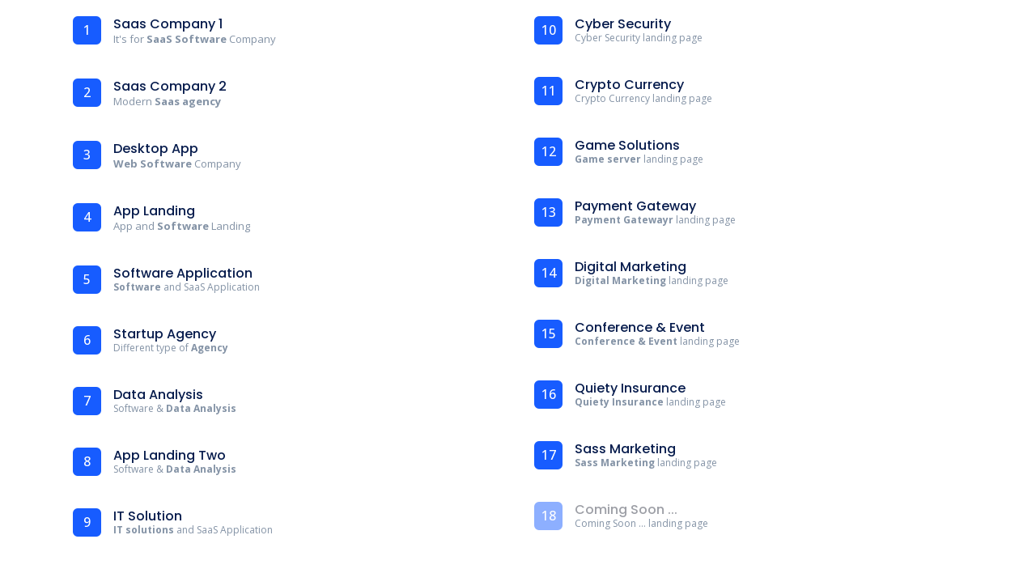

--- FILE ---
content_type: text/html; charset=UTF-8
request_url: https://arsivmedya.com/mega_menu/home-menu/
body_size: 21274
content:
<!DOCTYPE html>
<html lang="tr" prefix="og: https://ogp.me/ns#">
<head><meta charset="UTF-8"><script>if(navigator.userAgent.match(/MSIE|Internet Explorer/i)||navigator.userAgent.match(/Trident\/7\..*?rv:11/i)){var href=document.location.href;if(!href.match(/[?&]nowprocket/)){if(href.indexOf("?")==-1){if(href.indexOf("#")==-1){document.location.href=href+"?nowprocket=1"}else{document.location.href=href.replace("#","?nowprocket=1#")}}else{if(href.indexOf("#")==-1){document.location.href=href+"&nowprocket=1"}else{document.location.href=href.replace("#","&nowprocket=1#")}}}}</script><script>class RocketLazyLoadScripts{constructor(){this.v="1.2.3",this.triggerEvents=["keydown","mousedown","mousemove","touchmove","touchstart","touchend","wheel"],this.userEventHandler=this._triggerListener.bind(this),this.touchStartHandler=this._onTouchStart.bind(this),this.touchMoveHandler=this._onTouchMove.bind(this),this.touchEndHandler=this._onTouchEnd.bind(this),this.clickHandler=this._onClick.bind(this),this.interceptedClicks=[],window.addEventListener("pageshow",t=>{this.persisted=t.persisted}),window.addEventListener("DOMContentLoaded",()=>{this._preconnect3rdParties()}),this.delayedScripts={normal:[],async:[],defer:[]},this.trash=[],this.allJQueries=[]}_addUserInteractionListener(t){if(document.hidden){t._triggerListener();return}this.triggerEvents.forEach(e=>window.addEventListener(e,t.userEventHandler,{passive:!0})),window.addEventListener("touchstart",t.touchStartHandler,{passive:!0}),window.addEventListener("mousedown",t.touchStartHandler),document.addEventListener("visibilitychange",t.userEventHandler)}_removeUserInteractionListener(){this.triggerEvents.forEach(t=>window.removeEventListener(t,this.userEventHandler,{passive:!0})),document.removeEventListener("visibilitychange",this.userEventHandler)}_onTouchStart(t){"HTML"!==t.target.tagName&&(window.addEventListener("touchend",this.touchEndHandler),window.addEventListener("mouseup",this.touchEndHandler),window.addEventListener("touchmove",this.touchMoveHandler,{passive:!0}),window.addEventListener("mousemove",this.touchMoveHandler),t.target.addEventListener("click",this.clickHandler),this._renameDOMAttribute(t.target,"onclick","rocket-onclick"),this._pendingClickStarted())}_onTouchMove(t){window.removeEventListener("touchend",this.touchEndHandler),window.removeEventListener("mouseup",this.touchEndHandler),window.removeEventListener("touchmove",this.touchMoveHandler,{passive:!0}),window.removeEventListener("mousemove",this.touchMoveHandler),t.target.removeEventListener("click",this.clickHandler),this._renameDOMAttribute(t.target,"rocket-onclick","onclick"),this._pendingClickFinished()}_onTouchEnd(t){window.removeEventListener("touchend",this.touchEndHandler),window.removeEventListener("mouseup",this.touchEndHandler),window.removeEventListener("touchmove",this.touchMoveHandler,{passive:!0}),window.removeEventListener("mousemove",this.touchMoveHandler)}_onClick(t){t.target.removeEventListener("click",this.clickHandler),this._renameDOMAttribute(t.target,"rocket-onclick","onclick"),this.interceptedClicks.push(t),t.preventDefault(),t.stopPropagation(),t.stopImmediatePropagation(),this._pendingClickFinished()}_replayClicks(){window.removeEventListener("touchstart",this.touchStartHandler,{passive:!0}),window.removeEventListener("mousedown",this.touchStartHandler),this.interceptedClicks.forEach(t=>{t.target.dispatchEvent(new MouseEvent("click",{view:t.view,bubbles:!0,cancelable:!0}))})}_waitForPendingClicks(){return new Promise(t=>{this._isClickPending?this._pendingClickFinished=t:t()})}_pendingClickStarted(){this._isClickPending=!0}_pendingClickFinished(){this._isClickPending=!1}_renameDOMAttribute(t,e,r){t.hasAttribute&&t.hasAttribute(e)&&(event.target.setAttribute(r,event.target.getAttribute(e)),event.target.removeAttribute(e))}_triggerListener(){this._removeUserInteractionListener(this),"loading"===document.readyState?document.addEventListener("DOMContentLoaded",this._loadEverythingNow.bind(this)):this._loadEverythingNow()}_preconnect3rdParties(){let t=[];document.querySelectorAll("script[type=rocketlazyloadscript]").forEach(e=>{if(e.hasAttribute("src")){let r=new URL(e.src).origin;r!==location.origin&&t.push({src:r,crossOrigin:e.crossOrigin||"module"===e.getAttribute("data-rocket-type")})}}),t=[...new Map(t.map(t=>[JSON.stringify(t),t])).values()],this._batchInjectResourceHints(t,"preconnect")}async _loadEverythingNow(){this.lastBreath=Date.now(),this._delayEventListeners(this),this._delayJQueryReady(this),this._handleDocumentWrite(),this._registerAllDelayedScripts(),this._preloadAllScripts(),await this._loadScriptsFromList(this.delayedScripts.normal),await this._loadScriptsFromList(this.delayedScripts.defer),await this._loadScriptsFromList(this.delayedScripts.async);try{await this._triggerDOMContentLoaded(),await this._triggerWindowLoad()}catch(t){console.error(t)}window.dispatchEvent(new Event("rocket-allScriptsLoaded")),this._waitForPendingClicks().then(()=>{this._replayClicks()}),this._emptyTrash()}_registerAllDelayedScripts(){document.querySelectorAll("script[type=rocketlazyloadscript]").forEach(t=>{t.hasAttribute("data-rocket-src")?t.hasAttribute("async")&&!1!==t.async?this.delayedScripts.async.push(t):t.hasAttribute("defer")&&!1!==t.defer||"module"===t.getAttribute("data-rocket-type")?this.delayedScripts.defer.push(t):this.delayedScripts.normal.push(t):this.delayedScripts.normal.push(t)})}async _transformScript(t){return new Promise((await this._littleBreath(),navigator.userAgent.indexOf("Firefox/")>0||""===navigator.vendor)?e=>{let r=document.createElement("script");[...t.attributes].forEach(t=>{let e=t.nodeName;"type"!==e&&("data-rocket-type"===e&&(e="type"),"data-rocket-src"===e&&(e="src"),r.setAttribute(e,t.nodeValue))}),t.text&&(r.text=t.text),r.hasAttribute("src")?(r.addEventListener("load",e),r.addEventListener("error",e)):(r.text=t.text,e());try{t.parentNode.replaceChild(r,t)}catch(i){e()}}:async e=>{function r(){t.setAttribute("data-rocket-status","failed"),e()}try{let i=t.getAttribute("data-rocket-type"),n=t.getAttribute("data-rocket-src");t.text,i?(t.type=i,t.removeAttribute("data-rocket-type")):t.removeAttribute("type"),t.addEventListener("load",function r(){t.setAttribute("data-rocket-status","executed"),e()}),t.addEventListener("error",r),n?(t.removeAttribute("data-rocket-src"),t.src=n):t.src="data:text/javascript;base64,"+window.btoa(unescape(encodeURIComponent(t.text)))}catch(s){r()}})}async _loadScriptsFromList(t){let e=t.shift();return e&&e.isConnected?(await this._transformScript(e),this._loadScriptsFromList(t)):Promise.resolve()}_preloadAllScripts(){this._batchInjectResourceHints([...this.delayedScripts.normal,...this.delayedScripts.defer,...this.delayedScripts.async],"preload")}_batchInjectResourceHints(t,e){var r=document.createDocumentFragment();t.forEach(t=>{let i=t.getAttribute&&t.getAttribute("data-rocket-src")||t.src;if(i){let n=document.createElement("link");n.href=i,n.rel=e,"preconnect"!==e&&(n.as="script"),t.getAttribute&&"module"===t.getAttribute("data-rocket-type")&&(n.crossOrigin=!0),t.crossOrigin&&(n.crossOrigin=t.crossOrigin),t.integrity&&(n.integrity=t.integrity),r.appendChild(n),this.trash.push(n)}}),document.head.appendChild(r)}_delayEventListeners(t){let e={};function r(t,r){!function t(r){!e[r]&&(e[r]={originalFunctions:{add:r.addEventListener,remove:r.removeEventListener},eventsToRewrite:[]},r.addEventListener=function(){arguments[0]=i(arguments[0]),e[r].originalFunctions.add.apply(r,arguments)},r.removeEventListener=function(){arguments[0]=i(arguments[0]),e[r].originalFunctions.remove.apply(r,arguments)});function i(t){return e[r].eventsToRewrite.indexOf(t)>=0?"rocket-"+t:t}}(t),e[t].eventsToRewrite.push(r)}function i(t,e){let r=t[e];Object.defineProperty(t,e,{get:()=>r||function(){},set(i){t["rocket"+e]=r=i}})}r(document,"DOMContentLoaded"),r(window,"DOMContentLoaded"),r(window,"load"),r(window,"pageshow"),r(document,"readystatechange"),i(document,"onreadystatechange"),i(window,"onload"),i(window,"onpageshow")}_delayJQueryReady(t){let e;function r(r){if(r&&r.fn&&!t.allJQueries.includes(r)){r.fn.ready=r.fn.init.prototype.ready=function(e){return t.domReadyFired?e.bind(document)(r):document.addEventListener("rocket-DOMContentLoaded",()=>e.bind(document)(r)),r([])};let i=r.fn.on;r.fn.on=r.fn.init.prototype.on=function(){if(this[0]===window){function t(t){return t.split(" ").map(t=>"load"===t||0===t.indexOf("load.")?"rocket-jquery-load":t).join(" ")}"string"==typeof arguments[0]||arguments[0]instanceof String?arguments[0]=t(arguments[0]):"object"==typeof arguments[0]&&Object.keys(arguments[0]).forEach(e=>{let r=arguments[0][e];delete arguments[0][e],arguments[0][t(e)]=r})}return i.apply(this,arguments),this},t.allJQueries.push(r)}e=r}r(window.jQuery),Object.defineProperty(window,"jQuery",{get:()=>e,set(t){r(t)}})}async _triggerDOMContentLoaded(){this.domReadyFired=!0,await this._littleBreath(),document.dispatchEvent(new Event("rocket-DOMContentLoaded")),await this._littleBreath(),window.dispatchEvent(new Event("rocket-DOMContentLoaded")),await this._littleBreath(),document.dispatchEvent(new Event("rocket-readystatechange")),await this._littleBreath(),document.rocketonreadystatechange&&document.rocketonreadystatechange()}async _triggerWindowLoad(){await this._littleBreath(),window.dispatchEvent(new Event("rocket-load")),await this._littleBreath(),window.rocketonload&&window.rocketonload(),await this._littleBreath(),this.allJQueries.forEach(t=>t(window).trigger("rocket-jquery-load")),await this._littleBreath();let t=new Event("rocket-pageshow");t.persisted=this.persisted,window.dispatchEvent(t),await this._littleBreath(),window.rocketonpageshow&&window.rocketonpageshow({persisted:this.persisted})}_handleDocumentWrite(){let t=new Map;document.write=document.writeln=function(e){let r=document.currentScript;r||console.error("WPRocket unable to document.write this: "+e);let i=document.createRange(),n=r.parentElement,s=t.get(r);void 0===s&&(s=r.nextSibling,t.set(r,s));let a=document.createDocumentFragment();i.setStart(a,0),a.appendChild(i.createContextualFragment(e)),n.insertBefore(a,s)}}async _littleBreath(){Date.now()-this.lastBreath>45&&(await this._requestAnimFrame(),this.lastBreath=Date.now())}async _requestAnimFrame(){return document.hidden?new Promise(t=>setTimeout(t)):new Promise(t=>requestAnimationFrame(t))}_emptyTrash(){this.trash.forEach(t=>t.remove())}static run(){let t=new RocketLazyLoadScripts;t._addUserInteractionListener(t)}}RocketLazyLoadScripts.run();</script>
	
		
<!-- Search Engine Optimization by Rank Math PRO - https://rankmath.com/ -->
<title>Home Menu - Arşiv Medya</title><link rel="preload" as="style" href="https://fonts.googleapis.com/css?family=Open%20Sans%3A300%2C400%2C500%2C600%2C700%2C800%2C900%7CPoppins%3A300%2C400%2C500%2C600%2C700%7CPoppins%3A400%2C500%2C600%2C700%7CRoboto%3A100%2C100italic%2C200%2C200italic%2C300%2C300italic%2C400%2C400italic%2C500%2C500italic%2C600%2C600italic%2C700%2C700italic%2C800%2C800italic%2C900%2C900italic%7CRoboto%20Slab%3A100%2C100italic%2C200%2C200italic%2C300%2C300italic%2C400%2C400italic%2C500%2C500italic%2C600%2C600italic%2C700%2C700italic%2C800%2C800italic%2C900%2C900italic&#038;subset=latin%2Clatin-ext,latin-ext&#038;display=swap" /><link rel="stylesheet" href="https://fonts.googleapis.com/css?family=Open%20Sans%3A300%2C400%2C500%2C600%2C700%2C800%2C900%7CPoppins%3A300%2C400%2C500%2C600%2C700%7CPoppins%3A400%2C500%2C600%2C700%7CRoboto%3A100%2C100italic%2C200%2C200italic%2C300%2C300italic%2C400%2C400italic%2C500%2C500italic%2C600%2C600italic%2C700%2C700italic%2C800%2C800italic%2C900%2C900italic%7CRoboto%20Slab%3A100%2C100italic%2C200%2C200italic%2C300%2C300italic%2C400%2C400italic%2C500%2C500italic%2C600%2C600italic%2C700%2C700italic%2C800%2C800italic%2C900%2C900italic&#038;subset=latin%2Clatin-ext,latin-ext&#038;display=swap" media="print" onload="this.media='all'" /><noscript><link rel="stylesheet" href="https://fonts.googleapis.com/css?family=Open%20Sans%3A300%2C400%2C500%2C600%2C700%2C800%2C900%7CPoppins%3A300%2C400%2C500%2C600%2C700%7CPoppins%3A400%2C500%2C600%2C700%7CRoboto%3A100%2C100italic%2C200%2C200italic%2C300%2C300italic%2C400%2C400italic%2C500%2C500italic%2C600%2C600italic%2C700%2C700italic%2C800%2C800italic%2C900%2C900italic%7CRoboto%20Slab%3A100%2C100italic%2C200%2C200italic%2C300%2C300italic%2C400%2C400italic%2C500%2C500italic%2C600%2C600italic%2C700%2C700italic%2C800%2C800italic%2C900%2C900italic&#038;subset=latin%2Clatin-ext,latin-ext&#038;display=swap" /></noscript>
<meta name="description" content="1"/>
<meta name="robots" content="follow, index, max-snippet:-1, max-video-preview:-1, max-image-preview:large"/>
<link rel="canonical" href="https://arsivmedya.com/mega_menu/home-menu/" />
<meta property="og:locale" content="tr_TR" />
<meta property="og:type" content="article" />
<meta property="og:title" content="Home Menu - Arşiv Medya" />
<meta property="og:description" content="1" />
<meta property="og:url" content="https://arsivmedya.com/mega_menu/home-menu/" />
<meta property="og:site_name" content="Arşiv Medya" />
<meta property="article:publisher" content="https://www.facebook.com/arsivmedyatr/" />
<meta name="twitter:card" content="summary_large_image" />
<meta name="twitter:title" content="Home Menu - Arşiv Medya" />
<meta name="twitter:description" content="1" />
<script type="application/ld+json" class="rank-math-schema-pro">{"@context":"https://schema.org","@graph":[{"@type":"BreadcrumbList","@id":"https://arsivmedya.com/mega_menu/home-menu/#breadcrumb","itemListElement":[{"@type":"ListItem","position":"1","item":{"@id":"https://arsivmedya.com","name":"Ar\u015fiv Medya"}},{"@type":"ListItem","position":"2","item":{"@id":"https://arsivmedya.com/mega_menu/home-menu/","name":"Home Menu"}}]}]}</script>
<!-- /Rank Math WordPress SEO eklentisi -->

<link rel='dns-prefetch' href='//translate.google.com' />
<link rel='dns-prefetch' href='//fonts.googleapis.com' />
<link href='https://fonts.gstatic.com' crossorigin rel='preconnect' />
<link rel="alternate" type="application/rss+xml" title="Arşiv Medya &raquo; beslemesi" href="https://arsivmedya.com/feed/" />
<link rel="alternate" type="application/rss+xml" title="Arşiv Medya &raquo; yorum beslemesi" href="https://arsivmedya.com/comments/feed/" />
<script type="rocketlazyloadscript" data-rocket-type="text/javascript">
window._wpemojiSettings = {"baseUrl":"https:\/\/s.w.org\/images\/core\/emoji\/14.0.0\/72x72\/","ext":".png","svgUrl":"https:\/\/s.w.org\/images\/core\/emoji\/14.0.0\/svg\/","svgExt":".svg","source":{"concatemoji":"https:\/\/arsivmedya.com\/wp-includes\/js\/wp-emoji-release.min.js?ver=6.2.8"}};
/*! This file is auto-generated */
!function(e,a,t){var n,r,o,i=a.createElement("canvas"),p=i.getContext&&i.getContext("2d");function s(e,t){p.clearRect(0,0,i.width,i.height),p.fillText(e,0,0);e=i.toDataURL();return p.clearRect(0,0,i.width,i.height),p.fillText(t,0,0),e===i.toDataURL()}function c(e){var t=a.createElement("script");t.src=e,t.defer=t.type="text/javascript",a.getElementsByTagName("head")[0].appendChild(t)}for(o=Array("flag","emoji"),t.supports={everything:!0,everythingExceptFlag:!0},r=0;r<o.length;r++)t.supports[o[r]]=function(e){if(p&&p.fillText)switch(p.textBaseline="top",p.font="600 32px Arial",e){case"flag":return s("\ud83c\udff3\ufe0f\u200d\u26a7\ufe0f","\ud83c\udff3\ufe0f\u200b\u26a7\ufe0f")?!1:!s("\ud83c\uddfa\ud83c\uddf3","\ud83c\uddfa\u200b\ud83c\uddf3")&&!s("\ud83c\udff4\udb40\udc67\udb40\udc62\udb40\udc65\udb40\udc6e\udb40\udc67\udb40\udc7f","\ud83c\udff4\u200b\udb40\udc67\u200b\udb40\udc62\u200b\udb40\udc65\u200b\udb40\udc6e\u200b\udb40\udc67\u200b\udb40\udc7f");case"emoji":return!s("\ud83e\udef1\ud83c\udffb\u200d\ud83e\udef2\ud83c\udfff","\ud83e\udef1\ud83c\udffb\u200b\ud83e\udef2\ud83c\udfff")}return!1}(o[r]),t.supports.everything=t.supports.everything&&t.supports[o[r]],"flag"!==o[r]&&(t.supports.everythingExceptFlag=t.supports.everythingExceptFlag&&t.supports[o[r]]);t.supports.everythingExceptFlag=t.supports.everythingExceptFlag&&!t.supports.flag,t.DOMReady=!1,t.readyCallback=function(){t.DOMReady=!0},t.supports.everything||(n=function(){t.readyCallback()},a.addEventListener?(a.addEventListener("DOMContentLoaded",n,!1),e.addEventListener("load",n,!1)):(e.attachEvent("onload",n),a.attachEvent("onreadystatechange",function(){"complete"===a.readyState&&t.readyCallback()})),(e=t.source||{}).concatemoji?c(e.concatemoji):e.wpemoji&&e.twemoji&&(c(e.twemoji),c(e.wpemoji)))}(window,document,window._wpemojiSettings);
</script>
<style type="text/css">
img.wp-smiley,
img.emoji {
	display: inline !important;
	border: none !important;
	box-shadow: none !important;
	height: 1em !important;
	width: 1em !important;
	margin: 0 0.07em !important;
	vertical-align: -0.1em !important;
	background: none !important;
	padding: 0 !important;
}
</style>
	<style id='rank-math-toc-block-style-inline-css' type='text/css'>
.wp-block-rank-math-toc-block nav ol{counter-reset:item}.wp-block-rank-math-toc-block nav ol li{display:block}.wp-block-rank-math-toc-block nav ol li:before{content:counters(item, ".") ". ";counter-increment:item}

</style>
<link rel='stylesheet' id='classic-theme-styles-css' href='https://arsivmedya.com/wp-includes/css/classic-themes.min.css?ver=6.2.8' type='text/css' media='all' />
<style id='global-styles-inline-css' type='text/css'>
body{--wp--preset--color--black: #000000;--wp--preset--color--cyan-bluish-gray: #abb8c3;--wp--preset--color--white: #ffffff;--wp--preset--color--pale-pink: #f78da7;--wp--preset--color--vivid-red: #cf2e2e;--wp--preset--color--luminous-vivid-orange: #ff6900;--wp--preset--color--luminous-vivid-amber: #fcb900;--wp--preset--color--light-green-cyan: #7bdcb5;--wp--preset--color--vivid-green-cyan: #00d084;--wp--preset--color--pale-cyan-blue: #8ed1fc;--wp--preset--color--vivid-cyan-blue: #0693e3;--wp--preset--color--vivid-purple: #9b51e0;--wp--preset--gradient--vivid-cyan-blue-to-vivid-purple: linear-gradient(135deg,rgba(6,147,227,1) 0%,rgb(155,81,224) 100%);--wp--preset--gradient--light-green-cyan-to-vivid-green-cyan: linear-gradient(135deg,rgb(122,220,180) 0%,rgb(0,208,130) 100%);--wp--preset--gradient--luminous-vivid-amber-to-luminous-vivid-orange: linear-gradient(135deg,rgba(252,185,0,1) 0%,rgba(255,105,0,1) 100%);--wp--preset--gradient--luminous-vivid-orange-to-vivid-red: linear-gradient(135deg,rgba(255,105,0,1) 0%,rgb(207,46,46) 100%);--wp--preset--gradient--very-light-gray-to-cyan-bluish-gray: linear-gradient(135deg,rgb(238,238,238) 0%,rgb(169,184,195) 100%);--wp--preset--gradient--cool-to-warm-spectrum: linear-gradient(135deg,rgb(74,234,220) 0%,rgb(151,120,209) 20%,rgb(207,42,186) 40%,rgb(238,44,130) 60%,rgb(251,105,98) 80%,rgb(254,248,76) 100%);--wp--preset--gradient--blush-light-purple: linear-gradient(135deg,rgb(255,206,236) 0%,rgb(152,150,240) 100%);--wp--preset--gradient--blush-bordeaux: linear-gradient(135deg,rgb(254,205,165) 0%,rgb(254,45,45) 50%,rgb(107,0,62) 100%);--wp--preset--gradient--luminous-dusk: linear-gradient(135deg,rgb(255,203,112) 0%,rgb(199,81,192) 50%,rgb(65,88,208) 100%);--wp--preset--gradient--pale-ocean: linear-gradient(135deg,rgb(255,245,203) 0%,rgb(182,227,212) 50%,rgb(51,167,181) 100%);--wp--preset--gradient--electric-grass: linear-gradient(135deg,rgb(202,248,128) 0%,rgb(113,206,126) 100%);--wp--preset--gradient--midnight: linear-gradient(135deg,rgb(2,3,129) 0%,rgb(40,116,252) 100%);--wp--preset--duotone--dark-grayscale: url('#wp-duotone-dark-grayscale');--wp--preset--duotone--grayscale: url('#wp-duotone-grayscale');--wp--preset--duotone--purple-yellow: url('#wp-duotone-purple-yellow');--wp--preset--duotone--blue-red: url('#wp-duotone-blue-red');--wp--preset--duotone--midnight: url('#wp-duotone-midnight');--wp--preset--duotone--magenta-yellow: url('#wp-duotone-magenta-yellow');--wp--preset--duotone--purple-green: url('#wp-duotone-purple-green');--wp--preset--duotone--blue-orange: url('#wp-duotone-blue-orange');--wp--preset--font-size--small: 13px;--wp--preset--font-size--medium: 20px;--wp--preset--font-size--large: 36px;--wp--preset--font-size--x-large: 42px;--wp--preset--spacing--20: 0.44rem;--wp--preset--spacing--30: 0.67rem;--wp--preset--spacing--40: 1rem;--wp--preset--spacing--50: 1.5rem;--wp--preset--spacing--60: 2.25rem;--wp--preset--spacing--70: 3.38rem;--wp--preset--spacing--80: 5.06rem;--wp--preset--shadow--natural: 6px 6px 9px rgba(0, 0, 0, 0.2);--wp--preset--shadow--deep: 12px 12px 50px rgba(0, 0, 0, 0.4);--wp--preset--shadow--sharp: 6px 6px 0px rgba(0, 0, 0, 0.2);--wp--preset--shadow--outlined: 6px 6px 0px -3px rgba(255, 255, 255, 1), 6px 6px rgba(0, 0, 0, 1);--wp--preset--shadow--crisp: 6px 6px 0px rgba(0, 0, 0, 1);}:where(.is-layout-flex){gap: 0.5em;}body .is-layout-flow > .alignleft{float: left;margin-inline-start: 0;margin-inline-end: 2em;}body .is-layout-flow > .alignright{float: right;margin-inline-start: 2em;margin-inline-end: 0;}body .is-layout-flow > .aligncenter{margin-left: auto !important;margin-right: auto !important;}body .is-layout-constrained > .alignleft{float: left;margin-inline-start: 0;margin-inline-end: 2em;}body .is-layout-constrained > .alignright{float: right;margin-inline-start: 2em;margin-inline-end: 0;}body .is-layout-constrained > .aligncenter{margin-left: auto !important;margin-right: auto !important;}body .is-layout-constrained > :where(:not(.alignleft):not(.alignright):not(.alignfull)){max-width: var(--wp--style--global--content-size);margin-left: auto !important;margin-right: auto !important;}body .is-layout-constrained > .alignwide{max-width: var(--wp--style--global--wide-size);}body .is-layout-flex{display: flex;}body .is-layout-flex{flex-wrap: wrap;align-items: center;}body .is-layout-flex > *{margin: 0;}:where(.wp-block-columns.is-layout-flex){gap: 2em;}.has-black-color{color: var(--wp--preset--color--black) !important;}.has-cyan-bluish-gray-color{color: var(--wp--preset--color--cyan-bluish-gray) !important;}.has-white-color{color: var(--wp--preset--color--white) !important;}.has-pale-pink-color{color: var(--wp--preset--color--pale-pink) !important;}.has-vivid-red-color{color: var(--wp--preset--color--vivid-red) !important;}.has-luminous-vivid-orange-color{color: var(--wp--preset--color--luminous-vivid-orange) !important;}.has-luminous-vivid-amber-color{color: var(--wp--preset--color--luminous-vivid-amber) !important;}.has-light-green-cyan-color{color: var(--wp--preset--color--light-green-cyan) !important;}.has-vivid-green-cyan-color{color: var(--wp--preset--color--vivid-green-cyan) !important;}.has-pale-cyan-blue-color{color: var(--wp--preset--color--pale-cyan-blue) !important;}.has-vivid-cyan-blue-color{color: var(--wp--preset--color--vivid-cyan-blue) !important;}.has-vivid-purple-color{color: var(--wp--preset--color--vivid-purple) !important;}.has-black-background-color{background-color: var(--wp--preset--color--black) !important;}.has-cyan-bluish-gray-background-color{background-color: var(--wp--preset--color--cyan-bluish-gray) !important;}.has-white-background-color{background-color: var(--wp--preset--color--white) !important;}.has-pale-pink-background-color{background-color: var(--wp--preset--color--pale-pink) !important;}.has-vivid-red-background-color{background-color: var(--wp--preset--color--vivid-red) !important;}.has-luminous-vivid-orange-background-color{background-color: var(--wp--preset--color--luminous-vivid-orange) !important;}.has-luminous-vivid-amber-background-color{background-color: var(--wp--preset--color--luminous-vivid-amber) !important;}.has-light-green-cyan-background-color{background-color: var(--wp--preset--color--light-green-cyan) !important;}.has-vivid-green-cyan-background-color{background-color: var(--wp--preset--color--vivid-green-cyan) !important;}.has-pale-cyan-blue-background-color{background-color: var(--wp--preset--color--pale-cyan-blue) !important;}.has-vivid-cyan-blue-background-color{background-color: var(--wp--preset--color--vivid-cyan-blue) !important;}.has-vivid-purple-background-color{background-color: var(--wp--preset--color--vivid-purple) !important;}.has-black-border-color{border-color: var(--wp--preset--color--black) !important;}.has-cyan-bluish-gray-border-color{border-color: var(--wp--preset--color--cyan-bluish-gray) !important;}.has-white-border-color{border-color: var(--wp--preset--color--white) !important;}.has-pale-pink-border-color{border-color: var(--wp--preset--color--pale-pink) !important;}.has-vivid-red-border-color{border-color: var(--wp--preset--color--vivid-red) !important;}.has-luminous-vivid-orange-border-color{border-color: var(--wp--preset--color--luminous-vivid-orange) !important;}.has-luminous-vivid-amber-border-color{border-color: var(--wp--preset--color--luminous-vivid-amber) !important;}.has-light-green-cyan-border-color{border-color: var(--wp--preset--color--light-green-cyan) !important;}.has-vivid-green-cyan-border-color{border-color: var(--wp--preset--color--vivid-green-cyan) !important;}.has-pale-cyan-blue-border-color{border-color: var(--wp--preset--color--pale-cyan-blue) !important;}.has-vivid-cyan-blue-border-color{border-color: var(--wp--preset--color--vivid-cyan-blue) !important;}.has-vivid-purple-border-color{border-color: var(--wp--preset--color--vivid-purple) !important;}.has-vivid-cyan-blue-to-vivid-purple-gradient-background{background: var(--wp--preset--gradient--vivid-cyan-blue-to-vivid-purple) !important;}.has-light-green-cyan-to-vivid-green-cyan-gradient-background{background: var(--wp--preset--gradient--light-green-cyan-to-vivid-green-cyan) !important;}.has-luminous-vivid-amber-to-luminous-vivid-orange-gradient-background{background: var(--wp--preset--gradient--luminous-vivid-amber-to-luminous-vivid-orange) !important;}.has-luminous-vivid-orange-to-vivid-red-gradient-background{background: var(--wp--preset--gradient--luminous-vivid-orange-to-vivid-red) !important;}.has-very-light-gray-to-cyan-bluish-gray-gradient-background{background: var(--wp--preset--gradient--very-light-gray-to-cyan-bluish-gray) !important;}.has-cool-to-warm-spectrum-gradient-background{background: var(--wp--preset--gradient--cool-to-warm-spectrum) !important;}.has-blush-light-purple-gradient-background{background: var(--wp--preset--gradient--blush-light-purple) !important;}.has-blush-bordeaux-gradient-background{background: var(--wp--preset--gradient--blush-bordeaux) !important;}.has-luminous-dusk-gradient-background{background: var(--wp--preset--gradient--luminous-dusk) !important;}.has-pale-ocean-gradient-background{background: var(--wp--preset--gradient--pale-ocean) !important;}.has-electric-grass-gradient-background{background: var(--wp--preset--gradient--electric-grass) !important;}.has-midnight-gradient-background{background: var(--wp--preset--gradient--midnight) !important;}.has-small-font-size{font-size: var(--wp--preset--font-size--small) !important;}.has-medium-font-size{font-size: var(--wp--preset--font-size--medium) !important;}.has-large-font-size{font-size: var(--wp--preset--font-size--large) !important;}.has-x-large-font-size{font-size: var(--wp--preset--font-size--x-large) !important;}
.wp-block-navigation a:where(:not(.wp-element-button)){color: inherit;}
:where(.wp-block-columns.is-layout-flex){gap: 2em;}
.wp-block-pullquote{font-size: 1.5em;line-height: 1.6;}
</style>
<link data-minify="1" rel='stylesheet' id='contact-form-7-css' href='https://arsivmedya.com/wp-content/cache/min/1/wp-content/plugins/contact-form-7/includes/css/styles.css?ver=1716403528' type='text/css' media='all' />
<link data-minify="1" rel='stylesheet' id='google-language-translator-css' href='https://arsivmedya.com/wp-content/cache/min/1/wp-content/plugins/google-language-translator/css/style.css?ver=1716403528' type='text/css' media='' />
<link data-minify="1" rel='stylesheet' id='quiety-core-css-css' href='https://arsivmedya.com/wp-content/cache/min/1/wp-content/plugins/quiety-core/assets/css/app.css?ver=1716403528' type='text/css' media='all' />
<link data-minify="1" rel='stylesheet' id='quiety-style_main-css' href='https://arsivmedya.com/wp-content/cache/min/1/wp-content/themes/quiety/style.css?ver=1716403528' type='text/css' media='all' />
<link rel='stylesheet' id='bootstrap-css' href='https://arsivmedya.com/wp-content/themes/quiety/assets/css/bootstrap.min.css?ver=6.2.8' type='text/css' media='all' />
<link data-minify="1" rel='stylesheet' id='font-awesome-five-css' href='https://arsivmedya.com/wp-content/cache/min/1/wp-content/themes/quiety/assets/css/all.min.css?ver=1716403528' type='text/css' media='all' />
<link data-minify="1" rel='stylesheet' id='feather-css' href='https://arsivmedya.com/wp-content/cache/min/1/wp-content/themes/quiety/assets/css/feather.css?ver=1716403529' type='text/css' media='all' />
<link data-minify="1" rel='stylesheet' id='font-awesome-four-css' href='https://arsivmedya.com/wp-content/cache/min/1/wp-content/themes/quiety/assets/css/font-awesome.css?ver=1716403529' type='text/css' media='all' />
<link rel='stylesheet' id='preloder-css' href='https://arsivmedya.com/wp-content/themes/quiety/assets/css/loader.min.css?ver=6.2.8' type='text/css' media='all' />
<link data-minify="1" rel='stylesheet' id='themify-css' href='https://arsivmedya.com/wp-content/cache/min/1/wp-content/themes/quiety/assets/css/themify-icons.css?ver=1716403529' type='text/css' media='all' />
<link data-minify="1" rel='stylesheet' id='magnific-popup-css' href='https://arsivmedya.com/wp-content/cache/min/1/wp-content/themes/quiety/assets/css/magnific-popup.css?ver=1716403529' type='text/css' media='all' />
<link data-minify="1" rel='stylesheet' id='animate-css-css' href='https://arsivmedya.com/wp-content/cache/min/1/wp-content/themes/quiety/assets/css/animate.css?ver=1716403529' type='text/css' media='all' />
<link data-minify="1" rel='stylesheet' id='quiety-style-css' href='https://arsivmedya.com/wp-content/cache/min/1/wp-content/themes/quiety/assets/css/app.css?ver=1716403529' type='text/css' media='all' />
<style id='quiety-style-inline-css' type='text/css'>

                #preloader {
                    position: fixed;
                    top: 0;
                    left: 0;
                    bottom: 0;
                    right: 0;
                    background-color: rgba(150,41,230,0.97);
                    z-index: 9999999;
                }
    
                #loader {
                position: absolute;
                top: 50%;
                left: 50%;
                transform: translate(-50%, -50%);
            }
</style>

<link data-minify="1" rel='stylesheet' id='elementor-icons-css' href='https://arsivmedya.com/wp-content/cache/min/1/wp-content/plugins/elementor/assets/lib/eicons/css/elementor-icons.min.css?ver=1716403529' type='text/css' media='all' />
<link rel='stylesheet' id='elementor-frontend-css' href='https://arsivmedya.com/wp-content/plugins/elementor/assets/css/frontend-lite.min.css?ver=3.22.3' type='text/css' media='all' />
<link data-minify="1" rel='stylesheet' id='swiper-css' href='https://arsivmedya.com/wp-content/cache/min/1/wp-content/plugins/elementor/assets/lib/swiper/v8/css/swiper.min.css?ver=1716403529' type='text/css' media='all' />
<link rel='stylesheet' id='elementor-post-8-css' href='https://arsivmedya.com/wp-content/uploads/elementor/css/post-8.css?ver=1702559189' type='text/css' media='all' />
<link rel='stylesheet' id='elementor-pro-css' href='https://arsivmedya.com/wp-content/plugins/elementor-pro/assets/css/frontend-lite.min.css?ver=3.13.2' type='text/css' media='all' />
<link data-minify="1" rel='stylesheet' id='themify-icons-css' href='https://arsivmedya.com/wp-content/cache/min/1/wp-content/plugins/quiety-core/assets/vendors/themify-icon/themify-icons.css?ver=1716403529' type='text/css' media='all' />
<link data-minify="1" rel='stylesheet' id='elegant-icons-css' href='https://arsivmedya.com/wp-content/cache/min/1/wp-content/plugins/quiety-core/assets/vendors/components-elegant-icons/css/elegant-icons.min.css?ver=1716403529' type='text/css' media='all' />
<link data-minify="1" rel='stylesheet' id='flaticon-css' href='https://arsivmedya.com/wp-content/cache/min/1/wp-content/plugins/quiety-core/assets/vendors/flaticon/css/flaticon.css?ver=1716403529' type='text/css' media='all' />
<link rel='stylesheet' id='elementor-global-css' href='https://arsivmedya.com/wp-content/uploads/elementor/css/global.css?ver=1702559192' type='text/css' media='all' />
<link rel='stylesheet' id='elementor-post-1576-css' href='https://arsivmedya.com/wp-content/uploads/elementor/css/post-1576.css?ver=1702560216' type='text/css' media='all' />

<link data-minify="1" rel='stylesheet' id='font-awesome-css-css' href='https://arsivmedya.com/wp-content/cache/min/1/wp-content/plugins/mystickyelements-pro/css/font-awesome.min.css?ver=1716403529' type='text/css' media='all' />
<link data-minify="1" rel='stylesheet' id='mystickyelements-front-css-css' href='https://arsivmedya.com/wp-content/cache/min/1/wp-content/plugins/mystickyelements-pro/css/mystickyelements-front.min.css?ver=1716403529' type='text/css' media='all' />
<link data-minify="1" rel='stylesheet' id='intl-tel-input-css' href='https://arsivmedya.com/wp-content/cache/min/1/wp-content/plugins/mystickyelements-pro/intl-tel-input-src/build/css/intlTelInput.css?ver=1716403529' type='text/css' media='all' />
<style id='rocket-lazyload-inline-css' type='text/css'>
.rll-youtube-player{position:relative;padding-bottom:56.23%;height:0;overflow:hidden;max-width:100%;}.rll-youtube-player:focus-within{outline: 2px solid currentColor;outline-offset: 5px;}.rll-youtube-player iframe{position:absolute;top:0;left:0;width:100%;height:100%;z-index:100;background:0 0}.rll-youtube-player img{bottom:0;display:block;left:0;margin:auto;max-width:100%;width:100%;position:absolute;right:0;top:0;border:none;height:auto;-webkit-transition:.4s all;-moz-transition:.4s all;transition:.4s all}.rll-youtube-player img:hover{-webkit-filter:brightness(75%)}.rll-youtube-player .play{height:100%;width:100%;left:0;top:0;position:absolute;background:url(https://arsivmedya.com/wp-content/plugins/wp-rocket/assets/img/youtube.png) no-repeat center;background-color: transparent !important;cursor:pointer;border:none;}.wp-embed-responsive .wp-has-aspect-ratio .rll-youtube-player{position:absolute;padding-bottom:0;width:100%;height:100%;top:0;bottom:0;left:0;right:0}
</style>

<link rel="preconnect" href="https://fonts.gstatic.com/" crossorigin><script type="rocketlazyloadscript" data-rocket-type='text/javascript' data-rocket-src='https://arsivmedya.com/wp-includes/js/jquery/jquery.min.js?ver=3.6.4' id='jquery-core-js' defer></script>
<script type="rocketlazyloadscript" data-rocket-type='text/javascript' data-rocket-src='https://arsivmedya.com/wp-includes/js/jquery/jquery-migrate.min.js?ver=3.4.0' id='jquery-migrate-js' defer></script>
<link rel="https://api.w.org/" href="https://arsivmedya.com/wp-json/" /><link rel="EditURI" type="application/rsd+xml" title="RSD" href="https://arsivmedya.com/xmlrpc.php?rsd" />
<link rel="wlwmanifest" type="application/wlwmanifest+xml" href="https://arsivmedya.com/wp-includes/wlwmanifest.xml" />
<meta name="generator" content="WordPress 6.2.8" />
<link rel='shortlink' href='https://arsivmedya.com/?p=1576' />
<link rel="alternate" type="application/json+oembed" href="https://arsivmedya.com/wp-json/oembed/1.0/embed?url=https%3A%2F%2Farsivmedya.com%2Fmega_menu%2Fhome-menu%2F" />
<link rel="alternate" type="text/xml+oembed" href="https://arsivmedya.com/wp-json/oembed/1.0/embed?url=https%3A%2F%2Farsivmedya.com%2Fmega_menu%2Fhome-menu%2F&#038;format=xml" />
<style>#google_language_translator a{display:none!important;}div.skiptranslate.goog-te-gadget{display:inline!important;}.goog-te-gadget{color:transparent!important;}.goog-te-gadget{font-size:0px!important;}.goog-branding{display:none;}.goog-tooltip{display: none!important;}.goog-tooltip:hover{display: none!important;}.goog-text-highlight{background-color:transparent!important;border:none!important;box-shadow:none!important;}#google_language_translator select.goog-te-combo{color:#32373c;}#flags{display:none;}div.skiptranslate{display:none!important;}body{top:0px!important;}#goog-gt-{display:none!important;}font font{background-color:transparent!important;box-shadow:none!important;position:initial!important;}#glt-translate-trigger{left:20px;right:auto;}#glt-translate-trigger > span{color:#ffffff;}#glt-translate-trigger{background:#f89406;}</style>
		<script type="rocketlazyloadscript">
		(function(h,o,t,j,a,r){
			h.hj=h.hj||function(){(h.hj.q=h.hj.q||[]).push(arguments)};
			h._hjSettings={hjid:3852184,hjsv:5};
			a=o.getElementsByTagName('head')[0];
			r=o.createElement('script');r.async=1;
			r.src=t+h._hjSettings.hjid+j+h._hjSettings.hjsv;
			a.appendChild(r);
		})(window,document,'//static.hotjar.com/c/hotjar-','.js?sv=');
		</script>
		<meta name="generator" content="Elementor 3.22.3; features: e_optimized_assets_loading, e_optimized_css_loading, additional_custom_breakpoints; settings: css_print_method-external, google_font-enabled, font_display-swap">
<script type="rocketlazyloadscript" id="google_gtagjs" data-rocket-src="https://www.googletagmanager.com/gtag/js?id=UA-138148486-1" async="async" data-rocket-type="text/javascript"></script>
<script type="rocketlazyloadscript" id="google_gtagjs-inline" data-rocket-type="text/javascript">
window.dataLayer = window.dataLayer || [];function gtag(){dataLayer.push(arguments);}gtag('js', new Date());gtag('config', 'UA-138148486-1', {} );
</script>
<style type="text/css">.site-header .site-logo img{width:280px;}
					.site-header:not(.mobile-header):not(.showed) .site-main-menu > li > a:hover{color:#8c26a5}.site-header:not(.mobile-header) .site-main-menu li.menu-item-has-children .sub-menu li a:not(.tt-btn-link):hover{color:#8c26a5!important}.site-header.header-fixed.showed .site-main-menu li a:hover, .site-header.mobile-header.showed .site-main-menu li a:hover{color:#8c26a5}.site-footer{background-position:center center;background-repeat:no-repeat;background-size:cover;}.page-header{background:#ffffff}.page-header{min-height:250px}.page-banner .page-title-wrapper .page-title, .page-banner .saaspik_breadcrumbs li a{color:#0a0a0a;}.page-header{background-position:center center;background-repeat:no-repeat;background-size:cover;}.error_page{background-color:#f8f9fa;background-position:center center;background-repeat:no-repeat;background-size:cover;}.error_page .error-page-content .error-text{color:#0b163f;}.error_page .error-page-content .error-title{color:#0b163f;}.error_page .error-page-content p{color:#0b163f;}h1{font-size:40px;}h2{font-size:32px;}h3{font-size:28px;}h4{font-size:24px;}h5{font-size:20px;}h6{font-size:16px;}.site-header .site-logo img{width:100px;}</style><link rel="icon" href="https://arsivmedya.com/wp-content/uploads/2023/02/Arsiv-Medya-Yeni-Logo-Sembol-2-48x48.png" sizes="32x32" />
<link rel="icon" href="https://arsivmedya.com/wp-content/uploads/2023/02/Arsiv-Medya-Yeni-Logo-Sembol-2.png" sizes="192x192" />
<link rel="apple-touch-icon" href="https://arsivmedya.com/wp-content/uploads/2023/02/Arsiv-Medya-Yeni-Logo-Sembol-2.png" />
<meta name="msapplication-TileImage" content="https://arsivmedya.com/wp-content/uploads/2023/02/Arsiv-Medya-Yeni-Logo-Sembol-2.png" />
		<style type="text/css" id="wp-custom-css">
			.slider-one.slider{
	height:100vh
}
.page-header .page-header_title {
    font-size: 50px;
    font-weight: 700;
    position: relative;
    z-index: 2;
    line-height: 1.2;
    margin-bottom: 10px;
    color: #071c4d;
}
.page-header .breadcrumbs a {
    color: #071c4d;
}
.page-header .breadcrumbs {
    font-size: 15px;
    font-weight: 400;
    color: #071c4d;
}
.site-header .site-logo img {
    width: 200px!important;
}
.page-header .page-header_wrapper {
    margin-top: 107px;
}
.ins-hero-section .hero-play {
    width: 90px;
    height: 90px;
    font-size: 30px;
    color: #00e1be;
    right: 30%;
    bottom: 400px;
    transition: all .3s ease-in-out;
    z-index: 1;
    display: none!important;
}
@media only screen and (max-width: 991px) {
  .above-header {
    display: none!important;
  }
}
.digi-how-works .dig-how-steps .shape ul li:nth-child(1) {
    width: 250px;
    height: 250px;
    border-radius: 50%;
    background: linear-gradient(90deg, rgb(245 99 75 / 49%) 0%, rgb(255, 174, 89) 50%, rgb(245, 102, 75) 99.6815%);
    top: -88px;
    left: -103px;
    z-index: 3;
	}
.digi-how-works .dig-how-steps .shape ul li:nth-child(3) {
    width: 250px;
    height: 250px;
    border-radius: 50%;
    z-index: 3;
    right: -122px;
    top: 39%;
   background: linear-gradient(90deg, rgb(245 99 75 / 49%) 0%, rgb(255, 174, 89) 50%, rgb(245, 102, 75) 99.6815%);
}
.digi-how-works .dig-how-steps .shape ul li:nth-child(2) {
    width: 195px;
    height: 195px;
    border-radius: 50%;
    z-index: 3;
    left: -100px;
    bottom: -90px;
     background: linear-gradient(90deg, rgb(245 99 75 / 49%) 0%, rgb(255, 174, 89) 50%, rgb(245, 102, 75) 99.6815%);
}
a.ins-btn.ins-primary-btn.position-absolute {
    display: none;
}
.site-header {
    position: absolute;
    top: 0;
    left: 0;
    width: 100%;
    z-index: 999;
    transition: all .3s ease-in-out;
    background: #fff;
    box-shadow: 0 10px 30px rgb(0 0 0 / 5%);
}
.elementor img {
border-radius: 16px!important;
}
h2.single-post-title {
    color: #000!important;
}

a.tt-blog-meta-category {
    margin-top: 60px!important;
}		</style>
		<noscript><style id="rocket-lazyload-nojs-css">.rll-youtube-player, [data-lazy-src]{display:none !important;}</style></noscript>	<meta name="viewport" content="width=device-width, initial-scale=1.0, viewport-fit=cover" /></head>
<body class="mega_menu-template mega_menu-template-elementor_canvas single single-mega_menu postid-1576 wp-custom-logo wp-embed-responsive no-sidebar elementor-default elementor-template-canvas elementor-kit-8 elementor-page elementor-page-1576">
	<svg xmlns="http://www.w3.org/2000/svg" viewBox="0 0 0 0" width="0" height="0" focusable="false" role="none" style="visibility: hidden; position: absolute; left: -9999px; overflow: hidden;" ><defs><filter id="wp-duotone-dark-grayscale"><feColorMatrix color-interpolation-filters="sRGB" type="matrix" values=" .299 .587 .114 0 0 .299 .587 .114 0 0 .299 .587 .114 0 0 .299 .587 .114 0 0 " /><feComponentTransfer color-interpolation-filters="sRGB" ><feFuncR type="table" tableValues="0 0.49803921568627" /><feFuncG type="table" tableValues="0 0.49803921568627" /><feFuncB type="table" tableValues="0 0.49803921568627" /><feFuncA type="table" tableValues="1 1" /></feComponentTransfer><feComposite in2="SourceGraphic" operator="in" /></filter></defs></svg><svg xmlns="http://www.w3.org/2000/svg" viewBox="0 0 0 0" width="0" height="0" focusable="false" role="none" style="visibility: hidden; position: absolute; left: -9999px; overflow: hidden;" ><defs><filter id="wp-duotone-grayscale"><feColorMatrix color-interpolation-filters="sRGB" type="matrix" values=" .299 .587 .114 0 0 .299 .587 .114 0 0 .299 .587 .114 0 0 .299 .587 .114 0 0 " /><feComponentTransfer color-interpolation-filters="sRGB" ><feFuncR type="table" tableValues="0 1" /><feFuncG type="table" tableValues="0 1" /><feFuncB type="table" tableValues="0 1" /><feFuncA type="table" tableValues="1 1" /></feComponentTransfer><feComposite in2="SourceGraphic" operator="in" /></filter></defs></svg><svg xmlns="http://www.w3.org/2000/svg" viewBox="0 0 0 0" width="0" height="0" focusable="false" role="none" style="visibility: hidden; position: absolute; left: -9999px; overflow: hidden;" ><defs><filter id="wp-duotone-purple-yellow"><feColorMatrix color-interpolation-filters="sRGB" type="matrix" values=" .299 .587 .114 0 0 .299 .587 .114 0 0 .299 .587 .114 0 0 .299 .587 .114 0 0 " /><feComponentTransfer color-interpolation-filters="sRGB" ><feFuncR type="table" tableValues="0.54901960784314 0.98823529411765" /><feFuncG type="table" tableValues="0 1" /><feFuncB type="table" tableValues="0.71764705882353 0.25490196078431" /><feFuncA type="table" tableValues="1 1" /></feComponentTransfer><feComposite in2="SourceGraphic" operator="in" /></filter></defs></svg><svg xmlns="http://www.w3.org/2000/svg" viewBox="0 0 0 0" width="0" height="0" focusable="false" role="none" style="visibility: hidden; position: absolute; left: -9999px; overflow: hidden;" ><defs><filter id="wp-duotone-blue-red"><feColorMatrix color-interpolation-filters="sRGB" type="matrix" values=" .299 .587 .114 0 0 .299 .587 .114 0 0 .299 .587 .114 0 0 .299 .587 .114 0 0 " /><feComponentTransfer color-interpolation-filters="sRGB" ><feFuncR type="table" tableValues="0 1" /><feFuncG type="table" tableValues="0 0.27843137254902" /><feFuncB type="table" tableValues="0.5921568627451 0.27843137254902" /><feFuncA type="table" tableValues="1 1" /></feComponentTransfer><feComposite in2="SourceGraphic" operator="in" /></filter></defs></svg><svg xmlns="http://www.w3.org/2000/svg" viewBox="0 0 0 0" width="0" height="0" focusable="false" role="none" style="visibility: hidden; position: absolute; left: -9999px; overflow: hidden;" ><defs><filter id="wp-duotone-midnight"><feColorMatrix color-interpolation-filters="sRGB" type="matrix" values=" .299 .587 .114 0 0 .299 .587 .114 0 0 .299 .587 .114 0 0 .299 .587 .114 0 0 " /><feComponentTransfer color-interpolation-filters="sRGB" ><feFuncR type="table" tableValues="0 0" /><feFuncG type="table" tableValues="0 0.64705882352941" /><feFuncB type="table" tableValues="0 1" /><feFuncA type="table" tableValues="1 1" /></feComponentTransfer><feComposite in2="SourceGraphic" operator="in" /></filter></defs></svg><svg xmlns="http://www.w3.org/2000/svg" viewBox="0 0 0 0" width="0" height="0" focusable="false" role="none" style="visibility: hidden; position: absolute; left: -9999px; overflow: hidden;" ><defs><filter id="wp-duotone-magenta-yellow"><feColorMatrix color-interpolation-filters="sRGB" type="matrix" values=" .299 .587 .114 0 0 .299 .587 .114 0 0 .299 .587 .114 0 0 .299 .587 .114 0 0 " /><feComponentTransfer color-interpolation-filters="sRGB" ><feFuncR type="table" tableValues="0.78039215686275 1" /><feFuncG type="table" tableValues="0 0.94901960784314" /><feFuncB type="table" tableValues="0.35294117647059 0.47058823529412" /><feFuncA type="table" tableValues="1 1" /></feComponentTransfer><feComposite in2="SourceGraphic" operator="in" /></filter></defs></svg><svg xmlns="http://www.w3.org/2000/svg" viewBox="0 0 0 0" width="0" height="0" focusable="false" role="none" style="visibility: hidden; position: absolute; left: -9999px; overflow: hidden;" ><defs><filter id="wp-duotone-purple-green"><feColorMatrix color-interpolation-filters="sRGB" type="matrix" values=" .299 .587 .114 0 0 .299 .587 .114 0 0 .299 .587 .114 0 0 .299 .587 .114 0 0 " /><feComponentTransfer color-interpolation-filters="sRGB" ><feFuncR type="table" tableValues="0.65098039215686 0.40392156862745" /><feFuncG type="table" tableValues="0 1" /><feFuncB type="table" tableValues="0.44705882352941 0.4" /><feFuncA type="table" tableValues="1 1" /></feComponentTransfer><feComposite in2="SourceGraphic" operator="in" /></filter></defs></svg><svg xmlns="http://www.w3.org/2000/svg" viewBox="0 0 0 0" width="0" height="0" focusable="false" role="none" style="visibility: hidden; position: absolute; left: -9999px; overflow: hidden;" ><defs><filter id="wp-duotone-blue-orange"><feColorMatrix color-interpolation-filters="sRGB" type="matrix" values=" .299 .587 .114 0 0 .299 .587 .114 0 0 .299 .587 .114 0 0 .299 .587 .114 0 0 " /><feComponentTransfer color-interpolation-filters="sRGB" ><feFuncR type="table" tableValues="0.098039215686275 1" /><feFuncG type="table" tableValues="0 0.66274509803922" /><feFuncB type="table" tableValues="0.84705882352941 0.41960784313725" /><feFuncA type="table" tableValues="1 1" /></feComponentTransfer><feComposite in2="SourceGraphic" operator="in" /></filter></defs></svg>		<div data-elementor-type="wp-post" data-elementor-id="1576" class="elementor elementor-1576">
						<section class="elementor-section elementor-top-section elementor-element elementor-element-09ab015 elementor-section-boxed elementor-section-height-default elementor-section-height-default" data-id="09ab015" data-element_type="section">
						<div class="elementor-container elementor-column-gap-default">
					<div class="elementor-column elementor-col-50 elementor-top-column elementor-element elementor-element-9238c09" data-id="9238c09" data-element_type="column">
			<div class="elementor-widget-wrap elementor-element-populated">
						<div class="elementor-element elementor-element-a6d0c4d elementor-widget elementor-widget-tt-menu-item" data-id="a6d0c4d" data-element_type="widget" data-widget_type="tt-menu-item.default">
				<div class="elementor-widget-container">
			<div class="tt-menu-item">
	<div class="wrapper">

			<div class="icon-container">

									1							</div>


		<div class="menu-content">
							<h4 class="box-title">
											<a href="/"  >
											Saas Company 1											</a>
									</h4>
			
							<p class="description">
					It's for <b>SaaS Software</b> Company				</p>
					</div>
	</div>
</div>
<!-- /.tt-icon-box -->		</div>
				</div>
				<div class="elementor-element elementor-element-00fdd46 elementor-widget elementor-widget-tt-menu-item" data-id="00fdd46" data-element_type="widget" data-widget_type="tt-menu-item.default">
				<div class="elementor-widget-container">
			<div class="tt-menu-item">
	<div class="wrapper">

			<div class="icon-container">

									2							</div>


		<div class="menu-content">
							<h4 class="box-title">
											<a href="/home-saas-two/"  >
											Saas Company 2											</a>
									</h4>
			
							<p class="description">
					Modern  <b>Saas agency</b>				</p>
					</div>
	</div>
</div>
<!-- /.tt-icon-box -->		</div>
				</div>
				<div class="elementor-element elementor-element-9711d62 elementor-widget elementor-widget-tt-menu-item" data-id="9711d62" data-element_type="widget" data-widget_type="tt-menu-item.default">
				<div class="elementor-widget-container">
			<div class="tt-menu-item">
	<div class="wrapper">

			<div class="icon-container">

									3							</div>


		<div class="menu-content">
							<h4 class="box-title">
											<a href="/home-desktop-app/"  >
											Desktop App											</a>
									</h4>
			
							<p class="description">
					<b>Web Software</b> Company				</p>
					</div>
	</div>
</div>
<!-- /.tt-icon-box -->		</div>
				</div>
				<div class="elementor-element elementor-element-fb99f6f elementor-widget elementor-widget-tt-menu-item" data-id="fb99f6f" data-element_type="widget" data-widget_type="tt-menu-item.default">
				<div class="elementor-widget-container">
			<div class="tt-menu-item">
	<div class="wrapper">

			<div class="icon-container">

									4							</div>


		<div class="menu-content">
							<h4 class="box-title">
											<a href="/home-app-landing/"  >
											App Landing											</a>
									</h4>
			
							<p class="description">
					App and  <b>Software</b> Landing				</p>
					</div>
	</div>
</div>
<!-- /.tt-icon-box -->		</div>
				</div>
				<div class="elementor-element elementor-element-0c083a2 elementor-widget elementor-widget-tt-menu-item" data-id="0c083a2" data-element_type="widget" data-widget_type="tt-menu-item.default">
				<div class="elementor-widget-container">
			<div class="tt-menu-item">
	<div class="wrapper">

			<div class="icon-container">

									5							</div>


		<div class="menu-content">
							<h4 class="box-title">
											<a href="/home-software-application/"  >
											Software Application											</a>
									</h4>
			
							<p class="description">
					<b>Software</b> and  SaaS Application				</p>
					</div>
	</div>
</div>
<!-- /.tt-icon-box -->		</div>
				</div>
				<div class="elementor-element elementor-element-d5c2600 elementor-widget elementor-widget-tt-menu-item" data-id="d5c2600" data-element_type="widget" data-widget_type="tt-menu-item.default">
				<div class="elementor-widget-container">
			<div class="tt-menu-item">
	<div class="wrapper">

			<div class="icon-container">

									6							</div>


		<div class="menu-content">
							<h4 class="box-title">
											<a href="/home-startup-agency/"  >
											Startup Agency											</a>
									</h4>
			
							<p class="description">
					Different type of  <b>Agency</b>				</p>
					</div>
	</div>
</div>
<!-- /.tt-icon-box -->		</div>
				</div>
				<div class="elementor-element elementor-element-28b76be elementor-widget elementor-widget-tt-menu-item" data-id="28b76be" data-element_type="widget" data-widget_type="tt-menu-item.default">
				<div class="elementor-widget-container">
			<div class="tt-menu-item">
	<div class="wrapper">

			<div class="icon-container">

									7							</div>


		<div class="menu-content">
							<h4 class="box-title">
											<a href="/home-data-analysis/"  >
											Data Analysis											</a>
									</h4>
			
							<p class="description">
					Software &  <b>Data Analysis</b>				</p>
					</div>
	</div>
</div>
<!-- /.tt-icon-box -->		</div>
				</div>
				<div class="elementor-element elementor-element-f3488c4 elementor-widget elementor-widget-tt-menu-item" data-id="f3488c4" data-element_type="widget" data-widget_type="tt-menu-item.default">
				<div class="elementor-widget-container">
			<div class="tt-menu-item">
	<div class="wrapper">

			<div class="icon-container">

									8							</div>


		<div class="menu-content">
							<h4 class="box-title">
											<a href="/home-app-landing-two/"  >
											App Landing Two											</a>
									</h4>
			
							<p class="description">
					Software &  <b>Data Analysis</b>				</p>
					</div>
	</div>
</div>
<!-- /.tt-icon-box -->		</div>
				</div>
				<div class="elementor-element elementor-element-97cc000 elementor-widget elementor-widget-tt-menu-item" data-id="97cc000" data-element_type="widget" data-widget_type="tt-menu-item.default">
				<div class="elementor-widget-container">
			<div class="tt-menu-item">
	<div class="wrapper">

			<div class="icon-container">

									9							</div>


		<div class="menu-content">
							<h4 class="box-title">
											<a href="/home-it-solution/"  >
											IT Solution											</a>
									</h4>
			
							<p class="description">
					<b>IT solutions</b> and  SaaS Application				</p>
					</div>
	</div>
</div>
<!-- /.tt-icon-box -->		</div>
				</div>
					</div>
		</div>
				<div class="elementor-column elementor-col-50 elementor-top-column elementor-element elementor-element-8603a3d" data-id="8603a3d" data-element_type="column">
			<div class="elementor-widget-wrap elementor-element-populated">
						<div class="elementor-element elementor-element-201a655 elementor-widget elementor-widget-tt-menu-item" data-id="201a655" data-element_type="widget" data-widget_type="tt-menu-item.default">
				<div class="elementor-widget-container">
			<div class="tt-menu-item">
	<div class="wrapper">

			<div class="icon-container">

									10							</div>


		<div class="menu-content">
							<h4 class="box-title">
											<a href="/cyber-security/"  >
											Cyber Security											</a>
									</h4>
			
							<p class="description">
					Cyber Security landing page				</p>
					</div>
	</div>
</div>
<!-- /.tt-icon-box -->		</div>
				</div>
				<div class="elementor-element elementor-element-e0e070a elementor-widget elementor-widget-tt-menu-item" data-id="e0e070a" data-element_type="widget" data-widget_type="tt-menu-item.default">
				<div class="elementor-widget-container">
			<div class="tt-menu-item">
	<div class="wrapper">

			<div class="icon-container">

									11							</div>


		<div class="menu-content">
							<h4 class="box-title">
											<a href="/home-crypto-currency/"  >
											Crypto Currency											</a>
									</h4>
			
							<p class="description">
					Crypto Currency landing page				</p>
					</div>
	</div>
</div>
<!-- /.tt-icon-box -->		</div>
				</div>
				<div class="elementor-element elementor-element-3e2bc17 elementor-widget elementor-widget-tt-menu-item" data-id="3e2bc17" data-element_type="widget" data-widget_type="tt-menu-item.default">
				<div class="elementor-widget-container">
			<div class="tt-menu-item">
	<div class="wrapper">

			<div class="icon-container">

									12							</div>


		<div class="menu-content">
							<h4 class="box-title">
											<a href="/game-solutions/"  >
											Game Solutions											</a>
									</h4>
			
							<p class="description">
					<b>Game server</b> landing page				</p>
					</div>
	</div>
</div>
<!-- /.tt-icon-box -->		</div>
				</div>
				<div class="elementor-element elementor-element-d507c94 elementor-widget elementor-widget-tt-menu-item" data-id="d507c94" data-element_type="widget" data-widget_type="tt-menu-item.default">
				<div class="elementor-widget-container">
			<div class="tt-menu-item">
	<div class="wrapper">

			<div class="icon-container">

									13							</div>


		<div class="menu-content">
							<h4 class="box-title">
											<a href="/payment-getaway/"  >
											Payment Gateway											</a>
									</h4>
			
							<p class="description">
					<b>Payment Gatewayr</b> landing page				</p>
					</div>
	</div>
</div>
<!-- /.tt-icon-box -->		</div>
				</div>
				<div class="elementor-element elementor-element-2b70762 elementor-widget elementor-widget-tt-menu-item" data-id="2b70762" data-element_type="widget" data-widget_type="tt-menu-item.default">
				<div class="elementor-widget-container">
			<div class="tt-menu-item">
	<div class="wrapper">

			<div class="icon-container">

									14							</div>


		<div class="menu-content">
							<h4 class="box-title">
											<a href="/digital-marketing/"  >
											Digital Marketing											</a>
									</h4>
			
							<p class="description">
					<b>Digital Marketing</b> landing page				</p>
					</div>
	</div>
</div>
<!-- /.tt-icon-box -->		</div>
				</div>
				<div class="elementor-element elementor-element-3b90dce elementor-widget elementor-widget-tt-menu-item" data-id="3b90dce" data-element_type="widget" data-widget_type="tt-menu-item.default">
				<div class="elementor-widget-container">
			<div class="tt-menu-item">
	<div class="wrapper">

			<div class="icon-container">

									15							</div>


		<div class="menu-content">
							<h4 class="box-title">
											<a href="/conference-event/"  >
											Conference & Event											</a>
									</h4>
			
							<p class="description">
					<b>Conference & Event</b> landing page				</p>
					</div>
	</div>
</div>
<!-- /.tt-icon-box -->		</div>
				</div>
				<div class="elementor-element elementor-element-cc16312 elementor-widget elementor-widget-tt-menu-item" data-id="cc16312" data-element_type="widget" data-widget_type="tt-menu-item.default">
				<div class="elementor-widget-container">
			<div class="tt-menu-item">
	<div class="wrapper">

			<div class="icon-container">

									16							</div>


		<div class="menu-content">
							<h4 class="box-title">
											<a href="/quiety-insurance/"  >
											Quiety Insurance											</a>
									</h4>
			
							<p class="description">
					<b>Quiety Insurance</b> landing page				</p>
					</div>
	</div>
</div>
<!-- /.tt-icon-box -->		</div>
				</div>
				<div class="elementor-element elementor-element-e73349e elementor-widget elementor-widget-tt-menu-item" data-id="e73349e" data-element_type="widget" data-widget_type="tt-menu-item.default">
				<div class="elementor-widget-container">
			<div class="tt-menu-item">
	<div class="wrapper">

			<div class="icon-container">

									17							</div>


		<div class="menu-content">
							<h4 class="box-title">
											<a href="/sass-marketing/"  >
											Sass Marketing											</a>
									</h4>
			
							<p class="description">
					<b>Sass Marketing</b> landing page				</p>
					</div>
	</div>
</div>
<!-- /.tt-icon-box -->		</div>
				</div>
				<div class="elementor-element elementor-element-9faed56 elementor-widget elementor-widget-tt-menu-item" data-id="9faed56" data-element_type="widget" data-widget_type="tt-menu-item.default">
				<div class="elementor-widget-container">
			<div class="tt-menu-item">
	<div class="wrapper">

			<div class="icon-container">

									18							</div>


		<div class="menu-content">
							<h4 class="box-title">
											Coming Soon ...									</h4>
			
							<p class="description">
					Coming Soon ... landing page				</p>
					</div>
	</div>
</div>
<!-- /.tt-icon-box -->		</div>
				</div>
					</div>
		</div>
					</div>
		</section>
				</div>
		<div id="flags" style="display:none" class="size18"><ul id="sortable" class="ui-sortable"><li id="Arabic"><a href="#" title="Arabic" class="nturl notranslate ar flag Arabic"></a></li><li id="English"><a href="#" title="English" class="nturl notranslate en flag united-states"></a></li><li id="Italian"><a href="#" title="Italian" class="nturl notranslate it flag Italian"></a></li><li id="Russian"><a href="#" title="Russian" class="nturl notranslate ru flag Russian"></a></li><li id="Turkish"><a href="#" title="Turkish" class="nturl notranslate tr flag Turkish"></a></li></ul></div><div id='glt-footer'><div id="google_language_translator" class="default-language-tr"></div></div><script type="rocketlazyloadscript">function GoogleLanguageTranslatorInit() { new google.translate.TranslateElement({pageLanguage: 'tr', includedLanguages:'ar,en,it,ru,tr', layout: google.translate.TranslateElement.InlineLayout.HORIZONTAL, autoDisplay: false}, 'google_language_translator');}</script><script type="rocketlazyloadscript" data-rocket-type='text/javascript' data-rocket-src='https://arsivmedya.com/wp-content/plugins/quiety-core/assets/js/swiper-bundle.min.js?ver=4.3.0' id='swiper-js' defer></script>
<script type="rocketlazyloadscript" data-minify="1" data-rocket-type='text/javascript' data-rocket-src='https://arsivmedya.com/wp-content/cache/min/1/wp-content/plugins/contact-form-7/includes/swv/js/index.js?ver=1716403529' id='swv-js' defer></script>
<script type='text/javascript' id='contact-form-7-js-extra'>
/* <![CDATA[ */
var wpcf7 = {"api":{"root":"https:\/\/arsivmedya.com\/wp-json\/","namespace":"contact-form-7\/v1"},"cached":"1"};
/* ]]> */
</script>
<script type="rocketlazyloadscript" data-minify="1" data-rocket-type='text/javascript' data-rocket-src='https://arsivmedya.com/wp-content/cache/min/1/wp-content/plugins/contact-form-7/includes/js/index.js?ver=1716403529' id='contact-form-7-js' defer></script>
<script type="rocketlazyloadscript" data-minify="1" data-rocket-type='text/javascript' data-rocket-src='https://arsivmedya.com/wp-content/cache/min/1/wp-content/plugins/google-language-translator/js/scripts.js?ver=1716403529' id='scripts-js' defer></script>
<script type="rocketlazyloadscript" data-rocket-type='text/javascript' data-rocket-src='//translate.google.com/translate_a/element.js?cb=GoogleLanguageTranslatorInit' id='scripts-google-js' defer></script>
<script type="rocketlazyloadscript" data-rocket-type='text/javascript' id='rocket-browser-checker-js-after'>
"use strict";var _createClass=function(){function defineProperties(target,props){for(var i=0;i<props.length;i++){var descriptor=props[i];descriptor.enumerable=descriptor.enumerable||!1,descriptor.configurable=!0,"value"in descriptor&&(descriptor.writable=!0),Object.defineProperty(target,descriptor.key,descriptor)}}return function(Constructor,protoProps,staticProps){return protoProps&&defineProperties(Constructor.prototype,protoProps),staticProps&&defineProperties(Constructor,staticProps),Constructor}}();function _classCallCheck(instance,Constructor){if(!(instance instanceof Constructor))throw new TypeError("Cannot call a class as a function")}var RocketBrowserCompatibilityChecker=function(){function RocketBrowserCompatibilityChecker(options){_classCallCheck(this,RocketBrowserCompatibilityChecker),this.passiveSupported=!1,this._checkPassiveOption(this),this.options=!!this.passiveSupported&&options}return _createClass(RocketBrowserCompatibilityChecker,[{key:"_checkPassiveOption",value:function(self){try{var options={get passive(){return!(self.passiveSupported=!0)}};window.addEventListener("test",null,options),window.removeEventListener("test",null,options)}catch(err){self.passiveSupported=!1}}},{key:"initRequestIdleCallback",value:function(){!1 in window&&(window.requestIdleCallback=function(cb){var start=Date.now();return setTimeout(function(){cb({didTimeout:!1,timeRemaining:function(){return Math.max(0,50-(Date.now()-start))}})},1)}),!1 in window&&(window.cancelIdleCallback=function(id){return clearTimeout(id)})}},{key:"isDataSaverModeOn",value:function(){return"connection"in navigator&&!0===navigator.connection.saveData}},{key:"supportsLinkPrefetch",value:function(){var elem=document.createElement("link");return elem.relList&&elem.relList.supports&&elem.relList.supports("prefetch")&&window.IntersectionObserver&&"isIntersecting"in IntersectionObserverEntry.prototype}},{key:"isSlowConnection",value:function(){return"connection"in navigator&&"effectiveType"in navigator.connection&&("2g"===navigator.connection.effectiveType||"slow-2g"===navigator.connection.effectiveType)}}]),RocketBrowserCompatibilityChecker}();
</script>
<script type='text/javascript' id='rocket-preload-links-js-extra'>
/* <![CDATA[ */
var RocketPreloadLinksConfig = {"excludeUris":"\/(?:.+\/)?feed(?:\/(?:.+\/?)?)?$|\/(?:.+\/)?embed\/|\/(index\\.php\/)?(.*)wp\\-json(\/.*|$)|\/refer\/|\/go\/|\/recommend\/|\/recommends\/","usesTrailingSlash":"1","imageExt":"jpg|jpeg|gif|png|tiff|bmp|webp|avif|pdf|doc|docx|xls|xlsx|php","fileExt":"jpg|jpeg|gif|png|tiff|bmp|webp|avif|pdf|doc|docx|xls|xlsx|php|html|htm","siteUrl":"https:\/\/arsivmedya.com","onHoverDelay":"100","rateThrottle":"3"};
/* ]]> */
</script>
<script type="rocketlazyloadscript" data-rocket-type='text/javascript' id='rocket-preload-links-js-after'>
(function() {
"use strict";var r="function"==typeof Symbol&&"symbol"==typeof Symbol.iterator?function(e){return typeof e}:function(e){return e&&"function"==typeof Symbol&&e.constructor===Symbol&&e!==Symbol.prototype?"symbol":typeof e},e=function(){function i(e,t){for(var n=0;n<t.length;n++){var i=t[n];i.enumerable=i.enumerable||!1,i.configurable=!0,"value"in i&&(i.writable=!0),Object.defineProperty(e,i.key,i)}}return function(e,t,n){return t&&i(e.prototype,t),n&&i(e,n),e}}();function i(e,t){if(!(e instanceof t))throw new TypeError("Cannot call a class as a function")}var t=function(){function n(e,t){i(this,n),this.browser=e,this.config=t,this.options=this.browser.options,this.prefetched=new Set,this.eventTime=null,this.threshold=1111,this.numOnHover=0}return e(n,[{key:"init",value:function(){!this.browser.supportsLinkPrefetch()||this.browser.isDataSaverModeOn()||this.browser.isSlowConnection()||(this.regex={excludeUris:RegExp(this.config.excludeUris,"i"),images:RegExp(".("+this.config.imageExt+")$","i"),fileExt:RegExp(".("+this.config.fileExt+")$","i")},this._initListeners(this))}},{key:"_initListeners",value:function(e){-1<this.config.onHoverDelay&&document.addEventListener("mouseover",e.listener.bind(e),e.listenerOptions),document.addEventListener("mousedown",e.listener.bind(e),e.listenerOptions),document.addEventListener("touchstart",e.listener.bind(e),e.listenerOptions)}},{key:"listener",value:function(e){var t=e.target.closest("a"),n=this._prepareUrl(t);if(null!==n)switch(e.type){case"mousedown":case"touchstart":this._addPrefetchLink(n);break;case"mouseover":this._earlyPrefetch(t,n,"mouseout")}}},{key:"_earlyPrefetch",value:function(t,e,n){var i=this,r=setTimeout(function(){if(r=null,0===i.numOnHover)setTimeout(function(){return i.numOnHover=0},1e3);else if(i.numOnHover>i.config.rateThrottle)return;i.numOnHover++,i._addPrefetchLink(e)},this.config.onHoverDelay);t.addEventListener(n,function e(){t.removeEventListener(n,e,{passive:!0}),null!==r&&(clearTimeout(r),r=null)},{passive:!0})}},{key:"_addPrefetchLink",value:function(i){return this.prefetched.add(i.href),new Promise(function(e,t){var n=document.createElement("link");n.rel="prefetch",n.href=i.href,n.onload=e,n.onerror=t,document.head.appendChild(n)}).catch(function(){})}},{key:"_prepareUrl",value:function(e){if(null===e||"object"!==(void 0===e?"undefined":r(e))||!1 in e||-1===["http:","https:"].indexOf(e.protocol))return null;var t=e.href.substring(0,this.config.siteUrl.length),n=this._getPathname(e.href,t),i={original:e.href,protocol:e.protocol,origin:t,pathname:n,href:t+n};return this._isLinkOk(i)?i:null}},{key:"_getPathname",value:function(e,t){var n=t?e.substring(this.config.siteUrl.length):e;return n.startsWith("/")||(n="/"+n),this._shouldAddTrailingSlash(n)?n+"/":n}},{key:"_shouldAddTrailingSlash",value:function(e){return this.config.usesTrailingSlash&&!e.endsWith("/")&&!this.regex.fileExt.test(e)}},{key:"_isLinkOk",value:function(e){return null!==e&&"object"===(void 0===e?"undefined":r(e))&&(!this.prefetched.has(e.href)&&e.origin===this.config.siteUrl&&-1===e.href.indexOf("?")&&-1===e.href.indexOf("#")&&!this.regex.excludeUris.test(e.href)&&!this.regex.images.test(e.href))}}],[{key:"run",value:function(){"undefined"!=typeof RocketPreloadLinksConfig&&new n(new RocketBrowserCompatibilityChecker({capture:!0,passive:!0}),RocketPreloadLinksConfig).init()}}]),n}();t.run();
}());
</script>
<script type="rocketlazyloadscript" data-rocket-type='text/javascript' data-rocket-src='https://arsivmedya.com/wp-content/themes/quiety/assets/js/bootstrap.min.js?ver=4.3.1' id='bootstrap-js' defer></script>
<script type="rocketlazyloadscript" data-rocket-type='text/javascript' data-rocket-src='https://arsivmedya.com/wp-content/plugins/quiety-core/assets/js/isotope.pkgd.min.js?ver=4.3.0' id='isotope-js' defer></script>
<script type="rocketlazyloadscript" data-rocket-type='text/javascript' data-rocket-src='https://arsivmedya.com/wp-content/themes/quiety/assets/js/wow.min.js?ver=3.1.12' id='wow-js' defer></script>
<script type="rocketlazyloadscript" data-minify="1" data-rocket-type='text/javascript' data-rocket-src='https://arsivmedya.com/wp-content/cache/min/1/wp-content/themes/quiety/assets/js/jquery.waypoints.js?ver=1716403529' id='waypoints-js' defer></script>
<script type="rocketlazyloadscript" data-minify="1" data-rocket-type='text/javascript' data-rocket-src='https://arsivmedya.com/wp-content/cache/min/1/wp-content/themes/quiety/assets/js/jquery.appear.js?ver=1716403529' id='appear-js' defer></script>
<script type="rocketlazyloadscript" data-rocket-type='text/javascript' data-rocket-src='https://arsivmedya.com/wp-content/themes/quiety/assets/js/jquery.parallax.min.js?ver=3.1.12' id='mouse-parallax-js' defer></script>
<script type="rocketlazyloadscript" data-rocket-type='text/javascript' data-rocket-src='https://arsivmedya.com/wp-content/themes/quiety/assets/js/jquery.magnific-popup.min.js?ver=3.1.12' id='magnefic-popup-js' defer></script>
<script type="rocketlazyloadscript" data-minify="1" data-rocket-type='text/javascript' data-rocket-src='https://arsivmedya.com/wp-content/cache/min/1/wp-content/themes/quiety/assets/js/header.js?ver=1716403529' id='header-js' defer></script>
<script type="rocketlazyloadscript" data-rocket-type='text/javascript' data-rocket-src='https://arsivmedya.com/wp-includes/js/imagesloaded.min.js?ver=4.1.4' id='imagesloaded-js' defer></script>
<script type="rocketlazyloadscript" data-rocket-type='text/javascript' data-rocket-src='https://arsivmedya.com/wp-includes/js/masonry.min.js?ver=4.2.2' id='masonry-js' defer></script>
<script type="rocketlazyloadscript" data-rocket-type='text/javascript' data-rocket-src='https://arsivmedya.com/wp-includes/js/jquery/jquery.masonry.min.js?ver=3.1.2b' id='jquery-masonry-js' defer></script>
<script type="rocketlazyloadscript" data-minify="1" data-rocket-type='text/javascript' data-rocket-src='https://arsivmedya.com/wp-content/cache/min/1/wp-content/themes/quiety/assets/js/app.js?ver=1716403529' id='quiety-theme-js' defer></script>
<script type='text/javascript' id='intl-tel-input-js-js-extra'>
/* <![CDATA[ */
var mystickyelement_obj = {"plugin_url":"https:\/\/arsivmedya.com\/wp-content\/plugins\/mystickyelements-pro\/"};
/* ]]> */
</script>
<script type="rocketlazyloadscript" data-minify="1" data-rocket-type='text/javascript' data-rocket-src='https://arsivmedya.com/wp-content/cache/min/1/wp-content/plugins/mystickyelements-pro/intl-tel-input-src/build/js/intlTelInput.js?ver=1716403529' id='intl-tel-input-js-js' defer></script>
<script type="rocketlazyloadscript" data-minify="1" data-rocket-type='text/javascript' data-rocket-src='https://arsivmedya.com/wp-content/cache/min/1/wp-content/plugins/mystickyelements-pro/js/jquery.cookie.js?ver=1716403529' id='mystickyelements-cookie-js-js' defer></script>
<script type='text/javascript' id='mystickyelements-fronted-js-js-extra'>
/* <![CDATA[ */
var mystickyelements = {"ajaxurl":"https:\/\/arsivmedya.com\/wp-admin\/admin-ajax.php","ajax_nonce":"508a0c61c0","google_analytics":"1"};
/* ]]> */
</script>
<script type="rocketlazyloadscript" data-rocket-type='text/javascript' data-rocket-src='https://arsivmedya.com/wp-content/plugins/mystickyelements-pro/js/mystickyelements-fronted.min.js?ver=2.0.7' id='mystickyelements-fronted-js-js' defer></script>
<script type="rocketlazyloadscript" data-rocket-type='text/javascript' data-rocket-src='https://arsivmedya.com/wp-content/plugins/elementor/assets/js/webpack.runtime.min.js?ver=3.22.3' id='elementor-webpack-runtime-js' defer></script>
<script type="rocketlazyloadscript" data-rocket-type='text/javascript' data-rocket-src='https://arsivmedya.com/wp-content/plugins/elementor/assets/js/frontend-modules.min.js?ver=3.22.3' id='elementor-frontend-modules-js' defer></script>
<script type="rocketlazyloadscript" data-rocket-type='text/javascript' data-rocket-src='https://arsivmedya.com/wp-content/plugins/elementor/assets/lib/waypoints/waypoints.min.js?ver=4.0.2' id='elementor-waypoints-js' defer></script>
<script type="rocketlazyloadscript" data-rocket-type='text/javascript' data-rocket-src='https://arsivmedya.com/wp-includes/js/jquery/ui/core.min.js?ver=1.13.2' id='jquery-ui-core-js' defer></script>
<script type="rocketlazyloadscript" data-rocket-type='text/javascript' id='elementor-frontend-js-before'>
var elementorFrontendConfig = {"environmentMode":{"edit":false,"wpPreview":false,"isScriptDebug":false},"i18n":{"shareOnFacebook":"Facebook\u2019ta payla\u015f","shareOnTwitter":"Twitter\u2019da payla\u015f\u0131n","pinIt":"Sabitle","download":"\u0130ndir","downloadImage":"G\u00f6rseli indir","fullscreen":"Tam Ekran","zoom":"Yak\u0131nla\u015ft\u0131r","share":"Payla\u015f","playVideo":"Videoyu Oynat","previous":"\u00d6nceki","next":"Sonraki","close":"Kapat","a11yCarouselWrapperAriaLabel":"Karuzel | Yatay kayd\u0131rma: Sol ve Sa\u011f Ok","a11yCarouselPrevSlideMessage":"\u00d6nceki Slayt","a11yCarouselNextSlideMessage":"Sonraki Slayt","a11yCarouselFirstSlideMessage":"Bu ilk slayt","a11yCarouselLastSlideMessage":"Bu son slayt","a11yCarouselPaginationBulletMessage":"Slayta Git"},"is_rtl":false,"breakpoints":{"xs":0,"sm":480,"md":768,"lg":1025,"xl":1440,"xxl":1600},"responsive":{"breakpoints":{"mobile":{"label":"Mobil Portre","value":767,"default_value":767,"direction":"max","is_enabled":true},"mobile_extra":{"label":"Mobil G\u00f6r\u00fcn\u00fcm\u00fc","value":880,"default_value":880,"direction":"max","is_enabled":false},"tablet":{"label":"Tablet Portresi","value":1024,"default_value":1024,"direction":"max","is_enabled":true},"tablet_extra":{"label":"Tablet G\u00f6r\u00fcn\u00fcm\u00fc","value":1200,"default_value":1200,"direction":"max","is_enabled":false},"laptop":{"label":"Diz\u00fcst\u00fc bilgisayar","value":1366,"default_value":1366,"direction":"max","is_enabled":false},"widescreen":{"label":"Geni\u015f ekran","value":2400,"default_value":2400,"direction":"min","is_enabled":false}}},"version":"3.22.3","is_static":false,"experimentalFeatures":{"e_optimized_assets_loading":true,"e_optimized_css_loading":true,"additional_custom_breakpoints":true,"container_grid":true,"e_swiper_latest":true,"e_onboarding":true,"theme_builder_v2":true,"home_screen":true,"ai-layout":true,"landing-pages":true,"page-transitions":true,"notes":true,"loop":true,"form-submissions":true,"e_scroll_snap":true},"urls":{"assets":"https:\/\/arsivmedya.com\/wp-content\/plugins\/elementor\/assets\/"},"swiperClass":"swiper","settings":{"page":[],"editorPreferences":[]},"kit":{"active_breakpoints":["viewport_mobile","viewport_tablet"],"global_image_lightbox":"yes","lightbox_enable_counter":"yes","lightbox_enable_fullscreen":"yes","lightbox_enable_zoom":"yes","lightbox_enable_share":"yes","lightbox_title_src":"title","lightbox_description_src":"description"},"post":{"id":1576,"title":"Home%20Menu%20-%20Ar%C5%9Fiv%20Medya","excerpt":"","featuredImage":false}};
</script>
<script type="rocketlazyloadscript" data-rocket-type='text/javascript' data-rocket-src='https://arsivmedya.com/wp-content/plugins/elementor/assets/js/frontend.min.js?ver=3.22.3' id='elementor-frontend-js' defer></script>
<script type="rocketlazyloadscript" data-minify="1" data-rocket-type='text/javascript' data-rocket-src='https://arsivmedya.com/wp-content/cache/min/1/wp-content/plugins/quiety-core/assets/js/elementor.js?ver=1716403529' id='quiety-elementor-js' defer></script>
<script type="rocketlazyloadscript" data-rocket-type='text/javascript' data-rocket-src='https://arsivmedya.com/wp-content/plugins/elementor-pro/assets/js/webpack-pro.runtime.min.js?ver=3.13.2' id='elementor-pro-webpack-runtime-js' defer></script>
<script type="rocketlazyloadscript" data-rocket-type='text/javascript' data-rocket-src='https://arsivmedya.com/wp-includes/js/dist/vendor/wp-polyfill-inert.min.js?ver=3.1.2' id='wp-polyfill-inert-js' defer></script>
<script type="rocketlazyloadscript" data-rocket-type='text/javascript' data-rocket-src='https://arsivmedya.com/wp-includes/js/dist/vendor/regenerator-runtime.min.js?ver=0.13.11' id='regenerator-runtime-js' defer></script>
<script type="rocketlazyloadscript" data-rocket-type='text/javascript' data-rocket-src='https://arsivmedya.com/wp-includes/js/dist/vendor/wp-polyfill.min.js?ver=3.15.0' id='wp-polyfill-js'></script>
<script type="rocketlazyloadscript" data-rocket-type='text/javascript' data-rocket-src='https://arsivmedya.com/wp-includes/js/dist/hooks.min.js?ver=4169d3cf8e8d95a3d6d5' id='wp-hooks-js'></script>
<script type="rocketlazyloadscript" data-rocket-type='text/javascript' data-rocket-src='https://arsivmedya.com/wp-includes/js/dist/i18n.min.js?ver=9e794f35a71bb98672ae' id='wp-i18n-js'></script>
<script type="rocketlazyloadscript" data-rocket-type='text/javascript' id='wp-i18n-js-after'>
wp.i18n.setLocaleData( { 'text direction\u0004ltr': [ 'ltr' ] } );
</script>
<script type="rocketlazyloadscript" data-rocket-type='text/javascript' id='elementor-pro-frontend-js-before'>
var ElementorProFrontendConfig = {"ajaxurl":"https:\/\/arsivmedya.com\/wp-admin\/admin-ajax.php","nonce":"20d009d0f1","urls":{"assets":"https:\/\/arsivmedya.com\/wp-content\/plugins\/elementor-pro\/assets\/","rest":"https:\/\/arsivmedya.com\/wp-json\/"},"shareButtonsNetworks":{"facebook":{"title":"Facebook","has_counter":true},"twitter":{"title":"Twitter"},"linkedin":{"title":"LinkedIn","has_counter":true},"pinterest":{"title":"Pinterest","has_counter":true},"reddit":{"title":"Reddit","has_counter":true},"vk":{"title":"VK","has_counter":true},"odnoklassniki":{"title":"OK","has_counter":true},"tumblr":{"title":"Tumblr"},"digg":{"title":"Digg"},"skype":{"title":"Skype"},"stumbleupon":{"title":"StumbleUpon","has_counter":true},"mix":{"title":"Mix"},"telegram":{"title":"Telegram"},"pocket":{"title":"Pocket","has_counter":true},"xing":{"title":"XING","has_counter":true},"whatsapp":{"title":"WhatsApp"},"email":{"title":"Email"},"print":{"title":"Print"}},"facebook_sdk":{"lang":"tr_TR","app_id":""},"lottie":{"defaultAnimationUrl":"https:\/\/arsivmedya.com\/wp-content\/plugins\/elementor-pro\/modules\/lottie\/assets\/animations\/default.json"}};
</script>
<script type="rocketlazyloadscript" data-rocket-type='text/javascript' data-rocket-src='https://arsivmedya.com/wp-content/plugins/elementor-pro/assets/js/frontend.min.js?ver=3.13.2' id='elementor-pro-frontend-js' defer></script>
<script type="rocketlazyloadscript" data-rocket-type='text/javascript' data-rocket-src='https://arsivmedya.com/wp-content/plugins/elementor-pro/assets/js/elements-handlers.min.js?ver=3.13.2' id='pro-elements-handlers-js' defer></script>
<script type='text/javascript' id='tt-parallax-js-extra'>
/* <![CDATA[ */
var tt_parallax_settings = {"0":{"09ab015":{"items_parallax":[],"padding":{"unit":"px","top":"0","right":"0","bottom":"0","left":"0","isLinked":false},"structure":"20","_title":"","layout":"boxed","content_width":{"unit":"px","size":"","sizes":[]},"gap":"default","gap_columns_custom":{"unit":"px","size":"","sizes":[]},"height":"default","custom_height":{"unit":"px","size":400,"sizes":[]},"height_inner":"default","custom_height_inner":{"unit":"px","size":400,"sizes":[]},"column_position":"middle","content_position":"","overflow":"","stretch_section":"","html_tag":"","background_background":"","background_color":"","background_color_stop":{"unit":"%","size":0,"sizes":[]},"background_color_b":"#f2295b","background_color_b_stop":{"unit":"%","size":100,"sizes":[]},"background_gradient_type":"linear","background_gradient_angle":{"unit":"deg","size":180,"sizes":[]},"background_gradient_position":"center center","background_image":{"url":"","id":"","size":""},"background_position":"","background_xpos":{"unit":"px","size":0,"sizes":[]},"background_ypos":{"unit":"px","size":0,"sizes":[]},"background_attachment":"","background_repeat":"","background_size":"","background_bg_width":{"unit":"%","size":100,"sizes":[]},"background_video_link":"","background_video_start":"","background_video_end":"","background_play_once":"","background_play_on_mobile":"","background_privacy_mode":"","background_video_fallback":{"url":"","id":"","size":""},"background_slideshow_gallery":[],"background_slideshow_loop":"yes","background_slideshow_slide_duration":5000,"background_slideshow_slide_transition":"fade","background_slideshow_transition_duration":500,"background_slideshow_background_size":"","background_slideshow_background_position":"","background_slideshow_lazyload":"","background_slideshow_ken_burns":"","background_slideshow_ken_burns_zoom_direction":"in","background_hover_background":"","background_hover_color":"","background_hover_color_stop":{"unit":"%","size":0,"sizes":[]},"background_hover_color_b":"#f2295b","background_hover_color_b_stop":{"unit":"%","size":100,"sizes":[]},"background_hover_gradient_type":"linear","background_hover_gradient_angle":{"unit":"deg","size":180,"sizes":[]},"background_hover_gradient_position":"center center","background_hover_image":{"url":"","id":"","size":""},"background_hover_position":"","background_hover_xpos":{"unit":"px","size":0,"sizes":[]},"background_hover_ypos":{"unit":"px","size":0,"sizes":[]},"background_hover_attachment":"","background_hover_repeat":"","background_hover_size":"","background_hover_bg_width":{"unit":"%","size":100,"sizes":[]},"background_hover_video_link":"","background_hover_video_start":"","background_hover_video_end":"","background_hover_play_once":"","background_hover_play_on_mobile":"","background_hover_privacy_mode":"","background_hover_video_fallback":{"url":"","id":"","size":""},"background_hover_slideshow_gallery":[],"background_hover_slideshow_loop":"yes","background_hover_slideshow_slide_duration":5000,"background_hover_slideshow_slide_transition":"fade","background_hover_slideshow_transition_duration":500,"background_hover_slideshow_background_size":"","background_hover_slideshow_background_position":"","background_hover_slideshow_lazyload":"","background_hover_slideshow_ken_burns":"","background_hover_slideshow_ken_burns_zoom_direction":"in","background_hover_transition":{"unit":"px","size":0.299999999999999988897769753748434595763683319091796875,"sizes":[]},"background_motion_fx_motion_fx_scrolling":"","background_motion_fx_translateY_effect":"","background_motion_fx_translateY_direction":"","background_motion_fx_translateY_speed":{"unit":"px","size":4,"sizes":[]},"background_motion_fx_translateY_affectedRange":{"unit":"%","size":"","sizes":{"start":0,"end":100}},"background_motion_fx_translateX_effect":"","background_motion_fx_translateX_direction":"","background_motion_fx_translateX_speed":{"unit":"px","size":4,"sizes":[]},"background_motion_fx_translateX_affectedRange":{"unit":"%","size":"","sizes":{"start":0,"end":100}},"background_motion_fx_opacity_effect":"","background_motion_fx_opacity_direction":"out-in","background_motion_fx_opacity_level":{"unit":"px","size":10,"sizes":[]},"background_motion_fx_opacity_range":{"unit":"%","size":"","sizes":{"start":20,"end":80}},"background_motion_fx_blur_effect":"","background_motion_fx_blur_direction":"out-in","background_motion_fx_blur_level":{"unit":"px","size":7,"sizes":[]},"background_motion_fx_blur_range":{"unit":"%","size":"","sizes":{"start":20,"end":80}},"background_motion_fx_rotateZ_direction":"","background_motion_fx_rotateZ_speed":{"unit":"px","size":1,"sizes":[]},"background_motion_fx_rotateZ_affectedRange":{"unit":"%","size":"","sizes":{"start":0,"end":100}},"background_motion_fx_scale_effect":"","background_motion_fx_scale_direction":"out-in","background_motion_fx_scale_speed":{"unit":"px","size":4,"sizes":[]},"background_motion_fx_scale_range":{"unit":"%","size":"","sizes":{"start":20,"end":80}},"background_motion_fx_devices":["desktop","tablet","mobile"],"background_motion_fx_range":"","background_motion_fx_motion_fx_mouse":"","background_motion_fx_mouseTrack_effect":"","background_motion_fx_mouseTrack_direction":"","background_motion_fx_mouseTrack_speed":{"unit":"px","size":1,"sizes":[]},"background_motion_fx_tilt_direction":"","background_motion_fx_tilt_speed":{"unit":"px","size":4,"sizes":[]},"background_overlay_background":"","background_overlay_color":"","background_overlay_color_stop":{"unit":"%","size":0,"sizes":[]},"background_overlay_color_b":"#f2295b","background_overlay_color_b_stop":{"unit":"%","size":100,"sizes":[]},"background_overlay_gradient_type":"linear","background_overlay_gradient_angle":{"unit":"deg","size":180,"sizes":[]},"background_overlay_gradient_position":"center center","background_overlay_image":{"url":"","id":"","size":""},"background_overlay_position":"","background_overlay_xpos":{"unit":"px","size":0,"sizes":[]},"background_overlay_ypos":{"unit":"px","size":0,"sizes":[]},"background_overlay_attachment":"","background_overlay_repeat":"","background_overlay_size":"","background_overlay_bg_width":{"unit":"%","size":100,"sizes":[]},"background_overlay_video_link":"","background_overlay_video_start":"","background_overlay_video_end":"","background_overlay_play_once":"","background_overlay_play_on_mobile":"","background_overlay_privacy_mode":"","background_overlay_video_fallback":{"url":"","id":"","size":""},"background_overlay_slideshow_gallery":[],"background_overlay_slideshow_loop":"yes","background_overlay_slideshow_slide_duration":5000,"background_overlay_slideshow_slide_transition":"fade","background_overlay_slideshow_transition_duration":500,"background_overlay_slideshow_background_size":"","background_overlay_slideshow_background_position":"","background_overlay_slideshow_lazyload":"","background_overlay_slideshow_ken_burns":"","background_overlay_slideshow_ken_burns_zoom_direction":"in","background_overlay_opacity":{"unit":"px","size":0.5,"sizes":[]},"css_filters_css_filter":"","css_filters_blur":{"unit":"px","size":0,"sizes":[]},"css_filters_brightness":{"unit":"px","size":100,"sizes":[]},"css_filters_contrast":{"unit":"px","size":100,"sizes":[]},"css_filters_saturate":{"unit":"px","size":100,"sizes":[]},"css_filters_hue":{"unit":"px","size":0,"sizes":[]},"overlay_blend_mode":"","background_overlay_hover_background":"","background_overlay_hover_color":"","background_overlay_hover_color_stop":{"unit":"%","size":0,"sizes":[]},"background_overlay_hover_color_b":"#f2295b","background_overlay_hover_color_b_stop":{"unit":"%","size":100,"sizes":[]},"background_overlay_hover_gradient_type":"linear","background_overlay_hover_gradient_angle":{"unit":"deg","size":180,"sizes":[]},"background_overlay_hover_gradient_position":"center center","background_overlay_hover_image":{"url":"","id":"","size":""},"background_overlay_hover_position":"","background_overlay_hover_xpos":{"unit":"px","size":0,"sizes":[]},"background_overlay_hover_ypos":{"unit":"px","size":0,"sizes":[]},"background_overlay_hover_attachment":"","background_overlay_hover_repeat":"","background_overlay_hover_size":"","background_overlay_hover_bg_width":{"unit":"%","size":100,"sizes":[]},"background_overlay_hover_video_link":"","background_overlay_hover_video_start":"","background_overlay_hover_video_end":"","background_overlay_hover_play_once":"","background_overlay_hover_play_on_mobile":"","background_overlay_hover_privacy_mode":"","background_overlay_hover_video_fallback":{"url":"","id":"","size":""},"background_overlay_hover_slideshow_gallery":[],"background_overlay_hover_slideshow_loop":"yes","background_overlay_hover_slideshow_slide_duration":5000,"background_overlay_hover_slideshow_slide_transition":"fade","background_overlay_hover_slideshow_transition_duration":500,"background_overlay_hover_slideshow_background_size":"","background_overlay_hover_slideshow_background_position":"","background_overlay_hover_slideshow_lazyload":"","background_overlay_hover_slideshow_ken_burns":"","background_overlay_hover_slideshow_ken_burns_zoom_direction":"in","background_overlay_hover_opacity":{"unit":"px","size":0.5,"sizes":[]},"css_filters_hover_css_filter":"","css_filters_hover_blur":{"unit":"px","size":0,"sizes":[]},"css_filters_hover_brightness":{"unit":"px","size":100,"sizes":[]},"css_filters_hover_contrast":{"unit":"px","size":100,"sizes":[]},"css_filters_hover_saturate":{"unit":"px","size":100,"sizes":[]},"css_filters_hover_hue":{"unit":"px","size":0,"sizes":[]},"background_overlay_hover_transition":{"unit":"px","size":0.299999999999999988897769753748434595763683319091796875,"sizes":[]},"border_border":"","border_width":{"unit":"px","top":"","right":"","bottom":"","left":"","isLinked":true},"border_color":"","border_radius":{"unit":"px","top":"","right":"","bottom":"","left":"","isLinked":true},"box_shadow_box_shadow_type":"","box_shadow_box_shadow":{"horizontal":0,"vertical":0,"blur":10,"spread":0,"color":"rgba(0,0,0,0.5)"},"box_shadow_box_shadow_position":" ","border_hover_border":"","border_hover_width":{"unit":"px","top":"","right":"","bottom":"","left":"","isLinked":true},"border_hover_color":"","border_radius_hover":{"unit":"px","top":"","right":"","bottom":"","left":"","isLinked":true},"box_shadow_hover_box_shadow_type":"","box_shadow_hover_box_shadow":{"horizontal":0,"vertical":0,"blur":10,"spread":0,"color":"rgba(0,0,0,0.5)"},"box_shadow_hover_box_shadow_position":" ","border_hover_transition":{"unit":"px","size":0.299999999999999988897769753748434595763683319091796875,"sizes":[]},"shape_divider_top":"","shape_divider_top_color":"","shape_divider_top_width":{"unit":"%","size":"","sizes":[]},"shape_divider_top_height":{"unit":"px","size":"","sizes":[]},"shape_divider_top_flip":"","shape_divider_top_negative":"","shape_divider_top_above_content":"","shape_divider_bottom":"","shape_divider_bottom_color":"","shape_divider_bottom_width":{"unit":"%","size":"","sizes":[]},"shape_divider_bottom_height":{"unit":"px","size":"","sizes":[]},"shape_divider_bottom_flip":"","shape_divider_bottom_negative":"","shape_divider_bottom_above_content":"","heading_color":"","color_text":"","color_link":"","color_link_hover":"","text_align":"","add_background_animation":"","tt_shape_divider_top":"","tt_shape_divider_top_color":"","tt_shape_divider_top_height":{"unit":"px","size":"","sizes":[]},"tt_shape_divider_top_flip":"","tt_shape_divider_top_invert":"","tt_shape_divider_top_above_content":0,"tt_shape_divider_bottom":"","tt_shape_divider_bottom_color":"","tt_shape_divider_bottom_height":{"unit":"px","size":"","sizes":[]},"tt_shape_divider_bottom_flip":"","tt_shape_divider_bottom_invert":"","tt_shape_divider_bottom_above_content":0,"margin":{"unit":"px","top":"","right":"","bottom":"","left":"","isLinked":true},"z_index":"","_element_id":"","css_classes":"","motion_fx_motion_fx_scrolling":"","motion_fx_translateY_effect":"","motion_fx_translateY_direction":"","motion_fx_translateY_speed":{"unit":"px","size":4,"sizes":[]},"motion_fx_translateY_affectedRange":{"unit":"%","size":"","sizes":{"start":0,"end":100}},"motion_fx_translateX_effect":"","motion_fx_translateX_direction":"","motion_fx_translateX_speed":{"unit":"px","size":4,"sizes":[]},"motion_fx_translateX_affectedRange":{"unit":"%","size":"","sizes":{"start":0,"end":100}},"motion_fx_opacity_effect":"","motion_fx_opacity_direction":"out-in","motion_fx_opacity_level":{"unit":"px","size":10,"sizes":[]},"motion_fx_opacity_range":{"unit":"%","size":"","sizes":{"start":20,"end":80}},"motion_fx_blur_effect":"","motion_fx_blur_direction":"out-in","motion_fx_blur_level":{"unit":"px","size":7,"sizes":[]},"motion_fx_blur_range":{"unit":"%","size":"","sizes":{"start":20,"end":80}},"motion_fx_rotateZ_effect":"","motion_fx_rotateZ_direction":"","motion_fx_rotateZ_speed":{"unit":"px","size":1,"sizes":[]},"motion_fx_rotateZ_affectedRange":{"unit":"%","size":"","sizes":{"start":0,"end":100}},"motion_fx_scale_effect":"","motion_fx_scale_direction":"out-in","motion_fx_scale_speed":{"unit":"px","size":4,"sizes":[]},"motion_fx_scale_range":{"unit":"%","size":"","sizes":{"start":20,"end":80}},"motion_fx_transform_origin_x":"center","motion_fx_transform_origin_y":"center","motion_fx_devices":["desktop","tablet","mobile"],"motion_fx_range":"","motion_fx_mouseTrack_effect":"","motion_fx_mouseTrack_direction":"","motion_fx_mouseTrack_speed":{"unit":"px","size":1,"sizes":[]},"motion_fx_tilt_effect":"","motion_fx_tilt_direction":"","motion_fx_tilt_speed":{"unit":"px","size":4,"sizes":[]},"sticky":"","sticky_on":["desktop","tablet","mobile"],"sticky_offset":0,"sticky_offset_tablet":"","sticky_offset_mobile":"","sticky_effects_offset":0,"sticky_effects_offset_tablet":"","sticky_effects_offset_mobile":"","sticky_parent":"","animation":"","animation_tablet":"","animation_mobile":"","animation_duration":"","animation_delay":"","reverse_order_tablet":"","reverse_order_mobile":"","hide_desktop":"","hide_tablet":"","hide_mobile":"","_attributes":"","custom_css":""}},"ajaxurl":"https:\/\/arsivmedya.com\/wp-admin\/admin-ajax.php","svgURL":"https:\/\/arsivmedya.com\/wp-content\/plugins\/quiety-core\/elementor\/assets\/shapes\/"};
/* ]]> */
</script>
<script type="rocketlazyloadscript" data-minify="1" data-rocket-type='text/javascript' data-rocket-src='https://arsivmedya.com/wp-content/cache/min/1/wp-content/plugins/quiety-core/elementor/assets/js/tt_elementor_sections.js?ver=1716403529' id='tt-parallax-js' defer></script>
<script type="rocketlazyloadscript" data-minify="1" data-rocket-type='text/javascript' data-rocket-src='https://arsivmedya.com/wp-content/cache/min/1/wp-content/plugins/quiety-core/elementor/assets/js/tt_elementor_column.js?ver=1716403529' id='tt-column-js' defer></script>
						<input type="hidden" class="mystickyelement-country-list-hidden" value="" />
						<div class="mystickyelements-fixed mystickyelements-fixed-widget-0 mystickyelements-position-screen-center mystickyelements-position-mobile-bottom mystickyelements-on-hover mystickyelements-size-medium mystickyelements-mobile-size-medium mystickyelements-position-right mystickyelements-templates-round mystickyelements-entry-effect-slide-in"  data-custom-position="" data-custom-position-mobile="" data-mystickyelement-widget="0" data-widget-time-delay="" id="mystickyelement-widget-0" data-istimedelay="0" >
							<div class="mystickyelement-lists-wrap">
								<ul class="mystickyelements-lists mystickyno-minimize"data-mystickyelement-widget="0">
									
																				<li id="mystickyelements-social-whatsapp"
												class="mystickyelements-social-icon-li mystickyelements-social-whatsapp  element-desktop-on element-mobile-on">
																									<style>
																											</style>
																									<span class="mystickyelements-social-icon social-whatsapp social-custom" data-tab-setting = 'hover' data-tab-setting = 'hover'  data-mobile-behavior="disable" data-click = "0" data-flyout="disable"
													    style="background: #26D367" >
																											<a href="https://api.whatsapp.com/send?phone=08503058139"   data-url="https://api.whatsapp.com/send?phone=08503058139" data-tab-setting = 'hover' data-mobile-behavior="disable" data-flyout="disable">
																													<i class="fab fa-whatsapp" ></i>
																													</a>
																									</span>

																							<span class="mystickyelements-social-text " style= "background: #26D367;" data-flyout="disable">
																										<a href="https://api.whatsapp.com/send?phone=08503058139"   data-flyout="disable">
													WhatsApp																											</a>
																								</span>
											
											</li>

																					<li id="mystickyelements-social-phone"
												class="mystickyelements-social-icon-li mystickyelements-social-phone  element-desktop-on element-mobile-on">
																									<style>
																											</style>
																									<span class="mystickyelements-social-icon social-phone social-custom" data-tab-setting = 'hover' data-tab-setting = 'hover'  data-mobile-behavior="disable" data-click = "0" data-flyout="disable"
													    style="background: #1e73be" >
																											<a href="tel:08503058139"   data-url="tel:08503058139" data-tab-setting = 'hover' data-mobile-behavior="disable" data-flyout="disable">
																													<i class="fa fa-phone" ></i>
																													</a>
																									</span>

																							<span class="mystickyelements-social-text " style= "background: #1e73be;" data-flyout="disable">
																										<a href="tel:08503058139"   data-flyout="disable">
													Çağrı Merkezi																											</a>
																								</span>
											
											</li>

																					<li id="mystickyelements-social-email"
												class="mystickyelements-social-icon-li mystickyelements-social-email  element-desktop-on">
																									<style>
																											</style>
																									<span class="mystickyelements-social-icon social-email social-custom" data-tab-setting = 'hover' data-tab-setting = 'hover'  data-mobile-behavior="disable" data-click = "0" data-flyout="disable"
													    style="background: #DC483C" >
																											<a href="/cdn-cgi/l/email-protection#99f0f5fcedf0eaf0f4d9f8ebeaf0eff4fcfde0f8b7faf6f4" data-url="mailto:iletisim@arsivmedya.com" data-tab-setting = 'hover' data-mobile-behavior="disable" data-flyout="disable">
																													<i class="far fa-envelope" ></i>
																													</a>
																									</span>

																							<span class="mystickyelements-social-text " style= "background: #DC483C;" data-flyout="disable">
																										<a href="/cdn-cgi/l/email-protection#d0b9bcb5a4b9a3b9bd90b1a2a3b9a6bdb5b4a9b1feb3bfbd" data-flyout="disable">
													E Posta Gönder																											</a>
																								</span>
											
											</li>

																		</ul>
							</div>
						</div>
													<style>								
								form#stickyelements-form input::-moz-placeholder{
									color: #4F4F4F;
								} 
								form#stickyelements-form input::-ms-input-placeholder{
									color: #4F4F4F								} 
								form#stickyelements-form input::-webkit-input-placeholder{
									color: #4F4F4F								}
								form#stickyelements-form input::placeholder{
									color: #4F4F4F								}
								form#stickyelements-form textarea::placeholder {
									color: #4F4F4F								}
								form#stickyelements-form textarea::-moz-placeholder {
									color: #4F4F4F								}
															</style>
						<script data-cfasync="false" src="/cdn-cgi/scripts/5c5dd728/cloudflare-static/email-decode.min.js"></script><script>window.lazyLoadOptions=[{elements_selector:"img[data-lazy-src],.rocket-lazyload,iframe[data-lazy-src]",data_src:"lazy-src",data_srcset:"lazy-srcset",data_sizes:"lazy-sizes",class_loading:"lazyloading",class_loaded:"lazyloaded",threshold:300,callback_loaded:function(element){if(element.tagName==="IFRAME"&&element.dataset.rocketLazyload=="fitvidscompatible"){if(element.classList.contains("lazyloaded")){if(typeof window.jQuery!="undefined"){if(jQuery.fn.fitVids){jQuery(element).parent().fitVids()}}}}}},{elements_selector:".rocket-lazyload",data_src:"lazy-src",data_srcset:"lazy-srcset",data_sizes:"lazy-sizes",class_loading:"lazyloading",class_loaded:"lazyloaded",threshold:300,}];window.addEventListener('LazyLoad::Initialized',function(e){var lazyLoadInstance=e.detail.instance;if(window.MutationObserver){var observer=new MutationObserver(function(mutations){var image_count=0;var iframe_count=0;var rocketlazy_count=0;mutations.forEach(function(mutation){for(var i=0;i<mutation.addedNodes.length;i++){if(typeof mutation.addedNodes[i].getElementsByTagName!=='function'){continue}
if(typeof mutation.addedNodes[i].getElementsByClassName!=='function'){continue}
images=mutation.addedNodes[i].getElementsByTagName('img');is_image=mutation.addedNodes[i].tagName=="IMG";iframes=mutation.addedNodes[i].getElementsByTagName('iframe');is_iframe=mutation.addedNodes[i].tagName=="IFRAME";rocket_lazy=mutation.addedNodes[i].getElementsByClassName('rocket-lazyload');image_count+=images.length;iframe_count+=iframes.length;rocketlazy_count+=rocket_lazy.length;if(is_image){image_count+=1}
if(is_iframe){iframe_count+=1}}});if(image_count>0||iframe_count>0||rocketlazy_count>0){lazyLoadInstance.update()}});var b=document.getElementsByTagName("body")[0];var config={childList:!0,subtree:!0};observer.observe(b,config)}},!1)</script><script data-no-minify="1" async src="https://arsivmedya.com/wp-content/plugins/wp-rocket/assets/js/lazyload/17.8.3/lazyload.min.js"></script><script>function lazyLoadThumb(e){var t='<img data-lazy-src="https://i.ytimg.com/vi/ID/hqdefault.jpg" alt="" width="480" height="360"><noscript><img src="https://i.ytimg.com/vi/ID/hqdefault.jpg" alt="" width="480" height="360"></noscript>',a='<button class="play" aria-label="play Youtube video"></button>';return t.replace("ID",e)+a}function lazyLoadYoutubeIframe(){var e=document.createElement("iframe"),t="ID?autoplay=1";t+=0===this.parentNode.dataset.query.length?'':'&'+this.parentNode.dataset.query;e.setAttribute("src",t.replace("ID",this.parentNode.dataset.src)),e.setAttribute("frameborder","0"),e.setAttribute("allowfullscreen","1"),e.setAttribute("allow", "accelerometer; autoplay; encrypted-media; gyroscope; picture-in-picture"),this.parentNode.parentNode.replaceChild(e,this.parentNode)}document.addEventListener("DOMContentLoaded",function(){var e,t,p,a=document.getElementsByClassName("rll-youtube-player");for(t=0;t<a.length;t++)e=document.createElement("div"),e.setAttribute("data-id",a[t].dataset.id),e.setAttribute("data-query", a[t].dataset.query),e.setAttribute("data-src", a[t].dataset.src),e.innerHTML=lazyLoadThumb(a[t].dataset.id),a[t].appendChild(e),p=e.querySelector('.play'),p.onclick=lazyLoadYoutubeIframe});</script>	<script>class RocketElementorAnimation{constructor(){this.deviceMode=document.createElement("span"),this.deviceMode.id="elementor-device-mode",this.deviceMode.setAttribute("class","elementor-screen-only"),document.body.appendChild(this.deviceMode)}_detectAnimations(){let t=getComputedStyle(this.deviceMode,":after").content.replace(/"/g,"");this.animationSettingKeys=this._listAnimationSettingsKeys(t),document.querySelectorAll(".elementor-invisible[data-settings]").forEach(t=>{const e=t.getBoundingClientRect();if(e.bottom>=0&&e.top<=window.innerHeight)try{this._animateElement(t)}catch(t){}})}_animateElement(t){const e=JSON.parse(t.dataset.settings),i=e._animation_delay||e.animation_delay||0,n=e[this.animationSettingKeys.find(t=>e[t])];if("none"===n)return void t.classList.remove("elementor-invisible");t.classList.remove(n),this.currentAnimation&&t.classList.remove(this.currentAnimation),this.currentAnimation=n;let s=setTimeout(()=>{t.classList.remove("elementor-invisible"),t.classList.add("animated",n),this._removeAnimationSettings(t,e)},i);window.addEventListener("rocket-startLoading",function(){clearTimeout(s)})}_listAnimationSettingsKeys(t="mobile"){const e=[""];switch(t){case"mobile":e.unshift("_mobile");case"tablet":e.unshift("_tablet");case"desktop":e.unshift("_desktop")}const i=[];return["animation","_animation"].forEach(t=>{e.forEach(e=>{i.push(t+e)})}),i}_removeAnimationSettings(t,e){this._listAnimationSettingsKeys().forEach(t=>delete e[t]),t.dataset.settings=JSON.stringify(e)}static run(){const t=new RocketElementorAnimation;requestAnimationFrame(t._detectAnimations.bind(t))}}document.addEventListener("DOMContentLoaded",RocketElementorAnimation.run);</script><script defer src="https://static.cloudflareinsights.com/beacon.min.js/vcd15cbe7772f49c399c6a5babf22c1241717689176015" integrity="sha512-ZpsOmlRQV6y907TI0dKBHq9Md29nnaEIPlkf84rnaERnq6zvWvPUqr2ft8M1aS28oN72PdrCzSjY4U6VaAw1EQ==" data-cf-beacon='{"version":"2024.11.0","token":"a99a6aa634974b8e9c68a5359f262f88","r":1,"server_timing":{"name":{"cfCacheStatus":true,"cfEdge":true,"cfExtPri":true,"cfL4":true,"cfOrigin":true,"cfSpeedBrain":true},"location_startswith":null}}' crossorigin="anonymous"></script>
</body>
</html>

<!-- This website is like a Rocket, isn't it? Performance optimized by WP Rocket. Learn more: https://wp-rocket.me - Debug: cached@1768048478 -->

--- FILE ---
content_type: text/css
request_url: https://arsivmedya.com/wp-content/cache/min/1/wp-content/plugins/quiety-core/assets/css/app.css?ver=1716403528
body_size: -374
content:
.banner__image-lists li img{width:100%}

--- FILE ---
content_type: text/css
request_url: https://arsivmedya.com/wp-content/cache/min/1/wp-content/themes/quiety/style.css?ver=1716403528
body_size: 269
content:
.server-list{background-color:#1b1b1b;position:relative;padding:19px 26px;border-radius:6px;overflow:hidden;margin-bottom:16px}.server-list:last-child{margin-bottom:0}.server-list::before{background:linear-gradient(95.45deg,#0082f8 .64%,#1c40f2 98.23%);-webkit-filter:blur(100px);filter:blur(100px);content:"";height:124px;width:124px;border-radius:50px;position:absolute;left:-127px;bottom:-20px}.server-list::after{background:linear-gradient(95.45deg,#0082f8 .64%,#1c40f2 98.23%);content:"";-webkit-filter:blur(100px);filter:blur(100px);height:124px;width:124px;border-radius:50px;position:absolute;top:-127px;right:-20px}.slider{padding:230px 0}.top-bar{background:linear-gradient(90deg,rgba(245,99,75,.8) 0%,rgba(255,174,89,.8) 50%,rgba(245,102,75,.8) 99.6815%);height:40px;display:flex;justify-content:center;align-items:center;position:fixed;top:0;left:0;right:0;z-index:999}.top-bar-container{max-width:1300px;width:100%;margin:0 auto;display:flex;justify-content:space-between;align-items:center}.top-bar-item{font-family:poppins;color:#fff;font-size:16px;padding:10px;box-sizing:border-box;flex:1;text-align:left}.col-1{flex:1}.col-2{flex:1}.col-3{flex:3}.col-4{flex:1}.col-4 a{display:block;background-color:rgba(0,0,0,.8);padding:10px;text-align:center;text-decoration:none;color:#fff}.col-4 a i{color:#fff;margin-right:5px}@media only screen and (max-width:767px){.top-bar{height:auto;justify-content:center}.top-bar-container{flex-wrap:wrap}.top-bar-item{flex-basis:100%;text-align:center;margin-bottom:10px}.col-1,.col-2,.col-3{display:none}.col-4{text-align:center;flex-basis:100%;display:block}.col-4 a{background-color:rgba(0,0,0,.8);padding:10px;text-align:center;text-decoration:none;color:#fff;display:inline-block}}

--- FILE ---
content_type: text/css
request_url: https://arsivmedya.com/wp-content/cache/min/1/wp-content/themes/quiety/assets/css/app.css?ver=1716403529
body_size: 48594
content:
@charset "UTF-8";@-webkit-keyframes bounce{0%,100%,20%,50%,80%{-webkit-transform:translateY(0);-moz-transform:translateY(0);-ms-transform:translateY(0);transform:translateY(0)}40%{-webkit-transform:translateY(-20px);-moz-transform:translateY(-20px);-ms-transform:translateY(-20px);transform:translateY(-20px)}60%{-webkit-transform:translateY(-10px);-moz-transform:translateY(-10px);-ms-transform:translateY(-10px);transform:translateY(-10px)}}@-moz-keyframes bounce{0%,100%,20%,50%,80%{-webkit-transform:translateY(0);-moz-transform:translateY(0);-ms-transform:translateY(0);transform:translateY(0)}40%{-webkit-transform:translateY(-20px);-moz-transform:translateY(-20px);-ms-transform:translateY(-20px);transform:translateY(-20px)}60%{-webkit-transform:translateY(-10px);-moz-transform:translateY(-10px);-ms-transform:translateY(-10px);transform:translateY(-10px)}}@-ms-keyframes bounce{0%,100%,20%,50%,80%{-webkit-transform:translateY(0);-moz-transform:translateY(0);-ms-transform:translateY(0);transform:translateY(0)}40%{-webkit-transform:translateY(-20px);-moz-transform:translateY(-20px);-ms-transform:translateY(-20px);transform:translateY(-20px)}60%{-webkit-transform:translateY(-10px);-moz-transform:translateY(-10px);-ms-transform:translateY(-10px);transform:translateY(-10px)}}@keyframes bounce{0%,100%,20%,50%,80%{-webkit-transform:translateY(0);-moz-transform:translateY(0);-ms-transform:translateY(0);transform:translateY(0)}40%{-webkit-transform:translateY(-20px);-moz-transform:translateY(-20px);-ms-transform:translateY(-20px);transform:translateY(-20px)}60%{-webkit-transform:translateY(-10px);-moz-transform:translateY(-10px);-ms-transform:translateY(-10px);transform:translateY(-10px)}}body,button,input,optgroup,select,textarea{color:#52525c;font-family:"Open Sans",sans-serif;font-size:16px;line-height:1.5}a{transition:all .3s ease-in-out}a:hover{text-decoration:none}.h1,.h2,.h3,.h4,.h5,.h6,h1,h2,h3,h4,h5,h6{clear:both;font-family:Poppins,sans-serif;line-height:1.2em;font-weight:700;color:#071c4d}.h1,.h2,.h3,h1,h2,h3{margin-top:0;margin-bottom:15px}.h4,.h5,.h6,h4,h5,h6{margin-top:0;margin-bottom:10px}.h1,h1{font-size:34px}.h2,h2{font-size:30px}.h3,h3{font-size:26px}.h4,h4{font-size:24px}.h5,h5{font-size:16px}.h6,h6{font-size:14px}p{margin-bottom:1.5em}cite,dfn,em,i{font-style:italic}address{margin:0 0 1.5em}pre{background:#eee;font-family:"Courier 10 Pitch",Courier,monospace;line-height:1.6;margin-bottom:1.6em;max-width:100%;overflow:auto;padding:1.6em}code{color:#175cff}code,kbd,tt,var{font-family:Poppins,sans-serif;font-size:16px}abbr,acronym{border-bottom:1px dotted #8a8da1;cursor:help}ins,mark{text-decoration:none}big{font-size:125%}html{box-sizing:border-box;margin-top:0!important}*,:after,:before{box-sizing:inherit}body{background:#fff;position:relative;font-size:16px;font-weight:400;line-height:26px;overflow-x:hidden;color:#52525c}hr{background-color:#ccc;border:0;height:1px;margin-bottom:1.5em}img{height:auto;max-width:100%}p{margin-bottom:1em}.pr{position:relative}.no-scroll{overflow:hidden}.pb-100{padding-bottom:100px}.pt-80{padding-top:63px}.pt-100{padding-top:110px}@media (max-width:576px){.pt-100{padding-top:50px}}.pt-50{padding-top:50px}.h-100{height:100%}.site-main{min-height:50vh}@media (max-width:767px){.position-default{position:static!important}}.pts-18{padding-top:18%}@media (max-width:1024px){.pts-18{padding-top:30%}}@media (max-width:576px){.pts-18{padding-top:40%}}@media (min-width:992px){.pl_30{padding-left:30px}}@media (max-width:991px){.tt-order-2{order:2}}.pb-50{padding-bottom:50px}.pb-110{padding-bottom:110px}.mb-30{margin-bottom:30px}.mb-70{margin-bottom:67px!important;font-weight:500!important}@font-face{font-display:swap;font-family:Futura;src:url(../../../../../../../../themes/quiety/assets/fonts/FuturaPTLight.woff) format("WOFF");font-weight:300}@font-face{font-display:swap;font-family:Futura;src:url(../../../../../../../../themes/quiety/assets/fonts/FuturaPTBook.woff) format("WOFF");font-weight:400}@font-face{font-display:swap;font-family:Futura;src:url(../../../../../../../../themes/quiety/assets/fonts/FuturaPTMedium.woff) format("WOFF");font-weight:500}@font-face{font-display:swap;font-family:Futura;src:url(../../../../../../../../themes/quiety/assets/fonts/FuturaPTDemi.woff) format("WOFF");font-weight:600}@font-face{font-display:swap;font-family:Futura;src:url(../../../../../../../../themes/quiety/assets/fonts/FuturaPTHeavy.woff) format("truetype");font-weight:700}.tt-slider-pagination{height:40px}.tt-portfolio-pagination{margin:45px auto 0;width:max-content}.swiper-pagination-bullet{background:#05003c;opacity:1!important;position:relative;transition:all .3s ease-in-out;margin:0 9px!important}.swiper-pagination-bullet:before{content:"";position:absolute;height:20px;width:20px;border:1px solid #175cff;border-radius:50%;opacity:0;top:-7px;left:-7px;transition:all .3s ease-in-out;transform:scale(.5)}.swiper-pagination-bullet.swiper-pagination-bullet-active{background:#175cff}.swiper-pagination-bullet.swiper-pagination-bullet-active:before{opacity:1;transform:scale(1)}@media (min-width:1200px){.container,.container-lg,.container-md,.container-sm,.container-xl{max-width:1200px}}.elementor-section.elementor-section-boxed>.elementor-container{max-width:1170px}@media (max-width:1200px){.elementor-section.elementor-section-boxed>.elementor-container{max-width:960px!important}}@media (max-width:991px){.elementor-section.elementor-section-boxed>.elementor-container{max-width:720px!important}}@media (max-width:767px){.elementor-section.elementor-section-boxed>.elementor-container{max-width:540px!important}}@media (max-width:576px){.elementor-section.elementor-section-boxed>.elementor-container{max-width:100%!important}}@media (min-width:991px){.justify-content-lg-end{justify-content:flex-end!important}}@media (max-width:1024px){.nio-order-md{order:1}.btn-responsive{max-width:70%}}@media (max-width:767px){.btn-responsive{max-width:100%;width:100%}.btn-responsive .btn{font-size:1rem}}b,strong{font-weight:700}figure{margin:1em 0}.container-full{max-width:1670px;width:100%;padding:0 15px;margin:0 auto}.extended-parallax{position:absolute}.height-max-content{height:max-content}.tt-image-order-2{order:2}ol,ul{padding-left:20px;margin-bottom:30px}.comment-list ol,.comment-list ul{padding-left:25px;margin-bottom:30px}.comment-list ol ol,.comment-list ol ul,.comment-list ul ol,.comment-list ul ul{margin-bottom:0}ul ul{list-style-type:disc}.tt__list{margin:0;padding:0;list-style:none}.tt__list li{color:#575757;line-height:1.9;display:flex;align-items:baseline;position:relative;font-size:16px;margin-bottom:6px}.tt__list li.icon-shape i{height:20px;width:20px;text-align:center;line-height:20px;background-color:rgba(23,92,255,.102);border-radius:50%;color:#175cff;display:inline-block}.tt__list li p{margin:0}.tt__list li i{margin-right:10px;font-size:14px;color:#a6afbc;min-width:18px;text-align:center}.tt__list li a{color:#071c4d;display:flex;align-items:baseline}.tt__list li a:hover{color:#175cff}.tt__list.list-dice li{padding-left:25px;display:block}.tt__list.list-dice li:before{content:"";position:absolute;width:8px;height:8px;border-radius:50%;left:0;top:15px;background:#6730e3;transform:translateY(-50%);transition:all .5s}.tt__list.inline-items li{display:inline-block}.tt__list.inline-items li:not(:last-child){margin-right:20px}table{width:100%;margin-bottom:30px;border:1px solid #dce0e5}table thead{background:#f5f5f5}table th{text-align:left;padding:10px 15px;color:#071c4d;font-size:16px;font-weight:600;min-width:130px;vertical-align:middle}table th a{color:#071c4d}table th a:hover{color:#175cff}table td{padding:10px 15px;border-top:none;border-right:none;vertical-align:middle}table td:last-child{border-right:1px solid #dce0e5}.wp-block-calendar table th{min-width:40px;text-align:center}tbody{margin:0;padding:0;border:0;font:inherit;font-size:100%;vertical-align:baseline;direction:ltr}tbody>tr{border-top:1px solid #dce0e5}tfoot tr #next a:hover,tfoot tr #prev a:hover{color:#175cff}tbody>tr>th{background-color:#f5f5f5}table thead~tbody>tr>th{background-color:transparent}caption{caption-side:top;text-align:center}.calendar_wrap caption{text-align:center;background:#f0f2f9;color:#051441;font-weight:500}.calendar_wrap table td,.calendar_wrap table tr{border:0}.calendar_wrap table thead tr{border:0}.calendar_wrap table thead tr th{border:0}nav.wp-calendar-nav{background:#f0f2f9;padding:5px 20px}.wp-calendar-nav-next{float:right}@media (max-width:576px){table th{min-width:80px}}.tt-btn{padding:9px 33px;position:relative;z-index:1;border:2px solid #175cff;color:#fff;font-size:15px;display:inline-flex;justify-content:center;align-items:center;font-weight:500;transition:all .4s ease-in-out;background-color:#175cff;border-radius:6px}.tt-btn.btn-circle{border-radius:30px}.tt-btn.btn-sqr{border-radius:0}.tt-btn.btn-round{border-radius:6px}.tt-btn .tt-btn-content-wrapper{display:flex;align-items:center}.tt-btn .tt-btn-content-wrapper .elementor-align-icon-right,.tt-btn .tt-btn-content-wrapper .tt-btn__align-icon-right{order:2}.tt-btn:hover{background:0 0;color:#175cff}.tt-btn:hover:before{height:0}.tt-btn.btn-small{padding:5px 30px}.tt-btn.btn-lg{padding:14px 35px;font-size:20px}.tt-btn.btn-outline{background:0 0;color:#175cff;border-color:#175cff}.tt-btn.btn-outline:hover{color:#fff;border-color:#175cff;background-color:#175cff}.tt-btn.btn-light{color:#175cff;background-color:#fff;border-color:#fff}.tt-btn.btn-light:hover{color:#fff;background:0 0;border-color:#fff}.tt-btn .elementor-align-icon-left{margin-right:5px}.tt-btn .elementor-align-icon-right{margin-left:5px}.tt-btn .tt-btn-icon{font-size:14px}.tt-btn.hover_translate i{vertical-align:middle;transition:all .2s ease}.tt-btn.hover_translate:hover i{transform:translateX(3px);margin-left:3px}.play-button{color:rgba(255,255,255,.7);font-size:15px;font-weight:400}.play-button i{height:45px;width:45px;line-height:43px;border:2px solid rgba(255,255,255,.4);text-align:center;margin-right:10px;border-radius:50%;font-size:14px;transition:all .3s ease-in-out;color:#fff}.play-button i:before{margin-left:3px}.play-button:hover{color:#fff}.play-button:hover i{background-color:#fff;color:#175cff}.play-button.btn-fill{color:#071c4d}.play-button.btn-fill i{background-color:#175cff;border-color:#175cff;color:#fff}.tt-inline>div{display:inline-block}@media (max-width:420px){.tt-inline .tt-button-primary{margin-bottom:15px;margin-right:0!important}}.tt-block>div{display:block}.tt-btn-wrapper.block .tt-app-btn{display:block;width:max-content}.tt-btn-wrapper .popup-youtube.watch-now-btn{text-align:center;border:none}.tt-btn-wrapper .popup-youtube.watch-now-btn i{width:40px;height:40px;line-height:38px;font-size:12px;-webkit-transition:all .3s ease-in-out;transition:all .3s ease-in-out;border:2px solid #fff;border-radius:50%;color:#c0c0c5}.tt-btn-wrapper .popup-youtube.watch-now-btn:hover i{background:#fff;color:#175cff}.tt-app-btn{padding:13px 35px;border:2px solid #175cff;border-radius:6px;display:inline-block;background-color:#175cff;color:#fff;text-align:left;margin-bottom:10px}.tt-app-btn .tt-btn-content-wrapper{display:flex;align-items:center}.tt-app-btn .text-wrapper>span{display:block}.tt-app-btn .btn-tagline{font-size:12px;line-height:1}.tt-app-btn .tt-btn-text{line-height:1.2;font-weight:600;font-size:16px}.tt-app-btn .tt-btn-icon{margin-right:10px;font-size:26px}.tt-app-btn.btn-outline{background-color:transparent;border-color:#eee;color:#071c4d}.tt-app-btn.btn-outline:hover{background-color:#175cff;border-color:#175cff;color:#fff}.tt-app-btn:hover{background-color:transparent;color:#175cff}.tt-btn-wrapper .tt-app-btn:not(:last-child){margin-right:15px}.popup-video-btn{display:inline-block;height:75px;width:75px;line-height:77px;text-align:center;background-color:#175cff;color:#fff;border-radius:50%;position:relative;font-size:20px}.popup-video-btn i{margin-left:5px}.popup-video-btn:before{content:"";position:absolute;left:-12.5px;top:-12.5px;height:100px;width:100px;opacity:0;border-radius:50%;border:1px solid #175cff;animation:btnWave 1.5s linear infinite}.popup-video-btn:after{content:"";position:absolute;left:0;top:0;height:100%;width:100%;opacity:0;border-radius:50%;border:10px solid #175cff;animation:btnWave 1s linear infinite}.popup-video-btn:hover{color:#fff}@keyframes btnWave{0%{opacity:1;-webkit-transform:scale(.9);-ms-transform:scale(.9);-o-transform:scale(.9);transform:scale(.9)}100%{opacity:0;-webkit-transform:scale(1.5);-ms-transform:scale(1.5);-o-transform:scale(1.5);transform:scale(1.5)}}@keyframes shape_one{0%{-webkit-transform:translate(0,0) rotate(0);transform:translate(0,0) rotate(0)}50%{-webkit-transform:translate(2000px,2000px) rotate(72deg);transform:translate(2000px,2000px) rotate(72deg)}100%{-webkit-transform:translate(0,0) rotate(0);transform:translate(0,0) rotate(0)}}@keyframes shape_two{0%{-webkit-transform:translate(0,0) rotate(0);transform:translate(0,0) rotate(0)}10%{-webkit-transform:translate(53px,-80px) rotate(36deg);transform:translate(53px,-80px) rotate(36deg)}40%{-webkit-transform:translate(161px,72px) rotate(72deg);transform:translate(161px,72px) rotate(72deg)}60%{-webkit-transform:translate(83px,112px) rotate(108deg);transform:translate(83px,112px) rotate(108deg)}70%{-webkit-transform:translate(-60px,92px) rotate(144deg);transform:translate(-60px,92px) rotate(144deg)}100%{-webkit-transform:translate(0,0) rotate(0);transform:translate(0,0) rotate(0)}}@keyframes shape_three{0%{-webkit-transform:translate(0,0) rotate(0);transform:translate(0,0) rotate(0)}30%{-webkit-transform:translate(90px,-36px) rotate(36deg);transform:translate(90px,-36px) rotate(36deg)}40%{-webkit-transform:translate(101px,32px) rotate(72deg);transform:translate(101px,32px) rotate(72deg)}50%{-webkit-transform:translate(103px,102px) rotate(108deg);transform:translate(103px,102px) rotate(108deg)}80%{-webkit-transform:translate(-76px,62px) rotate(144deg);transform:translate(-76px,62px) rotate(144deg)}100%{-webkit-transform:translate(0,0) rotate(0);transform:translate(0,0) rotate(0)}}@-webkit-keyframes shape_four{0%{-webkit-transform:translate(0,0) rotate(0);transform:translate(0,0) rotate(0)}10%{-webkit-transform:translate(80px,-36px) rotate(36deg);transform:translate(80px,-36px) rotate(36deg)}40%{-webkit-transform:translate(191px,72px) rotate(72deg);transform:translate(191px,72px) rotate(72deg)}50%{-webkit-transform:translate(93px,122px) rotate(108deg);transform:translate(93px,122px) rotate(108deg)}80%{-webkit-transform:translate(-56px,92px) rotate(144deg);transform:translate(-56px,92px) rotate(144deg)}100%{-webkit-transform:translate(0,0) rotate(0);transform:translate(0,0) rotate(0)}}@keyframes shape_four{0%{-webkit-transform:translate(0,0) rotate(0);transform:translate(0,0) rotate(0)}10%{-webkit-transform:translate(80px,-36px) rotate(36deg);transform:translate(80px,-36px) rotate(36deg)}40%{-webkit-transform:translate(191px,72px) rotate(72deg);transform:translate(191px,72px) rotate(72deg)}50%{-webkit-transform:translate(93px,122px) rotate(108deg);transform:translate(93px,122px) rotate(108deg)}80%{-webkit-transform:translate(-56px,92px) rotate(144deg);transform:translate(-56px,92px) rotate(144deg)}100%{-webkit-transform:translate(0,0) rotate(0);transform:translate(0,0) rotate(0)}}@-webkit-keyframes shape_five{0%{-webkit-transform:translate(0,0) rotate(0);transform:translate(0,0) rotate(0)}30%{-webkit-transform:translate(80px,-36px) rotate(36deg);transform:translate(80px,-36px) rotate(36deg)}40%{-webkit-transform:translate(141px,-92px) rotate(72deg);transform:translate(141px,-92px) rotate(72deg)}60%{-webkit-transform:translate(153px,92px) rotate(108deg);transform:translate(153px,92px) rotate(108deg)}80%{-webkit-transform:translate(-99px,62px) rotate(144deg);transform:translate(-99px,62px) rotate(144deg)}100%{-webkit-transform:translate(0,0) rotate(0);transform:translate(0,0) rotate(0)}}@keyframes shape_five{0%{-webkit-transform:translate(0,0) rotate(0);transform:translate(0,0) rotate(0)}30%{-webkit-transform:translate(80px,-36px) rotate(36deg);transform:translate(80px,-36px) rotate(36deg)}40%{-webkit-transform:translate(141px,-92px) rotate(72deg);transform:translate(141px,-92px) rotate(72deg)}60%{-webkit-transform:translate(153px,92px) rotate(108deg);transform:translate(153px,92px) rotate(108deg)}80%{-webkit-transform:translate(-99px,62px) rotate(144deg);transform:translate(-99px,62px) rotate(144deg)}100%{-webkit-transform:translate(0,0) rotate(0);transform:translate(0,0) rotate(0)}}@-webkit-keyframes shape_six{0%{-webkit-transform:translate(0,0) rotate(0);transform:translate(0,0) rotate(0)}20%{-webkit-transform:translate(95px,-58px) rotate(36deg);transform:translate(95px,-58px) rotate(36deg)}30%{-webkit-transform:translate(81px,82px) rotate(72deg);transform:translate(81px,82px) rotate(72deg)}60%{-webkit-transform:translate(53px,152px) rotate(108deg);transform:translate(53px,152px) rotate(108deg)}70%{-webkit-transform:translate(-56px,32px) rotate(144deg);transform:translate(-56px,32px) rotate(144deg)}100%{-webkit-transform:translate(0,0) rotate(0);transform:translate(0,0) rotate(0)}}@keyframes shape_six{0%{-webkit-transform:translate(0,0) rotate(0);transform:translate(0,0) rotate(0)}20%{-webkit-transform:translate(95px,-58px) rotate(36deg);transform:translate(95px,-58px) rotate(36deg)}30%{-webkit-transform:translate(81px,82px) rotate(72deg);transform:translate(81px,82px) rotate(72deg)}60%{-webkit-transform:translate(53px,152px) rotate(108deg);transform:translate(53px,152px) rotate(108deg)}70%{-webkit-transform:translate(-56px,32px) rotate(144deg);transform:translate(-56px,32px) rotate(144deg)}100%{-webkit-transform:translate(0,0) rotate(0);transform:translate(0,0) rotate(0)}}.ttUpX{animation-name:ttUpX}@keyframes ttUpX{0%{opacity:0;transform:translate(-80px,30px)}100%{transform:translate(0,0);opacity:1}}@keyframes zoommd{0%{transform:scale(.9)}100%{transform:scale(1.5)}}@keyframes bounce{0%{transform:translateY(0)}100%{transform:translateY(40px)}}@keyframes movexy{0%{-webkit-transform:translateX(-10px) scale(.9);transform:translateX(-10px) scale(.9)}100%{-webkit-transform:translateX(30px) scale(1.1) translateY(10px);transform:translateX(30px) scale(1.1) translateY(10px)}}@keyframes zoom{from{-webkit-transform:scale(1) translate(0)}to{-webkit-transform:scale(1.1) translate(0)}}@font-face{font-display:swap;font-family:Quiety;src:url(../../../../../../../../themes/quiety/assets/fonts/Quiety.eot);src:url(../../../../../../../../themes/quiety/assets/fonts/Quiety.eot?#iefix) format("embedded-opentype"),url(../../../../../../../../themes/quiety/assets/fonts/Quiety.woff2) format("woff2"),url(../../../../../../../../themes/quiety/assets/fonts/Quiety.woff) format("woff"),url(../../../../../../../../themes/quiety/assets/fonts/Quiety.ttf) format("truetype"),url(../../../../../../../../themes/quiety/assets/fonts/Quiety.svg#Quiety) format("svg");font-weight:400;font-style:normal}@media screen and (-webkit-min-device-pixel-ratio:0){@font-face{font-display:swap;font-family:Quiety;src:url(../../../../../../../../themes/quiety/assets/css/Quiety.svg#Quiety) format("svg")}}[class*=" flaticon-"]:after,[class*=" flaticon-"]:before,[class^=flaticon-]:after,[class^=flaticon-]:before{font-family:Quiety;font-style:normal}.flaticon-ruler:before{content:"\f100"}.flaticon-globe:before{content:"\f101"}.flaticon-web-programming:before{content:"\f102"}.flaticon-analysis:before{content:"\f103"}.flaticon-analytics:before{content:"\f104"}.flaticon-web-design:before{content:"\f105"}.flaticon-account:before{content:"\f106"}.flaticon-megaphone:before{content:"\f107"}.flaticon-web-development:before{content:"\f108"}.flaticon-magnifying-glass:before{content:"\f109"}.flaticon-edit:before{content:"\f10a"}.flaticon-clock:before{content:"\f10b"}.flaticon-search:before{content:"\f10c"}.flaticon-pin:before{content:"\f10d"}.flaticon-phone-call:before{content:"\f10e"}.section-heading{position:relative;z-index:2}.section-heading .subtitle{color:#175cff;font-size:1.1rem;display:block;font-weight:500}.section-heading .section-title{font-size:2.5rem;line-height:1.2;font-weight:700;margin-bottom:17px}@media (max-width:992px){.section-heading .section-title{font-size:32px}}@media (max-width:992px){.section-heading .section-title br{display:none}}.section-heading .section-title>span{-webkit-background-clip:text;-webkit-text-fill-color:transparent}.section-heading .highlighted_img{position:absolute;left:auto;top:auto}.section-heading .description{font-weight:400;margin:0;font-size:16px}@media (max-width:991px){.section-heading .description br{display:none}}.section-heading.text-left .description{margin:0}.section-heading.text-right .description{margin:0 0 0 auto}.section-heading.style-two .subtitle{position:relative;display:inline-block;line-height:1;margin-bottom:27px}.section-heading.style-two .subtitle:before{content:"";position:absolute;width:50px;height:2px;background-color:#175cff;left:-60px;bottom:4px}.section-heading.style-two .subtitle:after{content:"";position:absolute;width:50px;height:2px;background-color:#175cff;right:-60px;bottom:4px}.tt-text-align-left .section-heading.style-two .subtitle:before{display:none}.tt-text-align-right .section-heading.style-two .subtitle:after{display:none}.banner{height:950px;position:relative;overflow:hidden}.banner .container{margin-top:70px}@media (max-width:768px){.banner .container{margin-top:0}}@media (max-width:1024px){.banner{height:auto;padding:140px 0 80px}}.banner__description{margin-bottom:42px;font-size:18px;line-height:30px;color:rgba(255,255,255,.7)}@media (max-width:1200px){.banner__description br{display:none}}.banner__subtitle{font-size:14px;font-weight:500;color:#fff;text-transform:uppercase;letter-spacing:.3em;margin-bottom:13px}.banner__title{font-size:46px;font-weight:700;color:#fff;margin-bottom:14px;letter-spacing:-2px;line-height:1.2}@media (max-width:1200px){.banner__title{font-size:50px}}@media (max-width:991px){.banner__title{font-size:40px}.banner__title br{display:none}}@media (max-width:767px){.banner__title{font-size:34px}}.banner__brand-logo-wrapper{margin-top:55px}.banner__brand-title{font-size:16px;font-weight:500;color:rgba(255,255,255,.7);margin-bottom:20px}.banner__brand-logos{padding:0;list-style:none;display:flex;margin:0 0 0 -20px;flex-wrap:wrap}@media (max-width:767px){.banner__brand-logos{margin:0 auto}}.banner__brand-logos li{width:25%;padding:0 10px}@media (max-width:767px){.banner__brand-logos li{width:33.33%}}.banner--one{background-image:linear-gradient(90deg,#021048,#1e38a3)}.banner--one .banner__content{padding-right:100px}@media (max-width:767px){.banner--one .banner__content{text-align:center;padding-right:0}}@media (max-width:1024px){.banner--one .container{margin-top:0}.banner--one .banner__feature-image{max-width:600px;margin:0 auto}}.banner__btns .banner-btn{padding:10px 34px}.banner__btns .banner-btn:hover{color:#fff;border-color:rgba(255,255,255,.5)}.banner__btns .play-button{margin-left:15px}@media (max-width:420px){.banner__btns .play-button{display:block;margin-left:0;margin-top:15px}}.banner__content,.banner__feature-image{position:relative;z-index:3}.banner__feature-image{position:relative;z-index:3}@media (max-width:1024px){.banner__feature-image{margin-bottom:50px}}.banner__feature-multiimage{position:relative}@media (max-width:991px){.banner__feature-multiimage{min-height:490px}}@media (max-width:768px){.banner__feature-multiimage{min-height:250px;margin:0 auto 40px;max-width:310px}}.banner__image-lists{margin:0;padding:0;list-style:none;position:absolute;top:0;left:0;width:100%;height:100%}.banner__image-lists li{position:absolute;height:100%;width:100%}.banner__image-lists li img{box-shadow:0 1rem 3rem rgba(0,0,0,.175);border-radius:20px}.banner__image-lists li .inner{position:absolute}.banner__image-lists li:nth-child(1) .inner{top:22%;left:-90px}@media (max-width:1023px){.banner__image-lists li:nth-child(1) .inner{left:-40px;max-width:180px}}@media (max-width:620px){.banner__image-lists li:nth-child(1) .inner{left:0}}@media (max-width:576px){.banner__image-lists li:nth-child(1) .inner{max-width:120px}}.banner__image-lists li:nth-child(2) .inner{top:40%;right:-100px}@media (max-width:1023px){.banner__image-lists li:nth-child(2) .inner{right:-40px;max-width:200px}}@media (max-width:620px){.banner__image-lists li:nth-child(2) .inner{right:0}}@media (max-width:576px){.banner__image-lists li:nth-child(2) .inner{max-width:150px}}.banner.banner--two{height:950px;padding:136px 0 150px;overflow:visible}@media (max-width:768px){.banner.banner--two{padding:100px 0}}@media (max-width:767px){.banner.banner--two{height:auto}}.banner.banner--two .banner__feature-image{position:relative}.banner.banner--two .banner__content{position:relative;z-index:2;margin-bottom:60px}@media (max-width:767px){.banner.banner--two .banner__content{text-align:center;max-width:500px;margin:0 auto}}.banner.banner--two .banner__content .banner__subtitle{color:#fff}.banner.banner--two .banner__content .banner__title{color:#071c4d;font-size:45px;margin-bottom:36px;font-weight:800}@media (max-width:1200px){.banner.banner--two .banner__content .banner__title{font-size:40px}}@media (max-width:992px){.banner.banner--two .banner__content .banner__title{font-size:32px}}.banner.banner--two .banner__content .banner__description{font-size:1.25rem;margin:0 auto 40px;color:#575757}.banner.banner--two .banner__btns .banner-btn{color:#fff;border-color:rgba(225,227,235,.161);margin:0 8px}@media (max-width:576px){.banner.banner--two .banner__btns .banner-btn{margin:0 8px 15px}}.banner.banner--two .banner__btns .banner-btn:hover{color:#175cff;border-color:#175cff}.banner.banner--two .banner__btns .banner-btn.btn-outline{color:#175cff;border-color:#175cff;margin:0 10px}.banner.banner--two .banner__btns .banner-btn.btn-outline:hover{color:#fff;background-color:#175cff}.banner__newsletter-form{max-width:420px}@media (max-width:991px){.banner__newsletter-form{margin:0 auto}}.banner__newsletter-form .newsletter-inner{display:flex;overflow:hidden}.banner__newsletter-form .newsletter-inner input[type=email]{background-color:transparent;flex:1;margin-bottom:0!important;height:50px;border-radius:6px!important;border:2px solid #e4e4e4;margin-right:10px}.banner__newsletter-form .newsletter-inner input[type=email]::placeholder{font-size:14px;color:#7e8086}.banner__newsletter-form .form-result{margin-bottom:0;margin-top:20px}.banner__newsletter-form .newsletter-submit{border-radius:6px;outline:0;background-color:#175cff;border:0;box-shadow:0 11px 18px -8px rgba(23,92,255,.6)}.banner__newsletter-form .newsletter-submit i{display:none}.banner__newsletter-form .newsletter-submit.clicked i{display:block}.banner__newsletter-form .newsletter-submit.clicked span{display:none}.banner__newsletter-form .newsletter-submit:hover{color:#fff;box-shadow:none}.banner__feature{margin:17px 0 0;padding:0;list-style:none}@media (max-width:991px){.banner__feature{text-align:center}}.banner__feature li{display:inline-block;font-size:14px;color:#4f5158}.banner__feature li:not(:last-child){margin-right:30px}.banner__feature li i{display:inline-block;text-align:center;font-size:14px;height:20px;width:20px;line-height:20px;border-radius:50%;background-color:rgba(42,92,255,.102);margin-right:10px;color:#175cff}.banner.banner--three{height:auto;padding:140px 0 100px}@media (max-width:991px){.banner.banner--three .banner__content{text-align:center}}.banner.banner--three .banner__title{color:#071c4d}.banner.banner--three .banner__description{color:#575757;max-width:85%}.banner.banner--three .banner_secondary_image{position:absolute;left:0;bottom:0;max-width:200px}@media (max-width:767px){.banner.banner--three .banner_secondary_image{max-width:120px}}@media (max-width:480px){.banner.banner--three .banner_secondary_image{max-width:80px}}.banner.banner--three .banner__brand-logos{display:grid;grid-auto-columns:1fr;grid-row-gap:16px;margin-right:auto;margin-left:auto;grid-template-columns:1fr 1fr 1fr 1fr;grid-template-rows:auto}@media (min-width:1200px){.banner.banner--three .banner__brand-logos{grid-column-gap:40px}}@media (max-width:991px){.banner.banner--three .banner__brand-logos{grid-template-columns:1fr 1fr 1fr;grid-column-gap:30px}}@media (max-width:767px){.banner.banner--three .banner__brand-logos{grid-template-columns:1fr 1fr 1fr;grid-column-gap:0}}@media (max-width:420px){.banner.banner--three .banner__brand-logos{grid-template-columns:1fr 1fr}}.banner.banner--three .banner__brand-logos li{padding:10px 30px;width:100%;opacity:.5;transition:all .3s ease-in-out}.banner.banner--three .banner__brand-logos li:hover{opacity:1}.banner--four{background-color:#0b163f}.banner--four .banner__feature li{color:#d6d5e1}.banner--four .banner__feature li i{background-color:rgba(255,255,255,.3);color:#fff}.banner--four .banner__animate-element li{z-index:1}.banner--four .banner__animate-element li .inner{opacity:1}.banner--four .banner__animate-element li:nth-child(1) .inner{bottom:0;left:auto;right:0;width:max-content}@media (max-width:991px){.banner--four .banner__animate-element li:nth-child(1) .inner{max-width:530px}}.banner--four .banner__animate-element li:nth-child(3) .inner{top:auto;left:-50px;bottom:100px;width:max-content}.banner--four .banner__animate-element li:nth-child(4) .inner{left:auto;top:auto;right:0;bottom:-60px;width:max-content}@media (max-width:767px){.banner--four .banner__animate-element li:nth-child(4) .inner{bottom:-30px}}.banner--four .btn-outline{color:#fff;border-color:rgba(255,255,255,.5);margin-left:15px}.banner--four .btn-outline:hover{background-color:#fff;color:#175cff}.banner--four .banner__feature-image{margin-right:0}@media (max-width:991px){.banner--four .container{margin-top:0}.banner--four .banner__content{text-align:center}.banner--four .banner__brand-logos{max-width:330px;margin:0 auto}.banner--four .banner__brand-logos li{width:50%}}@media (max-width:420px){.banner--four .banner__btns .btn-outline{margin-left:0;margin-top:15px}}.banner--five{background-color:#175cff}.banner__circle-shape{position:absolute;top:50%;right:50%;transform:translate(50%,-50%);border-radius:50%;background-color:#f6c37b;width:500px;height:500px;z-index:-1}.banner--six{background-color:rgba(23,92,255,.1)}@media (max-width:1024px){.banner--six{padding:100px 0 80px}}.banner--six .container{margin-top:0}.banner--six .banner__title{font-size:50px;color:#071c4d}@media (max-width:767px){.banner--six .banner__title{font-size:34px}}.banner--six .banner__description{color:#575757}.banner--six .banner__feature-image{margin-right:-150px}@media (max-width:991px){.banner--six .banner__feature-image{max-width:625px;margin:0 auto 40px}}.banner--six .banner-btn:hover{background-color:transparent;color:#175cff;border-color:#175cff}.banner--six .banner__btns .play-button{color:#175cff}.banner--six .banner__btns .play-button i{border-color:#175cff;color:#175cff}.banner--six .banner__btns .play-button:hover i{background-color:#175cff;color:#fff}.banner .box-shape{position:absolute;width:100%;height:100%;margin:0;padding:0;list-style:none}.banner .box-shape li{position:absolute;height:400px;width:400px;background-color:rgba(23,92,255,.07);border-radius:70px;transform:rotate(45deg)}@media (max-width:767px){.banner .box-shape li{height:300px;width:300px}}.banner .box-shape li:nth-child(1){left:-12%;top:50%;transform:translateY(-50%) rotate(45deg)}@media (max-width:1440px){.banner .box-shape li:nth-child(1){left:-20%}}@media (max-width:440px){.banner .box-shape li:nth-child(1){left:-50%}}.banner .box-shape li:nth-child(2){left:44%;top:-30%}.banner .box-shape li:nth-child(3){right:-13%;bottom:-13%}@media (max-width:1440px){.banner .box-shape li:nth-child(3){right:-20%}}.banner .image-bubble{margin:0;padding:0;list-style:none}.banner .image-bubble li{position:absolute;border-radius:50%}@media (max-width:440px){.banner .image-bubble li{display:none}}.banner .image-bubble li.bubble-one{height:160px;width:160px;background-color:#175cff;left:0;bottom:10%}@media (max-width:767px){.banner .image-bubble li.bubble-one{width:100px;height:100px;left:40px;bottom:10%}}.banner .image-bubble li.bubble-two{height:85px;width:85px;background-color:#fff;right:0;top:30%;box-shadow:10px 10px 20px rgba(0,0,0,.1)}@media (max-width:767px){.banner .image-bubble li.bubble-two{width:60px;height:60px}}.banner .image-bubble li.banner-dot-one{bottom:20px;left:65px;z-index:-1}.banner .image-bubble li.banner-dot-two{top:115px;right:25px;z-index:-1}.banner--seven{background-color:#000}.banner--seven .banner__feature-image{margin:160px -200px 0 0}@media (max-width:1600px){.banner--seven .banner__feature-image{margin:160px -100px 0 0}}.banner--seven .banner__feature-image .banner-main-image-seven{position:relative;z-index:-1}.banner--seven .banner__title{font-size:72px;font-weight:600}@media (max-width:1400px){.banner--seven .banner__title{font-size:60px}}@media (max-width:1400px){.banner--seven .banner__title{font-size:60px}}@media (max-width:1200px){.banner--seven .banner__title{font-size:50px}}@media (max-width:991px){.banner--seven .banner__title{font-size:40px}}.banner--seven .banner__title span{position:relative;display:inline-block;z-index:1}.banner--seven .banner__title span:before{position:absolute;content:"";background:linear-gradient(96.49deg,#0082f8 0,#3c10f2 101.82%);height:12px;width:105%;left:0;bottom:15px;z-index:-1}@media (max-width:997px){.banner--seven .banner__title span:before{height:8px;bottom:10px}}.banner--seven .banner-btn{border-radius:30px}.banner--seven .banner__currency-logos{margin:0;padding:0;list-style:none;z-index:1}@media (max-width:576px){.banner--seven .banner__currency-logos{display:none}}.banner--seven .banner__currency-logos li{position:absolute;border-radius:50%;overflow:hidden;background-color:#282828;padding:10px;display:flex;justify-content:center;align-items:center}.banner--seven .banner__currency-logos li:nth-child(1){height:114px;width:114px;top:34%;animation:zoomIn .5s both 1s}.banner--seven .banner__currency-logos li:nth-child(2){height:84px;width:84px;left:17%;top:44px;animation:zoomIn .5s both 1.2s}.banner--seven .banner__currency-logos li:nth-child(3){height:110px;width:110px;right:17%;animation:zoomIn .5s both 1.4s}.banner--seven .banner__currency-logos li:nth-child(4){height:78px;width:78px;right:0;top:29%;animation:zoomIn .5s both 1.6s}.banner--seven .banner__currency-logos li:nth-child(5){height:78px;width:78px;right:0;top:40%;animation:zoomIn .5s both 1.8s}@media (max-width:991px){.banner--seven .banner__content{margin-top:40px}}.banner__animate-element{position:absolute;bottom:0;left:0;width:100%;height:100%;z-index:-1;margin:0;padding:0;list-style:none}@media (max-width:420px){.banner__animate-element{display:none}}.banner__animate-element li{position:absolute;width:100%;height:100%}.banner__animate-element li .inner{position:absolute;opacity:.6}.banner__animate-element li:nth-child(1) .inner{width:340px;left:0;bottom:-50px}@media (max-width:576px){.banner__animate-element li:nth-child(1) .inner{width:200px;left:50px}}.banner__animate-element li:nth-child(2) .inner{width:180px;top:0;right:0}@media (max-width:576px){.banner__animate-element li:nth-child(2) .inner{width:140px;top:-30px;right:0}}.banner__animate-element li:nth-child(3) .inner{left:115px;top:25px;width:36px}.banner__animate-element li:nth-child(4) .inner{left:140px;top:50px;width:80px}@media (max-width:576px){.banner__animate-element li:nth-child(4) .inner{width:60px}}.banner__animate-element li:nth-child(5) .inner{right:55px;bottom:-45px;width:100px}@media (max-width:576px){.banner__animate-element li:nth-child(5) .inner{width:60px;bottom:-10px}}.banner__animate-element li:nth-child(6) .inner{right:20px;bottom:-90px;width:50px}@media (max-width:576px){.banner__animate-element li:nth-child(6) .inner{width:36px;bottom:-40px;right:30px}}.banner__animate-element-two{position:absolute;bottom:0;left:0;width:100%;height:100%;z-index:-1;margin:0;padding:0;list-style:none}.banner__animate-element-two li{position:absolute;width:100%;height:100%}.banner__animate-element-two li .inner{position:absolute}.banner__animate-element-two li:nth-child(1) .inner{left:25%;top:-80px;opacity:1}.banner__animate-element-two li:nth-child(2) .inner{top:50%;left:-100px;transform:translateY(-50%)}.banner__animate-element-two li:nth-child(3) .inner{left:50%;transform:translateX(-50%);bottom:-50px}.event-hero{padding:150px 0}.event-hero .text-pink{color:#fd035a}.event-hero .display-5{font-size:48px;color:#0b163f}.event-hero .display-5 span{font-size:72px}@media (max-width:767.98px){.event-hero .display-5 span{font-size:40px}}.event-hero .banner__description{color:#575757}.event-hero .action-btns .btn{font-weight:500;padding:13px 28px;font-size:15px;font-family:Poppins,sans-serif}.event-hero .action-btns .bg-pink{color:#fff;background-color:#fd035a;border:1px solid transparent}.event-hero .action-btns .bg-pink:hover{background-color:transparent;border:1px solid #fd035a;color:#fd035a}.event-hero .action-btns .border-pink{border:1px solid #fd035a;color:#fd035a}.event-hero .event-hero-img{position:relative;z-index:5}.event-hero .event-hero-img .popup-youtube{position:absolute;width:100px;height:100px;left:20%;bottom:-5%;display:flex;justify-content:center;align-items:center;border-radius:50%;background-color:#fd035a;color:#fff;border:10px solid #fff;box-shadow:0 50px 50px -25px rgba(43,9,150,.25)}.event-hero .ev-hero-shape li{position:absolute}.event-hero .ev-hero-shape li:nth-child(1){bottom:8%;left:45%}.event-hero .ev-hero-shape li:nth-child(2){width:160px;height:160px;border-radius:50%;left:35%;top:25%;background-image:linear-gradient(231.28deg,#ff0766 -30.62%,rgba(255,255,255,0) 93.05%)}.event-hero .ev-hero-shape li:nth-child(3){width:158px;height:47px;right:10%;top:20%;background:linear-gradient(286.4deg,rgba(255,7,102,.61) -14.68%,rgba(43,9,150,0) 99.55%);border-radius:50px;transform:rotate(-38.54deg)}.event-hero .ev-hero-shape li:nth-child(4){width:110px;height:110px;border-radius:50%;right:20%;bottom:2%;z-index:2;background:linear-gradient(286.4deg,#ff0766 -14.68%,rgba(43,9,150,0) 99.55%)}.event-hero .ev-hero-shape li:nth-child(5){left:5%;bottom:45%}.banner__slider{height:820px;position:relative}.banner__slider .swiper-slide{height:820px;width:100%}.banner__slider .banner__image{height:820px}.banner__slider .banner__image img{width:100%;height:100%!important;object-fit:cover}.banner__slider .banner__slide{position:relative;overflow:hidden}.banner__slider .banner__slide:before{content:"";position:absolute;left:0;top:0;width:100%;height:100%;background-color:rgba(0,0,0,.5);z-index:2}.banner__slider .banner__content{position:absolute;top:50%;left:50%;width:100%;z-index:3;transform:translate(-50%,-50%);max-width:630px}@media (max-width:991px){.banner__slider .banner__content{padding:0 30px}}.banner__slider .banner__description,.banner__slider .banner__title{color:#fff}.banner__slider .banner__title{font-size:60px;line-height:70px;font-weight:700;margin-bottom:15px}@media (max-width:991px){.banner__slider .banner__title{font-size:50px;line-height:60px}}@media (max-width:767px){.banner__slider .banner__title{font-size:40px;line-height:50px}}@media (max-width:575px){.banner__slider .banner__title{font-size:30px;line-height:40px}}.banner__slider .banner__description{font-size:18px;line-height:30px;margin-bottom:42px}@media (max-width:400px){.banner__slider .banner__description{margin-bottom:32px}}.banner__slider .tt-btn{padding:10px 41px}.banner__slider .tt-btn:before{transition:all .6s ease-in-out}.banner__slider .tt-btn:hover{color:#fff}.banner__slider .tt-btn:hover:after{border-image-source:linear-gradient(90deg,#fff 100%,#fff 100%)}.banner__slider .tt-btn.btn-outline{margin-left:20px;color:#fff;border-color:#fff}@media (max-width:400px){.banner__slider .tt-btn.btn-outline{margin-left:0;margin-top:20px}}.banner__slider .tt-btn.btn-outline:before{transition:all .6s ease-in-out}.banner__slider .tt-btn.btn-outline:after{border-image-source:linear-gradient(90deg,#fff 100%,#fff 100%)}.banner__slider .tt-btn.btn-outline:hover{border-color:#175cff}.banner__slider .tt-btn.btn-outline:hover:after{border-image-source:linear-gradient(90deg,#2acaff 25%,#13ade6 75%)}.banner__slider .swiper-slide-active .banner__title{animation:fadeInUp 1s both 1s}.banner__slider .swiper-slide-active .banner__description{animation:fadeInUp 1s both 1.2s}.banner__slider .swiper-slide-active .tt-btn{animation:fadeInUp 1s both 1.5s}.banner__slider .swiper-slide-active .tt-btn.btn-outline{margin-left:20px;color:#fff;border-color:#fff}.banner__slider .swiper-slide-active .tt-btn.btn-outline:hover{border-color:#175cff}.banner__slider .swiper-pagination{width:auto!important;left:auto!important;right:160px;bottom:auto!important;transform:translateY(-50%);top:50%}@media (max-width:1200px){.banner__slider .swiper-pagination{right:50px}}@media (max-width:767px){.banner__slider .swiper-pagination{display:none}}.banner__slider .swiper-pagination .swiper-pagination-bullet{background:rgba(255,255,255,.2);opacity:1;width:8px;height:20px;border-radius:6px;outline:0;transition:all .3s ease-in-out;display:block;left:auto;right:0;margin:15px 0!important}.banner__slider .swiper-pagination .swiper-pagination-bullet.swiper-pagination-bullet-active{background:#fff;height:30px}.video_section{overflow:hidden}.video_section{overflow:hidden}.video_section.video_sec_padding{padding:130px 0 120px}@media (max-width:991px){.video_section.video_sec_padding{padding:100px 0}}.video_section .video_section_content{position:relative;z-index:1}.video_section .video_section_content .video_popup{height:80px;width:80px;box-shadow:10px 17.321px 40px 0 rgba(1,16,58,.14)}.video_section .video_section_content .video_popup img{max-width:14px;margin-left:3px}@media (max-width:991px){.video_section .video_section_content .video_popup{height:60px;width:60px}}.video_section .about_img_shape{position:absolute;top:-70px;left:-40px;z-index:-1}.video_section .round_shape_animation{border-radius:50%;background:#acf2f0;position:absolute;right:-130px;bottom:-65px;width:280px;height:280px;-webkit-animation:circleAnimation 5s linear infinite;animation:circleAnimation 5s linear infinite;z-index:-1}@media (max-width:991px){.video_section .round_shape_animation{width:150px;height:150px;right:-70px}}.video_popup_section .video_popup{position:absolute;left:0;right:0;margin:0 auto;top:50%;transform:translateY(-50%)}.video_popup_section .video_popup i{font-size:18px;color:#175cff;margin-left:5px}.video_popup.play_animation:before{content:"";position:absolute;z-index:0;left:50%;top:50%;transform:translateX(-50%) translateY(-50%);display:block;width:80px;height:80px;background:rgba(255,255,255,.5);border-radius:50%;animation:pulse-border 1.5s ease-out infinite;z-index:-1}.video_popup img{position:relative;z-index:9;-webkit-transition:.3s;transition:.3s}.video_popup{background-color:#fff;height:65px;width:65px;border-radius:50%;display:flex;align-items:center;justify-content:center}.video_popup:hover{background-color:#175cff}.video_popup:hover i{color:#fff}.popup-video-box.video_section .round_shape_animation{top:auto}@keyframes pulse-border{0%{transform:translateX(-50%) translateY(-50%) translateZ(0) scale(1);opacity:1}100%{transform:translateX(-50%) translateY(-50%) translateZ(0) scale(1.5);opacity:0}}.img_section{position:relative;min-height:490px;z-index:-1}@media (max-width:767.98px){.img_section{min-height:410px}}.img_section .about_img_1{position:absolute;bottom:35px;z-index:-2;left:30px}@media (max-width:767.98px){.img_section .about_img_1{bottom:52px;left:30px;max-width:250px}}@media only screen and (min-width:768px) and (max-width:991.98px){.img_section .about_img_1{left:30px;max-width:300px}}.img_section .about_img_1{position:absolute;bottom:-25px;z-index:-1;left:-67px}@media (max-width:767.98px){.img_section .about_img_1{bottom:62px;left:30px;max-width:250px}}@media only screen and (min-width:768px) and (max-width:991.98px){.img_section .about_img_1{left:-62px;max-width:300px}}@media (max-width:576px){.img_section .about_img_2{max-width:235px}}.img_section .about_img_3{position:absolute;top:160px;right:0;z-index:1}@media (max-width:767.98px){.img_section .about_img_3{max-width:250px;right:0;top:108px}}@media only screen and (min-width:768px) and (max-width:991.98px){.img_section .about_img_3{right:-70px;top:167px}}@media only screen and (min-width:768px) and (max-width:991.98px){.img_section .about_img_3{right:-70px;top:60px}}.about_section_img{display:flex;max-width:540px}.about_section_img .about_us_img{position:relative;margin-right:30px;z-index:1;margin-top:50px}.about_section_img .about_us_img:last-child{margin-top:70px}@media (max-width:991px){.about_section_img .about_us_img:last-child{margin-top:10px}}.about_section_img .about_us_img .about_img_shape{position:absolute;position:absolute;left:-45px;top:-15px;z-index:-1}.about_section_img .about_us_img .round_shape_animation{border-radius:50%;background:#acf2f0;position:absolute;left:-45px;bottom:-70px;width:110px;height:110px;-webkit-animation:circleAnimation 5s linear infinite;animation:circleAnimation 5s linear infinite;z-index:-1}@media (max-width:991px){.about_section_img .about_us_img .round_shape_animation{bottom:-30px}}.round_shape_animation{border-radius:50%;background:#85b0fc;position:absolute;right:95px;top:60px;width:190px;height:190px;-webkit-animation:circleAnimation 5s linear infinite;animation:circleAnimation 5s linear infinite;z-index:-1}.about_img{position:relative;z-index:1;max-width:475px;margin-left:auto}@media (max-width:1440px){.about_img{margin-left:40px}}@media (max-width:1280px){.about_img{margin-left:20px}}@media (min-width:992px) and (max-width:1200px){.about_img{max-width:350px}}@media (max-width:1280px){.about_img{margin-left:0}}.about_img .about_overlay{position:absolute;right:-150px;top:50%;transform:translateY(-50%);z-index:-1}@media (max-width:1440px){.about_img .about_overlay{right:-100px}}.quiety-portfolio-filter{margin-bottom:50px;border-radius:10px;text-align:center}.portfolio-filter{padding:0;list-style:none;text-align:center;margin-bottom:0}.portfolio-filter li{display:inline-block;margin:0 15px}@media (max-width:767px){.portfolio-filter li{margin:0 10px}}.portfolio-filter li a{color:#6f7785;font-size:16px;font-weight:500;border-radius:3px;display:inline-block;position:relative}.portfolio-filter li a:after{content:"";position:absolute;left:0;height:2px;width:0;bottom:0;background-color:#175cff;transition:all .3s ease-in-out}.portfolio-filter li a:hover{color:#175cff}.portfolio-filter li.current a{color:#175cff}.portfolio-filter li.current a:after{width:100%}.column-3 .quiety-portfolio-item{width:33.33%}@media (max-height:767px){.column-3 .quiety-portfolio-item{width:50%}}.column-4 .quiety-portfolio-item{width:25%}@media (max-height:991px){.column-4 .quiety-portfolio-item{width:33.33%}}@media (max-height:767px){.column-4 .quiety-portfolio-item{width:50%}}.column-2 .quiety-portfolio-item{width:50%}.quiety-portfolio-item{margin-bottom:30px;width:50%;padding:0 15px}@media (max-width:575px){.quiety-portfolio-item{width:100%}}.quiety-portfolio-item .quiety-portfolio-img{position:relative;border-radius:15px;overflow:hidden}.quiety-portfolio-item .quiety-portfolio-img img{width:100%;transform:scale(1.1) translateX(-7px);transition:all .3s ease-in-out}.quiety-portfolio-item .quiety-portfolio-img:after{content:"";position:absolute;width:100%;height:100%;left:0;top:0;background-color:rgba(0,0,0,.6);opacity:0;transition:all .3s ease-in-out}.quiety-portfolio-item .quiety-portfolio-info{position:absolute;z-index:2;bottom:35px;left:0;width:100%;padding:0 40px;opacity:0;visibility:hidden;height:max-content;overflow:hidden}@media (max-width:767px){.quiety-portfolio-item .quiety-portfolio-info{padding:0 20px}}.quiety-portfolio-item .portfolio-info-item{text-align:center}.quiety-portfolio-item .quiety-portfolio-title{font-size:20px;margin:0;transition:all .4s ease-in-out;transform:translateY(-20px);font-weight:600}.quiety-portfolio-item .quiety-portfolio-title a{color:#fff}.quiety-portfolio-item .quiety-portfolio-categories{transform:translateY(20px);transition:all .3s ease-in-out}.quiety-portfolio-item .portfolio-categories{color:rgba(255,255,255,.7);position:relative;font-size:16px;margin-top:10px;margin-right:8px}.quiety-portfolio-item .portfolio-categories:not(:last-child):after{content:",";position:absolute;right:-5px;bottom:2px;line-height:1;font-size:18px}.quiety-portfolio-item:hover .quiety-portfolio-info{opacity:1;visibility:visible}.quiety-portfolio-item:hover .quiety-portfolio-img img{transform:scale(1.1) translateX(0)}.quiety-portfolio-item:hover .quiety-portfolio-img:after{opacity:1}.quiety-portfolio-item:hover .quiety-portfolio-categories,.quiety-portfolio-item:hover .quiety-portfolio-title{transform:translateY(0)}.quiety-portfolio-item.portfolio-related-post{width:100%;padding:0}.portfolio_details_area{padding:100px 0}.portfolio-info-item{margin-bottom:30px}.portfolio-info-item .title{font-size:20px;margin-bottom:5px}.portfolio-info-item .info{font-size:15px;margin-bottom:0}.tt-testimonial-wrapper .slider-control{display:flex;width:calc(100% + 40px);justify-content:space-between;left:-22px;position:absolute;top:50%;transform:translateY(-50%);z-index:2}@media (max-width:575px){.tt-testimonial-wrapper .slider-control{display:none}}.tt-testimonial-wrapper .slider-control>div{height:40px;width:40px;background-color:#fff;box-shadow:0 0 25px rgba(0,0,0,.07);line-height:40px;text-align:center;color:#175cff;cursor:pointer;border-radius:4px;transition:all .3s ease-in-out}.tt-testimonial-wrapper .slider-control>div:hover{background-color:#175cff;box-shadow:none;color:#fff}.testimonial{padding:50px 50px 43px;margin:25px 0;background-color:#fff;box-shadow:0 0 22px 0 rgba(0,0,0,.06);border-radius:15px;position:relative;z-index:2}.testimonial .testimonial-content-wrapper{display:flex;align-items:center;margin-bottom:28px}.testimonial p{margin-bottom:26px}.testimonial .bio-wrapper .name{margin-bottom:0;font-size:18px;font-weight:700;color:#071c4d}.testimonial .bio-wrapper .designation{color:#575757;margin-bottom:2px;display:block;line-height:1.5}.testimonial .quotes-dot{position:absolute;left:-25px;top:-25px;z-index:-1}.testimonial .avatar{margin-right:20px;width:60px;height:60px;position:relative;z-index:2}.testimonial .avatar .author-image{height:100%;width:100%;object-fit:cover;border-radius:6px}.testimonial .quote-icon{position:absolute;right:20px;bottom:50px;z-index:-1}.testimonial.style-two{border:2px solid #dee2e6;box-shadow:none;padding:32px 30px 40px}.testimonial.style-two .avatar{border-radius:50%;overflow:hidden;height:50px;width:50px}.testimonial.style-two .testimonial-content-wrapper{margin-bottom:0}.testimonial.style-two .bio-wrapper .name{font-size:16px;font-weight:600}.testimonial.style-two .bio-wrapper .designation{font-size:14px}.testimonial.style-two .star-rating{margin-bottom:10px;font-size:10px;line-height:1}.testimonial.style-two .testimonial-title{font-size:18px;margin-bottom:10px;font-weight:500}.testimonial.style-three{padding:40px}.testimonial.style-three .avatar{height:65px;width:65px;margin-right:15px}.testimonial.style-three .avatar img{border-radius:50%}.testimonial.style-three .bio-wrapper .name{font-size:16px;font-weight:600}.testimonial.style-three .bio-wrapper .designation{font-size:14px}.testimonial.style-three .star-rating{line-height:1}.testimonial.style-three .star-rating>span::before{font-size:11px}.testimonial.style-three p{font-size:18px;line-height:30px}.testimonial.style-five{box-shadow:none;padding:30px;margin:0}.testimonial.style-five .quote-icon{margin-bottom:20px;position:static}.testimonial.style-five .testimonial-content-wrapper{margin-bottom:0}.testimonial.style-five p{font-style:italic}.testimonial.style-five .avatar{border-radius:50%;overflow:hidden}.testimonial.style-five .bio-wrapper .name{font-size:18px;font-weight:600;color:#4b4b4b}.testimonial.style-five .bio-wrapper .designation{color:#848484}.testi-swiper-pagination{width:max-content!important;left:auto!important;right:25px;bottom:25px!important;position:absolute;z-index:2}.testi-swiper-pagination .swiper-pagination-bullet{display:block;margin:14px 0!important}.tt-testimonial-five{background:#fff;box-shadow:0 15px 55px rgba(182,182,182,.15);border-radius:10px}.tt-star-1:before,.tt-star-2:before,.tt-star-3:before,.tt-star-4:before,.tt-star-5:before{content:"\f005";color:#ffbc08;font-family:"Font Awesome 5 Free";font-size:14px}.tt-star-10 .tt-star-1:before,.tt-star-20 .tt-star-1:before,.tt-star-20 .tt-star-2:before,.tt-star-30 .tt-star-1:before,.tt-star-30 .tt-star-2:before,.tt-star-30 .tt-star-3:before,.tt-star-40 .tt-star-1:before,.tt-star-40 .tt-star-2:before,.tt-star-40 .tt-star-3:before,.tt-star-40 .tt-star-4:before,.tt-star-50 .tt-star-1:before,.tt-star-50 .tt-star-2:before,.tt-star-50 .tt-star-3:before,.tt-star-50 .tt-star-4:before,.tt-star-50 .tt-star-5:before{content:"\f005";color:#ffbc08;font-family:"Font Awesome 5 Free";font-weight:900}.tt-slider-navigation{max-width:200px;margin-top:40px}.testimonial-two__content{font-size:18px;line-height:30px;font-weight:500;font-style:italic;margin-bottom:30px}.testimonial-two__name{font-size:16px;margin-bottom:0}.testimonial-two__designation{font-size:14px;color:#a3a3a3}.testimonial-two__avatar{border-radius:50%;height:55px;width:55px}.testimonial-two__avatar img{border-radius:50%!important;height:100%!important;width:100%;object-fit:cover}.digi-testimonial .digi-testimonial-single{border-radius:10px;padding:30px}.digi-testimonial .digi-testimonial-single img{border-radius:50%}.digi-testimonial .digi-testimonial-single .contents{flex:1}.digi-testimonial .digi-nav-control{width:100px;display:flex;align-items:center;justify-content:space-between;position:absolute;right:20px}.digi-testimonial .digi-nav-control .swiper-button-next,.digi-testimonial .digi-nav-control .swiper-button-prev{width:40px;height:40px;border-radius:50%;z-index:6;display:flex;align-items:center;justify-content:center;background-color:#fff;color:#0b163f;background-image:none}.digi-testimonial .digi-nav-control .swiper-button-next:hover,.digi-testimonial .digi-nav-control .swiper-button-prev:hover{background-color:#ff3951;color:#fff}.digi-testimonial .digi-nav-control .swiper-button-prev{right:60px;left:auto}.digi-testimonial .digi-nav-control .swiper-button-next{right:0}.tt-countdown{transition:all .3s ease-in-out}.tt-countdown.style-one{text-align:center;padding-right:40px}.tt-countdown.style-two{background-color:#fff;border:2px solid #dee2e6;border-radius:15px;padding:45px 35px}.tt-countdown.style-two .tt-countdown__number{color:#071c4d;font-weight:700;margin-bottom:27px}.tt-countdown.style-two .tt-countdown__title{font-size:20px}.tt-countdown.style-two:hover{border-color:#fff;box-shadow:0 10px 30px rgba(0,0,0,.05);transform:translateY(-5px)}.tt-countdown__number{font-size:46px;font-weight:800;color:#175cff;margin-bottom:16px;display:inline-flex;line-height:1}.tt-countdown__title{font-size:16px;font-weight:600;margin-bottom:7px}.tt-countdown__description{margin-bottom:0}.tt-countdown.style-three{display:flex;padding:27px 20px;box-shadow:0 4px 4px rgba(0,0,0,.25);border-radius:8px;border-right:10px solid #175cff}.tt-countdown.style-three .tt-countdown__title{margin-bottom:0}.tt-countdown.style-three .tt-countdown__number{font-size:42px;font-weight:700;margin-right:10px;margin-bottom:0;color:#071c4d}.tt-countdown.style-three .tt-countdown__description{font-size:15px}.countdown{display:flex}.countdown .CountdownSeparator{display:none}.CountdownContent{font-size:20px;font-weight:600;text-align:center;display:inline-block;position:relative;color:#071c4d}@media (max-width:991px){.CountdownContent{font-size:16px}}.CountdownContent{font-size:30px;color:#fff}.CountdownContent .CountdownLabel{color:#fff;font-size:13px;font-weight:500;display:block;margin-top:5px}@media (max-width:991px){.CountdownContent .CountdownLabel{font-size:12px}}.counting{position:relative;line-height:1;background-color:#175cff;padding:10px;margin:0 5px;text-align:center;display:flex;align-items:center;justify-content:center;border-radius:5px}.counting:first-child{margin-left:0}@media (max-width:440px){.counting{min-width:55px;height:55px}}.progressbar-wrapper{margin-top:35px}.progressbar-wrapper .progress-title{font-size:24px;color:#fff}.progressbar-wrapper .progress{border-radius:20px;background-color:#1f1f1f}.progressbar-wrapper .progress-bar{background-image:linear-gradient(96.49deg,#0082f8 0,#3c10f2 101.82%)}.tt-count-info{background-color:#0b163f;padding:45px 30px;text-align:center;border-radius:15px}.tt-count-info__icon{margin-bottom:15px}.tt-count-info__icon i{display:inline-flex;color:#ffc107;font-size:38px;margin-right:5px}.tt-count-info__title{display:inline-block;margin:0;line-height:1;color:#fff;font-size:40px}.tt-count-info__description{color:#d6d5e1;margin-bottom:0}.tt-count-info__logo{margin-top:30px}.tt-count-info__logo img{height:24px!important}.client-logo{padding:20px;transition:all .3s ease-in-out}.at-client-logo .swiper-wrapper{display:flex;align-items:center}.tt-logo-list{display:grid;grid-template-columns:repeat(auto-fit,minmax(165px,1fr));justify-content:space-between;grid-gap:25px;justify-items:center;margin:0;padding:0;list-style:none}.tt-logo-list li{width:100%}.tt-logo-list.style_one .tt-logo-list__item{box-shadow:rgba(13,21,55,.06) 0 5px 50px;background-color:#fff}.tt-logo-list.style_two .tt-logo-list__item img{max-width:160px}.tt-logo-list__item{display:block;margin:auto;text-align:center;padding:20px;border-radius:6px;transition:all .3s ease}.tt-logo-list__brand-name{font-weight:600;font-size:15px;margin-bottom:0;margin-top:16px}.tt-logo-list.column__three{grid-template-columns:repeat(auto-fit,minmax(280px,1fr))}@media (max-width:991px){.tt-logo-list.column__three{grid-template-columns:repeat(auto-fit,minmax(200px,1fr))}}@media (max-width:768px){.tt-logo-list.column__three{grid-template-columns:repeat(auto-fit,minmax(140px,1fr))}}.tt-logo-list.column__four{grid-template-columns:repeat(auto-fit,minmax(215px,1fr))}@media (max-width:1200px){.tt-logo-list.column__four{grid-template-columns:repeat(auto-fit,minmax(200px,1fr))}}@media (max-width:991px){.tt-logo-list.column__four{grid-template-columns:repeat(auto-fit,minmax(140px,1fr))}}@media (max-width:768px){.tt-logo-list.column__four{grid-template-columns:repeat(auto-fit,minmax(140px,1fr))}}.tt-logo-list.column__five{grid-template-columns:repeat(auto-fit,minmax(200px,1fr))}@media (max-width:1200px){.tt-logo-list.column__five{grid-template-columns:repeat(auto-fit,minmax(160px,1fr))}}@media (max-width:991px){.tt-logo-list.column__five{grid-template-columns:repeat(auto-fit,minmax(150px,1fr))}}@media (max-width:768px){.tt-logo-list.column__five{grid-template-columns:repeat(auto-fit,minmax(140px,1fr))}}.tt-logo-list-two{margin:0;padding:0;list-style:none;max-width:305px;width:100%}.tt-logo-list-two li{position:relative;height:65px;width:65px;display:flex;align-items:center;justify-content:center;border-radius:50%;box-shadow:5px 10px 20px 0 rgba(55,65,81,.12)}.tt-logo-list-two li:nth-child(1){margin-left:73px}.tt-logo-list-two li:nth-child(2){margin-left:auto;right:28px;margin-top:-20px}.tt-logo-list-two li:nth-child(3){left:0;margin-top:20px}.tt-logo-list-two li:nth-child(4){margin-left:auto;right:45px}.tt-logo-list-two li:nth-child(5){left:40px;margin-top:30px}.tt-logo-list-two li:nth-child(6){margin-left:auto;margin-right:0;margin-top:-30px}.tt-logo-list-two.align-right{margin-left:auto}.tt-logo-list-two.align-right li:nth-child(1){margin-left:auto;right:70px}.tt-logo-list-two.align-right li:nth-child(2){margin-left:65px}.tt-logo-list-two.align-right li:nth-child(3){margin-left:auto}.tt-logo-list-two.align-right li:nth-child(4){margin-left:100px}.tt-logo-list-two.align-right li:nth-child(5){margin-left:auto;right:40px;left:auto}.tt-logo-list-two.align-right li:nth-child(6){margin-left:0}.tt-logo-list-two.align-center{margin:0 auto}.tt-logo-list-two.align-center li:nth-child(1){margin:0 auto}.tt-logo-list-two.align-center li:nth-child(2){margin-left:auto;right:0;margin-top:20px}.tt-logo-list-two.align-center li:nth-child(3){left:0;margin-top:20px}.tt-logo-list-two.align-center li:nth-child(4){margin-left:auto;right:0}.tt-logo-list-two.align-center li:nth-child(5){left:0;margin-top:0}.tt-logo-list-two.align-center li:nth-child(6){margin:20px auto 0}.pricing{position:relative}.pricing .animated-shape{position:absolute;z-index:-1;top:50%;transform:translateY(-50%);left:0}.pricing-switch-wrap{align-items:center;display:block;position:relative;cursor:pointer;-webkit-tap-highlight-color:transparent;justify-content:space-between}.pricing-switch-wrap span{text-transform:uppercase;font-size:11px;font-weight:700;display:inline-block;width:50%;text-align:center;z-index:2;position:relative;line-height:35px;color:#fff}.pricing-switch-wrap span.beforeinput.active{color:#175cff}.pricing-switch-wrap span.afterinput.active{color:#175cff}.pricing-switch-wrap .switch-icon{position:relative;width:200px;height:37px;border:1px solid #175cff;border-radius:25px;transition:all .3s linear;background:#fff;box-shadow:0 1px 2px rgba(0,0,0,.1);display:flex;justify-content:space-between;margin:0 auto 50px}.pricing-switch-wrap .switch-icon:after{content:"";position:absolute;left:4px;width:100px;height:35px;background-color:#175cff;border-radius:25px;transform:translate3d(-6px,0,0);transition:all .2s ease-in-out}.pricing-switch-wrap.yearly .switch-icon:after{transform:translate3d(95px,0,0)}.yearly-price{display:none}.pricing-table{box-shadow:0 0 50px 0 rgba(0,0,0,.1);background-color:#fff;position:relative;overflow:hidden;z-index:1;margin-bottom:30px;transition:all .3s ease-in-out;border-radius:10px}.pricing-table svg{position:absolute;left:52%;z-index:-1;transform:translateX(-50%);top:-262px}.pricing-table svg path{transition:all .3s ease-in-out}.pricing-table .table-feature-image{padding:26px 0 15px}.pricing-table .price-content-wrapper{padding:30px 30px 60px}.pricing-table .pricing-header{padding-bottom:10px;margin-bottom:42px;border-bottom:1px solid #e4e4e4}.pricing-table .pricing-header .price{font-size:40px;line-height:70px;font-weight:700;margin-bottom:0}.pricing-table .pricing-header .price span{color:#575757;font-size:16px;font-weight:400}.pricing-table .pricing-header .price-title{font-size:18px;font-weight:700;color:#175cff;margin-bottom:15px}.pricing-table .price-feture{margin:0 0 40px 0;padding:0;list-style:none;text-align:center}.pricing-table .price-feture li{position:relative;z-index:1;margin-bottom:10px}.pricing-table .price-feture li:before{position:absolute;font-size:15px;font-family:"Font Awesome 5 Free";font-weight:900;left:0}.pricing-table .price-feture li.have:before{content:"\f00c";color:#1cc941}.pricing-table .price-feture li.not:before{content:"\f00d";color:#f72323}.pricing-table.featured,.pricing-table:hover{border-color:#175cff;box-shadow:0 1rem 3rem rgba(31,45,61,.125)}.pricing-table.featured svg path,.pricing-table:hover svg path{fill:#175cff}.tt-pricing-table-simple{text-align:center;padding:55px 40px;border-radius:5px;margin-bottom:30px;transition:all .3s ease-in-out;position:relative}.tt-pricing-table-simple .pricing__title{position:relative;z-index:2;transition:all .3s ease-in-out}.tt-pricing-table-simple .pricing__title h5{font-size:24px;font-weight:500;margin-bottom:23px}.tt-pricing-table-simple .pricing__price{margin-bottom:40px}.tt-pricing-table-simple .pricing__price .price{font-size:50px;font-size:3.5714285714em;font-weight:600;color:#071c4d;margin:0;position:relative;z-index:2;line-height:1.1}.tt-pricing-table-simple .pricing__price span{font-size:18px}.tt-pricing-table-simple .pricing__feature{margin-top:32px;padding:0;list-style:none;position:relative;z-index:2;text-align:center;margin-bottom:0}.tt-pricing-table-simple .pricing__feature li{font-size:18px;line-height:30px;position:relative;margin-bottom:5px;color:#52525c}.tt-pricing-table-simple.featured{background-color:#fff;box-shadow:0 30px 70px 0 rgba(1,4,45,.08)}.tt-pricing-table-simple.featured .tt-btn{border-color:#175cff;color:#fff}.tt-pricing-table-simple.featured .tt-btn:before{background:#175cff;height:300%}.tt-pricing-table-simple.featured .tt-btn:hover{color:#175cff}.tt-pricing-table-simple.featured .tt-btn:hover:before{height:0}.tt-pricing-table-simple .tt-btn{display:block;padding:6px 33px}.tt-pricing{background-color:#fff;box-shadow:0 5px 20px 0 rgba(210,210,245,.5);padding:55px 50px 60px;border-radius:10px;transition:all .3s ease-in-out}@media (max-width:420px){.tt-pricing{padding:55px 30px 60px}}.tt-pricing__header{margin-bottom:34px}.tt-pricing__title{font-size:18px;font-weight:500;line-height:1;color:#175cff}.tt-pricing__price{font-size:40px;font-weight:700;line-height:1;margin-bottom:0}.tt-pricing__period{font-size:16px;font-weight:400;color:#52525c}.tt-pricing__feature-list{margin:0;padding:0;list-style:none}.tt-pricing__feature-list li{font-size:15px;color:#52525c;display:flex;align-items:center}.tt-pricing__feature-list li:not(:last-child){margin-bottom:8px}.tt-pricing__feature-list li i{margin-right:7px}.tt-pricing__feature-list li .bullet{display:inline-block;height:9px;width:9px;border-radius:50%;background-color:#175cff;margin-right:10px;vertical-align:1px}.tt-pricing__feature-list li .ei-icon_check_alt2{color:#21d09a}.tt-pricing__action{margin-top:35px}.tt-pricing .tt-btn.featured_btn{background-color:#ffb116;border-color:#ffb116}.tt-pricing .tt-btn.featured_btn:hover{background-color:#e29600;border-color:#e29600;color:#fff}.tt-pricing.featured{position:relative;z-index:2;background:linear-gradient(90deg,#021048,#1e38a3)}.tt-pricing.featured .tt-pricing__title{color:#ffb116}.tt-pricing.featured .tt-pricing__price{color:#fff}.tt-pricing.featured .tt-pricing__period{color:#d6d5e1}.tt-pricing.featured .bullet{background-color:#ffb116}.tt-pricing.featured .tt-pricing__feature-list li{color:rgba(255,255,255,.6)}.tt-pricing.featured .feature-star{display:block;position:absolute;top:-8px;right:25px}.tt-pricing.style-two .tt-pricing__header{padding-bottom:30px;border-bottom:1px dashed #c7c7c7}.tt-pricing.style-two .tt-pricing__feature-list li{font-weight:500;color:#071c4d;margin-bottom:12px;font-size:16px}.tt-pricing.style-two .tt-pricing__feature-list li.exclude{color:#a7a7a7}.tt-pricing.style-two .tt-btn{text-align:center}.tt-pricing.style-two .tt-btn.featured_btn{background-color:#175cff;border-color:#175cff}.tt-pricing.style-two .tt-btn.featured_btn:hover{background-color:transparent;color:#175cff}.tt-pricing.style-three{border-radius:5px;padding:50px 40px 55px}.tt-pricing.style-three .tt-pricing__header{padding-bottom:24px;border-bottom:1px dashed #c7c7c7}.tt-pricing.style-three .tt-pricing__period{display:block;margin-top:15px}.tt-pricing.style-three .tt-pricing__feature-list .include .ei-icon_check_alt2::before{content:"N"}.tt-pricing.style-three .tt-pricing__feature-list .exclude .ei-icon_close_alt2{font-size:18px}.tt-pricing.style-three .tt-pricing__feature-list .exclude .ei-icon_close_alt2:before{content:"M"}.tt-pricing.style-three.featured .tt-pricing__feature-list li i{color:#fff}.tt-pricing.style-three.featured .tt-pricing__header{border-bottom:1px dashed #0025ba}.tt-pricing .tt-btn.featured_btn{background-color:#175cff;border-color:#175cff}.tt-pricing-list{display:flex;flex-wrap:wrap;border:1px solid #dee2e6;border-radius:15px;overflow:hidden}.tt-pricing-list>div{width:50%;padding:40px}@media (max-width:575px){.tt-pricing-list>div{width:100%}}.tt-pricing-list__info{background-color:#ceddff;display:flex;align-items:center}.tt-pricing-list__feature{margin:0;padding:0;list-style:none}.tt-pricing-list__feature li{font-size:15px;line-height:33px;display:flex}.tt-pricing-list__feature li i{background-color:#175cff;color:#fff;height:18px;width:18px;line-height:18px;margin-right:10px;border-radius:50%;font-size:10px;text-align:center;align-self:center;display:inline-block}.tt-pricing-list__title{font-size:20px}.tt-pricing-list__description{margin-bottom:0}.tt-pricing-list__price-wrapper{margin-top:40px}.tt-pricing-list__price{margin-bottom:30px}.tt-pricing-list__price .price{font-size:40px;font-weight:700;line-height:1;color:#071c4d}.pricing-tab-nav{margin-bottom:30px;display:inline-flex;border-radius:6px;overflow:hidden}.pricing-tab-nav .nav-link{border:0;outline:0;box-shadow:none;padding:10px 15px;font-size:14px;font-weight:700;background-color:#f7f9fc;color:#071c4d}.pricing-tab-nav .nav-link.active{background-color:#0b163f;color:#fff}.elementor .elementor-progress-bar{position:relative}.elementor .elementor-widget-progress .elementor-title{font-size:18px;color:#071c4d;margin-bottom:10px;font-family:Poppins,sans-serif;display:inline-block}.elementor .elementor-progress-percentage-outside .elementor-progress-percentage{position:absolute;top:-34px;right:0;padding-right:0;font-size:16px;line-height:1;color:#111}.tt-image-overlay{position:relative;display:flex;align-items:flex-end;overflow:hidden;padding:1rem;width:100%;text-align:center;height:360px;border-radius:15px}.tt-image-overlay img{position:absolute;top:0;left:0;width:100%;height:100%!important;object-fit:cover}.tt-image-overlay:before{content:"";position:absolute;left:0;top:0;width:100%;height:100%;background-color:rgba(0,0,0,.5);z-index:1}.tt-image-overlay__content{position:relative;display:flex;flex-direction:column;align-items:center;width:100%;padding:1rem;transition:transform .7s cubic-bezier(.19,1,.22,1);z-index:2;transform:translateY(calc(100% - 4.5rem));margin-bottom:0}.tt-image-overlay__title{color:#fff;font-size:20px;font-weight:600}.tt-image-overlay__description{color:rgba(255,255,255,.7);opacity:0;margin:0;transform:translateY(1rem);transition:transform .7s cubic-bezier(.19,1,.22,1),opacity .7s cubic-bezier(.19,1,.22,1)}.tt-image-overlay a{position:absolute;height:100%;width:100%;top:0;left:0;z-index:2}.tt-image-overlay:hover{align-items:center}.tt-image-overlay:hover .tt-image-overlay__content{transform:translateY(0)}.tt-image-overlay:hover .tt-image-overlay__description{opacity:1;transform:translateY(0);transition-delay:87.5ms}.dt-social-link{margin:0}.dt-social-link li{display:inline-block;color:#696969;font-size:14px;margin-right:23px}.dt-social-link li:last-child{margin-right:0}.dt-social-link li a{color:#696969;display:block}.dt-social-link li a:hover{color:#175cff}.tt-service-image-box{position:relative;overflow:hidden;box-shadow:0 1rem 3rem rgba(0,0,0,.175);border-radius:15px;padding:3rem}.tt-service-image-box:after{z-index:1;top:100%;background-image:linear-gradient(75deg,rgba(26,44,121,.75) 10%,rgba(232,5,102,.8));content:"";height:100%;right:0;left:0;position:absolute;pointer-events:none;border-radius:inherit;transition:all .3s ease;opacity:.8}.tt-service-image-box:before{top:80%;opacity:0;background-size:cover;background-repeat:no-repeat;background-position:center;-webkit-filter:brightness(40%);filter:brightness(40%)}.tt-service-image-box .box-image{position:absolute;overflow:hidden;width:100%;height:100%;left:0;top:80%;opacity:0;transition:all .3s ease-in-out}.tt-service-image-box .box-image a{display:block}.tt-service-image-box .box-image img{width:100%;height:100%;object-fit:cover;transition:all .4s ease-in-out}.tt-service-image-box .box-image:before{content:"";position:absolute;left:0;top:0;width:100%;height:100%;background:rgba(0,0,0,.5);z-index:1}.tt-service-image-box .box-info{position:relative;z-index:2}.tt-service-image-box .box-info .icon{font-size:40px;margin-bottom:30px;color:#1a2c79}.tt-service-image-box .box-info .box-title{font-size:20px;margin-bottom:10px;font-weight:600}.tt-service-image-box .box-info .box-title a{color:#071c4d}.tt-service-image-box .box-info .box-title a:hover{color:#175cff}.tt-service-image-box .box-info p{margin:0}.tt-service-image-box:hover:after{top:0}.tt-service-image-box:hover .icon{color:#fff}.tt-service-image-box:hover .box-info .box-title{color:#fff}.tt-service-image-box:hover .box-info .box-title a{color:#fff}.tt-service-image-box:hover .box-info p{color:#fff}.tt-service-image-box:hover .box-image{top:0;opacity:1;transition:all .17s ease-out .18s}.tt-team{position:relative;margin-bottom:50px}.tt-team__avater{position:relative;border-radius:15px;overflow:hidden}.tt-team__avater img{width:100%;transition:all .3s ease-in-out}.tt-team__avater:before{content:"";position:absolute;width:100%;height:100%;background-color:rgba(23,92,255,.8);transition:all .3s ease-in-out;opacity:0;z-index:2;top:0;left:0}.tt-team__social{margin:0;padding:0;list-style:none;position:absolute;bottom:30px;left:0;z-index:2;height:36px;overflow:hidden;text-align:center;width:100%}.tt-team__social li{display:inline-block;transition:all .3s ease-in-out;transform:translateY(20px);opacity:0}.tt-team__social li:not(:last-child){margin-right:3px}.tt-team__social li:nth-child(2){transition-delay:.1s}.tt-team__social li:nth-child(3){transition-delay:.2s}.tt-team__social li:nth-child(4){transition-delay:.3s}.tt-team__social li:nth-child(5){transition-delay:.4s}.tt-team__social li:nth-child(6){transition-delay:.5s}.tt-team__social li a{display:block;height:32px;width:32px;line-height:28px;text-align:center;border-radius:5px;border:2px solid rgba(255,255,255,.5);color:#fff;font-size:14px}.tt-team__social li a:hover{background-color:#fff;border-color:#fff;color:#175cff}.tt-team__info{padding:15px 30px 0;text-align:center}.tt-team__name{font-size:18px;font-weight:600;margin-bottom:3px}.tt-team__designation{font-size:14px;color:#4f5158;font-weight:400}.tt-team:hover .tt-team__avater:before{opacity:1}.tt-team:hover .tt-team__avater img{transform:scale(1.05) rotate(3deg)}.tt-team:hover .tt-team__social li{transform:translateY(0);opacity:1}.tt-team.style--two{background-color:#181818;padding:20px}.tt-team.style--two .tt-team__avater{border-radius:0}.tt-team.style--two .tt-team__avater:before{display:none}.tt-team.style--two .tt-team__info{text-align:left;padding:20px 0 0}.tt-team.style--two .tt-team__info .tt-team__name{color:#fff;font-size:20px;margin-bottom:10px}.tt-team.style--two .tt-team__designation{color:#d7d7d7;margin-bottom:18px}.tt-team .tt-team__social-two{margin:0;padding:0;list-style:none}.tt-team .tt-team__social-two li{display:inline-block;position:relative}.tt-team .tt-team__social-two li:not(:last-child){margin-right:15px}.tt-team .tt-team__social-two li:not(:last-child):after{content:"";position:absolute;right:-9px;top:9px;height:11px;width:1px;border-right:1px dotted #999}.tt-team .tt-team__social-two li a{color:#fff;font-size:14px;font-weight:600}.tt-team .tt-team__social-two li a:hover{color:#175cff}.team-items{position:relative;z-index:1}.team-member{margin-bottom:30px}.team-member .member-avater{position:relative;border-radius:10px;overflow:hidden}.team-member .member-avater a{position:relative;display:block;overflow:hidden}.team-member .member-avater a:before{content:"";position:absolute;top:0;left:0;width:100%;height:100%;background:rgba(0,0,0,.5);z-index:2;opacity:0;transition:all .3s ease-in-out}.team-member .member-avater a img{transition:all .3s ease-in-out;width:100%}.team-member .member-avater a:hover:before{opacity:1}.team-member .member-avater a:hover img{transform:scale(1.06)}.team-member .team-info{text-align:center;padding-top:15px;position:relative}.team-member .team-info .name{font-size:22px;margin-bottom:0;font-weight:600}.team-member .team-info .name a{color:#071c4d}.team-member .team-info .name a:hover{color:#175cff}.team-member .team-info .designation{color:#676869;font-size:17px;line-height:1.3;margin-bottom:10px;font-family:Poppins,sans-serif}.team-member .team-info .member-social{position:relative;height:35px;width:100%;margin-top:10px}.team-member .team-info .member-social .social_link_expand,.team-member .team-info .member-social a{height:35px;width:35px;font-size:14px;line-height:35px;text-align:center;background:#175cff;color:#fff;border-radius:50%;opacity:0;visibility:hidden;position:absolute;top:0;left:50%;transform:translateX(-50%);transition:all .5s ease-in-out}.team-member .team-info .member-social .social_link_expand{opacity:1;visibility:visible;z-index:2;cursor:pointer}.team-member .team-info .member-social .social_link_expand i{transition:all .3s ease-in-out}.team-member .team-info .member-social.active a{opacity:1;visibility:visible}.team-member .team-info .member-social.active a:nth-child(1){transform:translateX(-62px)}.team-member .team-info .member-social.active a:nth-child(2){transform:translateX(27px)}.team-member .team-info .member-social.active a:nth-child(3){transform:translateX(-106px)}.team-member .team-info .member-social.active a:nth-child(4){transform:translateX(71px)}.team-member .team-info .member-social.active .social_link_expand i{transform:rotate(45deg)}.team-member.style-two .member-social{margin:0;padding:0;list-style:none;position:absolute;width:100%;left:0;bottom:20px;text-align:center;height:0;z-index:3;opacity:0;transition:all .3s ease-in-out}.team-member.style-two .member-social li{display:inline-block}.team-member.style-two .member-social li:not(:last-child){margin-right:10px}.team-member.style-two .member-social li a{height:35px;width:35px;line-height:35px;text-align:center;color:#fff;background-color:#175cff;border-radius:50%;font-size:13px}.team-member.style-two .member-social li a:before{display:none}.team-member.style-two .member-avater{border-radius:10px;overflow:hidden;position:relative;transition:.5s cubic-bezier(.17,.85,.438,.99)}.team-member.style-two .member-avater img{min-height:360px;object-fit:cover;width:100%}.team-member.style-two .member-avater:before{content:"";position:absolute;width:100%;height:100%;left:0;top:0;background-color:rgba(0,0,0,.5);opacity:0;transition:all .3s ease-in-out;z-index:2}.team-member.style-two .member-avater:hover:before{opacity:1}.team-member.style-two .member-avater:hover img{transform:scale(1)}.team-member.style-two .member-avater:hover .member-social{opacity:1;visibility:visible;bottom:50px}.team-member.style-two .team-info{padding-top:27px}.team-member.style-two .team-info .name{font-weight:600}.text___bg{border-radius:6px;background-color:#fff;box-shadow:0 40px 70px 0 rgba(1,4,45,.1);position:absolute;left:475px;top:426px;width:970px;height:500px;z-index:63}.team__info__wrapper{border-radius:6px;background-color:#fff;box-shadow:0 40px 70px 0 rgba(1,4,45,.1);overflow:hidden}.team__info__wrapper .info{position:relative;z-index:22;max-width:300px}.team__info__wrapper .team__info{padding:50px 70px}.team__info__wrapper .team__info .member__name{font-size:30px;font-weight:700;margin-bottom:10px}.team__info__wrapper .team__info .tt__member-info{margin:0;padding:0;list-style:none}.team__info__wrapper .team__info .tt__member-info li{color:#52525c;line-height:39px;font-size:18px;font-weight:500}.team__info__wrapper .team__info .tt__member-info li:not(:last-child){border-bottom:1px solid #ececef}.team__info__wrapper .team__info .tt__member-info li span{font-weight:600;color:#071c4d}.team__info__wrapper .team__info .member-social{margin:27px 0 0;padding:0;list-style:none}.team__info__wrapper .team__info .member-social li{display:inline-block}.team__info__wrapper .team__info .member-social li:not(:last-child){margin-right:8px}.team__info__wrapper .team__info .member-social li a{display:inline-block;height:35px;width:35px;font-size:14px;line-height:35px;text-align:center;background:#175cff;color:#fff;border-radius:50%;transition:all .5s ease-in-out}.team__info__wrapper .team__info .team-svg-shape{position:absolute;left:0;bottom:0}.content_title{font-size:40px;font-weight:700;margin-bottom:15px}.member__image{text-align:right;padding:50px 70px}.member__image img{border-radius:10px}@media (max-width:767px){.member__image{padding:70px}}@media (max-width:576px){.member__image{padding:30px}}.team-single-wrapper{padding:0 0 97px;max-width:970px;margin:-280px auto 0;z-index:2;position:relative}@media (max-width:991px){.team-single-wrapper{padding:80px 0 41px}}.team__contents{margin-top:78px}.team__contents p{font-size:20px;line-height:30px}.team__info-content .content_title{margin-bottom:50px}#skills{position:relative;max-width:550px}.skill-wrapper .skill-value{display:inline-block;float:right;text-align:right;color:#1a133b}.skill-wrapper .skill:not(:last-child){margin-bottom:40px}.skill-wrapper .skill-label,.skill-wrapper .skill-value{font-size:16px;color:#1a133b;font-weight:500}.skill-wrapper .skill-value{font-style:italic}.skill-wrapper .skill .line{background-color:#eaecf2;position:relative;width:100%;height:6px;margin:10px 0 0 0;border-radius:6px}.skill-wrapper .skill .line .active-line{position:absolute;top:0;left:0;bottom:0;width:0;transition:width 1.5s ease;background-color:#175cff;border-radius:6px}.skill-wrapper .skill.color--two .line .active-line{background-color:#6b64fe}.skill-wrapper .skill.color--three .line .active-line{background-color:#43bdab}.progress-box{margin-bottom:32px;max-width:450px}.progress-box p{font-family:Poppins,sans-serif;font-size:18px;font-weight:500;color:#071c4d;margin-bottom:11px}.progress-box .bar-inner{position:relative;display:block;width:0;height:6px;transition:all 1.5s ease;background:#175cff;border-radius:6px}.progress-box .bar{position:relative;width:100%;height:6px;background:#eaeaea;border-radius:6px}.progress-box .count-text{font-family:Poppins,sans-serif;position:absolute;top:-33px;right:0;background:0 0;font-size:16px;font-weight:400;color:#222;opacity:1;transition:all .5s ease}.team__contact-form{margin-top:78px}.team__contact-form .content_title{margin-bottom:29px}.tt-blog-posts{position:relative}.tt-blog-posts .section-circle-shape{left:0;bottom:75px;width:320px}.tt-blog-posts .section-circle-shape .circle-bottom{right:0;bottom:0}.tt-blog-posts-slider{margin:0 -20px}.tt-post-slider{padding:20px 20px 50px}.post-slider{border:1px solid #e7e7e7;border-radius:10px;padding:20px;transition:all .3s ease-in-out}.post-slider .feature-image img{border-top-left-radius:10px;border-top-right-radius:10px}.post-slider .blog-content{padding-top:25px}.post-slider .post-meta{padding-top:0;margin-bottom:10px}.post-slider h3.entry-title{font-size:20px;line-height:26px}.post-slider .read-more-text{font-weight:600;font-size:15px;display:inline-block}.post-slider:hover{background-color:#fff;border-color:#fff;box-shadow:0 10px 66px rgba(102,102,102,.1)}.blog-swiper-pagination{text-align:center;margin-top:40px}.tt-blog-posts .digi-blog-single .digi-blog-thumb{position:relative}.tt-blog-posts .digi-blog-single .digi-blog-thumb .d-tag{padding:8px 30px;border-radius:50px;color:#fff;position:absolute;bottom:-20px;right:30px;background-color:#ffc226}.tt-blog-posts .digi-blog-single .digi-blog-info .date{color:#94a3b8;margin-bottom:16px;display:block;font-size:14px}.tt-blog-posts .digi-blog-single .digi-blog-info h3{font-size:20px;color:#14142b}.tt-blog-posts .digi-blog-single .digi-blog-info p{color:#575757;font-weight:400}.tt-blog-posts .digi-blog-single .digi-blog-info .read-more-link{color:#14142b;font-weight:600;font-size:.9375rem}.tt-blog-posts .digi-blog-single .digi-blog-info .read-more-link i{vertical-align:middle;transition:all .3s ease-in-out}.tt-blog-posts .digi-blog-single .digi-blog-info .read-more-link:hover{color:#ff3951}.tt-blog-posts .digi-blog-single .digi-blog-info .read-more-link:hover i{transform:translateX(3px);margin-left:10px}.tt-blog-posts .digi-markgeting_blog-posts .meta-info span{color:#94a3b8}.tt-blog-posts .digi-markgeting_blog-posts .meta-info .separator{margin:0 5px}.tt-blog-posts .digi-markgeting_blog-posts a h3{font-size:17px}.tt-icon-box{position:relative;z-index:0;transition:all .3s ease-in-out;text-align:center}.tt-icon-box.icon--left,.tt-icon-box.icon--right{display:flex;flex-wrap:wrap}.tt-icon-box.icon--left .tt-icon-box__icon-container,.tt-icon-box.icon--right .tt-icon-box__icon-container{margin-bottom:0}.tt-icon-box.icon--left .tt-icon-box__content,.tt-icon-box.icon--right .tt-icon-box__content{flex:2}.tt-icon-box.icon--left{text-align:left}.tt-icon-box.icon--left .tt-icon-box__icon-container{margin-right:20px}.tt-icon-box.icon--right{text-align:right}.tt-icon-box.icon--right .tt-icon-box__icon-container{order:2;margin-left:20px}.tt-icon-box__icon-container{margin-bottom:30px;display:inline-flex;flex-wrap:wrap-reverse;align-items:baseline;font-size:2em;color:#175cff;position:relative;transition:transform .3s,border .3s,background .3s,color .3s;transition:transform .3s,border .3s,background .3s,color .3s,-webkit-transform .3s;height:max-content}.tt-icon-box__icon-container i,.tt-icon-box__icon-container img,.tt-icon-box__icon-container svg{position:relative;display:block;width:1em;height:1em;fill:currentColor}.tt-icon-box__content{position:relative}.tt-icon-box__title{font-weight:600;margin-bottom:7px;font-size:20px;transition:all .3s ease-in-out}.tt-icon-box__title a{color:#071c4d}.tt-icon-box__title a:hover{color:#175cff}.tt-icon-box__description{margin:0;transition:all .3s ease-in-out}@media (max-width:1024px){.tt-icon-box__description br{display:none}}.tt-icon-box__button{display:inline-block;margin-top:20px;font-size:15px}.tt-icon-box__button i{font-size:90%}.tt-icon-box__button:not(.tt-btn){color:#071c4d;font-weight:500}.tt-icon-box__button:not(.tt-btn):hover{color:#175cff}.tt-icon-box__badge{position:absolute;top:20px;right:20px;font-size:13px;font-weight:500;padding:6px 17px;line-height:1;background-color:rgba(23,92,255,.2);color:#175cff;border-radius:4px;width:max-content;height:max-content}.tt-icon-box.style--one{background-color:#fff;box-shadow:0 0 29px 0 rgba(0,0,0,.08);border-radius:5px;margin-bottom:0;padding:45px 40px 35px;margin-bottom:30px}.tt-icon-box.style--one .tt-icon-box__title{margin-bottom:10px}.tt-icon-box.style--two{text-align:center;border:1px solid #e6e8ef;border-radius:6px;padding:42px 55px}.tt-icon-box.style--two .tt-icon-box__icon-container{height:65px;width:65px;line-height:65px;border-radius:50%;font-size:22px;text-align:center;background:#175cff;color:#fff;display:inline-block;margin-bottom:31px}.tt-icon-box.style--two .tt-icon-box__icon-container i{line-height:65px}.tt-icon-box.style--two .tt-icon-box__title{font-size:24px;font-weight:700;margin-bottom:8px}.tt-icon-box.style--two:hover{border-color:#175cff;background-color:#175cff}.tt-icon-box.style--two:hover:before{opacity:0}.tt-icon-box.style--two:hover .tt-icon-box__icon-container{background:#fff;color:#175cff}.tt-icon-box.style--two:hover .tt-icon-box__title{color:#fff}.tt-icon-box.style--two:hover p{color:#fff}.tt-icon-box.style--three{border-radius:6px;background-color:#fff;box-shadow:0 1px 2px 0 rgba(8,2,51,.1);padding:50px 35px 40px 35px}.tt-icon-box.style--three .tt-icon-box__icon-container{font-size:36px;color:#175cff;margin-bottom:29px}.tt-icon-box.style--three .tt-icon-box__icon-container img,.tt-icon-box.style--three .tt-icon-box__icon-container svg{max-height:54px}.tt-icon-box.style--three .tt-icon-box__title{font-size:24px;font-weight:600;margin-bottom:8px}.tt-icon-box.style--three .tt-icon-box__description{color:rgba(14,17,51,.8)}.tt-icon-box.style--three .tt-btn-link{margin-top:20px;font-size:18px;font-weight:500;color:#071c4d;display:block}.tt-icon-box.style--three .tt-btn-link i{font-size:20px;vertical-align:middle;transition:all .3s ease-in-out}.tt-icon-box.style--three .tt-btn-link:hover{color:#175cff}.tt-icon-box.style--three .tt-btn-link:hover i{margin-left:3px;color:#175cff}.tt-icon-box.style--three:hover{box-shadow:0 30px 50px 0 rgba(1,4,45,.08)}.tt-icon-box .button-text-wrapper{display:flex;justify-content:center;align-items:center}.tt-icon-box .button-text-wrapper .tt-button-icon{line-height:1}.tt-icon-box .button-text-wrapper .elementor-button-text{flex-grow:1;display:inline-block;order:1}.tt-icon-box .button-text-wrapper .tt-align-icon-right{order:2}.tt-icon-box:hover{z-index:2}.tt-shape-circle .tt-icon-box__icon-container{border-radius:50%}.tt-view-framed .tt-icon-box__icon-container,.tt-view-stacked .tt-icon-box__icon-container{padding:.5em;text-align:center}.tt-view-stacked .tt-icon-box__icon-container{background-color:#175cff;color:#fff}.tt-view-framed .tt-icon-box__icon-container{border:2px solid #175cff;color:#175cff}.tt-shape-rounded .tt-icon-box__icon-container{border-radius:6px}.digi-how-works{background-color:#f5f7fc;border-radius:10px;position:relative;padding:40px 25px;overflow:hidden}.digi-how-works .dig-how-steps ul li{background:rgba(255,255,255,.8);box-shadow:0 110.121px 88.0972px rgba(0,0,0,.03);backdrop-filter:blur(64px);border-radius:10px;padding:20px;position:relative;z-index:6}.digi-how-works .dig-how-steps .shape ul li{position:absolute;background:rgba(255,255,255,.8);box-shadow:0 110.121px 88.0972px rgba(0,0,0,.03);backdrop-filter:blur(64px);border-radius:10px;padding:20px;z-index:6}.digi-how-works .dig-how-steps .shape ul li:nth-child(1){width:250px;height:250px;border-radius:50%;background-color:#ffd08a;top:-88px;left:-103px;z-index:3}.digi-how-works .dig-how-steps .shape ul li:nth-child(2){width:195px;height:195px;border-radius:50%;background:#52f5d8;z-index:3;left:-100px;bottom:-90px}.digi-how-works .dig-how-steps .shape ul li:nth-child(3){width:250px;height:250px;border-radius:50%;background-color:#888efe;z-index:3;right:-122px;top:39%}.tt-process-box.style-one{display:flex;margin-bottom:48px;position:relative}.tt-process-box.style-one:last-child{margin-bottom:0}.tt-process-box.style-one .icon-container{background-color:#fff;border:2px solid #dee2e6;border-radius:1rem;margin-right:1.5rem;height:65px;min-width:65px;display:flex;align-items:center;justify-content:center;font-size:24px;transition:all .3s ease-in-out}.tt-process-box.style-one .tt-process_step{font-size:16px;font-weight:500;color:#175cff;margin-bottom:6px}.tt-process-box.style-one .box-title{font-size:20px;font-weight:600;margin-bottom:10px}.tt-process-box.style-one .description{margin-bottom:0}.tt-process-box.style-one:hover .icon-container{background-color:#175cff;color:#fff;border-color:#175cff}.tt-process-box.style-two{text-align:center}.tt-process-box.style-two .icon-container{font-size:32px;margin-bottom:28px;color:#175cff;display:inline-block}.tt-process-box.style-two .tt-process_step{font-size:13px;font-weight:400;background-color:#ceddff;display:inline-block;border-radius:20px;padding:5px 15px;color:#175cff;margin-bottom:18px}.tt-process-box.style-two .box-title{font-size:18px;font-weight:600}.tt-process-box.style-three{text-align:center;position:relative;display:block;transition:all .3s ease;padding:40px 30px;border-radius:15px;z-index:2;margin-bottom:30px}@media (max-width:575px){.tt-process-box.style-three{max-width:400px;margin:0 auto}}.tt-process-box.style-three .icon-container{height:80px;width:80px;line-height:77px;text-align:center;color:#175cff;font-size:40px;font-weight:800;display:inline-block;margin-bottom:25px;border:2px solid rgba(101,101,101,.1);border-radius:10px;transition:all .3s ease-in-out}.tt-process-box.style-three .box-title{font-size:20px;margin-bottom:5px;font-weight:600}.tt-process-box.style-three p{margin:0}.tt-process-box.style-three:before{content:"";position:absolute;left:0;top:0;width:100%;height:100%;z-index:-1;border-radius:15px;transition:all .3s ease-in-out}.tt-process-box.style-three:hover{box-shadow:0 5px 20px 0 rgba(210,210,245,.5);z-index:2}.tt-process-box.style-three:hover .icon-container{background-color:#175cff;border-color:#175cff;color:#fff}.tt-process-box.style-three:hover:before{background-color:#fff}.process-box-wrapper .tt-process-box:not(:last-child) .icon-container:before{content:"";position:absolute;top:64px;left:33px;height:100%;z-index:-1;border-style:dashed;border-width:1px;border-color:#d6d5e1;background-color:transparent}.process-box-wrapper .row .col-lg-3:not(:nth-child(4)) .tt-process-box.style-three:after{content:"";position:absolute;width:80px;height:2px;border-bottom:2px dashed #175cff;right:-55px;top:50%;transform:translateY(-50%);z-index:-2}@media (max-width:991px){.process-box-wrapper .row .col-lg-3:not(:nth-child(4)):nth-child(3) .tt-process-box.style-three:after{display:none}}@media (max-width:767px){.process-box-wrapper .row .col-lg-3:not(:nth-child(4)):nth-child(2) .tt-process-box.style-three:after{display:none}.process-box-wrapper .row .col-lg-3:not(:nth-child(4)):nth-child(3) .tt-process-box.style-three:after{display:block}}@media (max-width:767px){.process-box-wrapper .row .col-lg-3:not(:nth-child(4)):nth-child(2) .tt-process-box.style-three:after{display:none}.process-box-wrapper .row .col-lg-3:not(:nth-child(4)):nth-child(3) .tt-process-box.style-three:after{display:block}}@media (max-width:575px){.process-box-wrapper .row .col-lg-3:not(:nth-child(4)) .tt-process-box.style-three:after{display:none!important}}.tt-image-overlay{position:relative;display:flex;align-items:flex-end;overflow:hidden;padding:1rem;width:100%;text-align:center;height:360px;border-radius:15px}.tt-image-overlay img{position:absolute;top:0;left:0;width:100%;height:100%!important;object-fit:cover}.tt-image-overlay:before{content:"";position:absolute;left:0;top:0;width:100%;height:100%;background-color:rgba(0,0,0,.5);z-index:1}.tt-image-overlay__content{position:relative;display:flex;flex-direction:column;align-items:center;width:100%;padding:1rem;transition:transform .7s cubic-bezier(.19,1,.22,1);z-index:2;transform:translateY(calc(100% - 4.5rem));margin-bottom:0}.tt-image-overlay__title{color:#fff;font-size:20px;font-weight:600}.tt-image-overlay__description{color:rgba(255,255,255,.7);opacity:0;margin:0;transform:translateY(1rem);transition:transform .7s cubic-bezier(.19,1,.22,1),opacity .7s cubic-bezier(.19,1,.22,1)}.tt-image-overlay a{position:absolute;height:100%;width:100%;top:0;left:0;z-index:2}.tt-image-overlay:hover{align-items:center}.tt-image-overlay:hover .tt-image-overlay__content{transform:translateY(0)}.tt-image-overlay:hover .tt-image-overlay__description{opacity:1;transform:translateY(0);transition-delay:87.5ms}@media (max-width:768px){#newsletter{padding:40px 30px}}#newsletter .section-heading{margin-bottom:30px}@media (max-width:991px){#newsletter .section-heading{text-align:center;margin-bottom:40px}}#newsletter .section-heading .section-title{color:#fff;font-size:45px;margin-bottom:10px}@media (max-width:991px){#newsletter .section-heading .section-title{font-size:30px}}#newsletter .section-heading .subtitle{font-size:18px;color:#fff;margin-bottom:20px;font-weight:400}@media (max-width:768px){#newsletter .section-heading{text-align:center;margin-bottom:40px}}.newsletter-form{max-width:600px;margin:0 auto}.newsletter-form .newsletter-inner{display:flex;border-radius:30px;padding:5px}@media (max-width:440px){.newsletter-form .newsletter-inner{display:block}}.newsletter-form .form-result{margin:20px 5px 0}.newsletter-form input:not([type=checkbox]):not([type=submit]){border-radius:5px;padding:17px 25px;line-height:19px;font-size:16px;height:54px;flex:1;background:0 0;border:2px solid rgba(255,255,255,.302);color:#fff;margin:0 10px 0 0}.newsletter-form input:not([type=checkbox]):not([type=submit])::placeholder{color:rgba(255,255,255,.7)}.newsletter-form input:not([type=checkbox]):not([type=submit]):focus{border-color:#fff;box-shadow:none}@media (max-width:440px){.newsletter-form input:not([type=checkbox]):not([type=submit]){margin-bottom:15px}}.newsletter-form .newsletter-submit{font-size:15px;font-weight:500;text-transform:uppercase;height:54px;border:1px solid #175cff;padding:0 30px;border-radius:5px;outline:0;min-width:150px}@media (max-width:440px){.newsletter-form .newsletter-submit{width:100%}}.newsletter-form .newsletter-submit:hover{color:#fff;border-color:#fff}.newsletter-form .newsletter-submit .fa-spin{display:none}.newsletter-form .newsletter-submit.clicked .fa-spin{display:block}.newsletter-form .newsletter-submit.clicked span{display:none}.newsletter-2 form button.payment-btn{background:linear-gradient(96.49deg,#0082f8 0,#3c10f2 101.82%)}.digi_seo_area .seo_subscribe_form .digi-form .form-control{margin-bottom:0;background:#fff;border-radius:50px;height:52px;border:0}.digi_seo_area .seo_subscribe_form .digi-form .digi-button{position:absolute;right:0;top:0;background:#ff3951;border-radius:0 50px 50px 0;padding:16px 20px;font-size:14px;font-weight:600;border:0;display:inline-block;color:#fff}.tabs-wrapper{position:relative}#tt-tabs{position:relative;z-index:2;justify-content:space-between}#tt-tabs-nav{margin:60px 0 0;padding:0;list-style:none;position:relative;z-index:2;display:grid;justify-content:space-between;align-items:center;flex-wrap:wrap;grid-auto-columns:1fr;grid-column-gap:15px;grid-row-gap:15px;grid-template-columns:repeat(auto-fit,minmax(214px,1fr));grid-template-rows:auto}#tt-tabs-nav li{transition:all .3s ease-in-out;padding:15px;border:2px solid #eaeaeb;border-radius:10px;min-width:20%}#tt-tabs-nav li .author-image{height:50px;width:50px;overflow:hidden;border-radius:50%;margin-right:20px}#tt-tabs-nav li .author-image img{border-radius:50%}#tt-tabs-nav li a{font-weight:500;display:flex;align-items:center;line-height:1}#tt-tabs-nav li a .tab-name{font-size:16px;margin-bottom:3px;font-weight:600;transition:all .3s ease-in-out}#tt-tabs-nav li a .tab-designation{font-size:14px;color:#575757;font-weight:400}#tt-tabs-nav li a span{display:inline-block}#tt-tabs-nav li.active{background:#fff;border-color:#fff;box-shadow:0 20px 20px 0 rgba(2,19,79,.1);transform:translateY(-3px)}#tt-tabs-nav li.active .tab-name{color:#175cff}.tt-tabs-wrapper .tab-image-wrapper{position:relative;padding:30px 0 0 30px}@media (max-width:767px){.tt-tabs-wrapper .tab-image-wrapper{margin-top:40px;padding:20px 0 0 20px}}.tt-tabs-wrapper .tab-image-wrapper .dot-shape{position:absolute;top:0;left:0;z-index:-1;opacity:.6}.tt-tabs-wrapper .watermark{margin-bottom:32px}.tt-tabs-wrapper .tab-image{position:relative;border-radius:15px;overflow:hidden}.tt-tabs-wrapper .tab-image:before{content:"";display:block;position:absolute;top:0;bottom:0;left:0;right:0;opacity:.6;transition:all .3s ease;border-radius:1rem;height:100%;width:100%;background-image:linear-gradient(180deg,transparent,#171347)}.tt-tabs-wrapper .tab-image img{border-radius:15px;box-shadow:0 1rem 3rem rgba(0,0,0,.175)}.tt-tabs-wrapper .tab-image .play-button{position:absolute;left:8%;bottom:8%}.tt-tabs-wrapper .title{font-size:1.5rem;font-weight:500;margin-bottom:0}.tt-tabs-wrapper p{margin:16px 0 0;font-size:18px;line-height:30px;font-weight:400}.tt-tabs-wrapper .author-info{margin-top:33px}.tt-tabs-wrapper .author-info .name{font-size:16px;font-weight:600;margin-bottom:0}.tt-tabs-wrapper .author-info .designation{font-size:15px;font-weight:400}.tt-tabs-wrapper .play-button{color:rgba(255,255,255,.9)}@media (min-width:767px){.tt-tabs-wrapper.style-two .content-tab-image{padding-right:40px}}.tab-feature-list-wrap .tab-feature-list:not(:last-child){margin-bottom:33px}.tab-feature-list{display:flex}.tab-feature-list .tab-feature-count{height:50px;min-width:50px;border:2px solid #e7e7e7;border-radius:50%;line-height:47px;text-align:center;margin-right:20px}.tab-feature-list .tab-feature-title{font-size:20px;font-weight:600;margin-bottom:9px}.gp-star-1:before,.gp-star-2:before,.gp-star-3:before,.gp-star-4:before,.gp-star-5:before{content:"\f005";color:#ffbc08;font-family:"Font Awesome 5 Free";font-size:12px}.gp-star-10 .gp-star-1:before,.gp-star-20 .gp-star-1:before,.gp-star-20 .gp-star-2:before,.gp-star-30 .gp-star-1:before,.gp-star-30 .gp-star-2:before,.gp-star-30 .gp-star-3:before,.gp-star-40 .gp-star-1:before,.gp-star-40 .gp-star-2:before,.gp-star-40 .gp-star-3:before,.gp-star-40 .gp-star-4:before,.gp-star-50 .gp-star-1:before,.gp-star-50 .gp-star-2:before,.gp-star-50 .gp-star-3:before,.gp-star-50 .gp-star-4:before,.gp-star-50 .gp-star-5:before{content:"\f005";color:#ffbc08;font-family:"Font Awesome 5 Free";font-weight:900}#content-tabs-nav{margin-bottom:50px;padding:0;list-style:none;text-align:center}#content-tabs-nav li{display:inline-block;margin:0 8px}@media (max-width:767px){#content-tabs-nav li{margin-bottom:10px}}#content-tabs-nav li a i{margin-right:5px}#content-tabs-nav.style-one li a{display:block;border:2px solid rgba(216,216,216,.2);background:rgba(216,216,216,.25);border-radius:.5rem;padding:.5rem 1.5rem;font-size:14px;font-weight:500;-webkit-transition:all .3s ease;transition:all .3s ease}#content-tabs-nav.style-one li.active a{background-color:#175cff;border-color:#175cff;color:#fff}#content-tabs-nav.style-two{border-bottom:2px solid #eee;width:max-content;margin:0 auto 50px}@media (max-width:767px){#content-tabs-nav.style-two{width:auto;border-bottom:0}}#content-tabs-nav.style-two li{margin:0 30px}#content-tabs-nav.style-two li:first-child{margin-left:0}#content-tabs-nav.style-two li:last-child{margin-right:0}#content-tabs-nav.style-two li a{display:inline-block;padding-bottom:20px;position:relative;font-size:18px}#content-tabs-nav.style-two li a:after{content:"";position:absolute;left:0;bottom:-2px;width:0;height:2px;background-color:#175cff;transition:all .3s ease-in-out}@media (max-width:767px){#content-tabs-nav.style-two li a:after{bottom:12px}}#content-tabs-nav.style-two li.active a:after{width:100%}.content-tab-contents .title{font-size:30px;margin-bottom:15px;font-weight:700}.content-tab-contents .content-description{margin-bottom:30px}.content-tab-contents ul{margin-top:20px;margin-bottom:0;padding:0;list-style:none}.content-tab-contents ul li{position:relative;padding-left:25px}.content-tab-contents ul li:before{content:"\f00c";position:absolute;left:0;top:0;font-family:"Font Awesome 5 Free";font-weight:900;color:#175cff;font-size:14px}.content-tab-contents .read-more-link{font-size:16px;color:#175cff}.content-tab-contents .read-more-link i{margin-left:7px;font-size:85%;transition:all .3s ease-in-out}.content-tab-contents .read-more-link:hover i{margin-left:10px}.faq_content{position:relative}.faq_content .card-header{padding:0;background-color:transparent;line-height:18px;border-bottom:0}.faq_content .card-header .btn{border:none;padding:20px 45px 20px 30px;font-size:18px;font-weight:600;display:block;width:100%;text-align:left;text-decoration:none}.faq_content .card-header .btn:hover{color:#175cff}.faq_content .card-header .btn:after{font-family:"Font Awesome 5 Free";font-weight:900;content:"\f068";transition:.5s;color:#175cff;font-size:14px;position:absolute;right:30px;top:24px}.faq_content .card-header .btn.collapsed:after{content:"\f067";color:#071c4d}.faq_content .card-header .btn.collapsed{color:#071c4d;background:0 0}.faq_content .card{border:2px solid #dee2e6;border-radius:15px}.faq_content .card:not(:last-child){margin-bottom:15px}.faq_content .card.active .card-header .btn{color:#175cff}.faq_content .card-body{padding:0 1.5rem 1.5rem 1.5rem;font-size:16px}.btn-link:hover{text-decoration:none}.elementor-widget-tt-faq-list .tt-faq-list:not(:last-child){margin-bottom:53px}.tt-faq-list.left-icon{display:flex}.tt-faq-list.left-icon .tt-faq-list__title{font-size:18px}.tt-faq-list__title{font-size:20px;font-weight:600;margin-bottom:8px;line-height:1.3}@media (max-width:767px){.tt-faq-list__title{font-size:18px}}.tt-faq-list__number{color:#175cff;margin-right:5px;font-size:1.75rem}@media (max-width:767px){.tt-faq-list__number{font-size:1.5rem}}.tt-faq-list i{margin-right:10px;font-size:22px;color:#175cff;width:30px;text-align:left}.tt-faq-list__answer{margin-bottom:0}.quiety-accordion .accordion-item{border:2px solid #dee2e6;border-radius:15px;overflow:hidden;transition:all .3s ease-in-out}.quiety-accordion .accordion-button{padding:20px 30px;font-size:18px;font-weight:600;border:0;text-align:left;text-decoration:none;background-color:transparent}.quiety-accordion .accordion-button .accordion__icon-container{margin-right:10px}.quiety-accordion .accordion-button:focus{box-shadow:none}.quiety-accordion .accordion-button:after{background-image:none;font-family:"Font Awesome 5 Free";font-weight:900;content:"\f067";transition:.5s;color:#071c4d;text-align:right;font-size:14px;position:absolute;right:30px;top:50%;transform:translateY(-50%)}.quiety-accordion .accordion-button:not(.collapsed){color:#175cff;background-color:transparent;box-shadow:none}.quiety-accordion .accordion-button:not(.collapsed):after{content:"\f068";color:#175cff;background-image:none;transform:translateY(-50%) rotate(0)}.quiety-accordion .accordion-body{padding:0 1.5rem 1.5rem 1.5rem}.tt-promo{background-color:#fcdde1;padding:3rem;border-radius:10px;display:flex;align-items:center}.tt-promo__content{width:320px}.tt-promo__title{color:#071c4d;font-weight:700;font-size:20px}.tt-promo__description{margin-bottom:30px}.tt-promo .btn-outline{border-color:#175cff;color:#175cff}.tt-promo .btn-outline:before{background:#fff}.tt-promo__image{position:absolute;right:0;width:34%;bottom:0}.promo-box-two{position:relative;margin-bottom:30px}.promo-box-two:before{content:"";position:absolute;top:0;left:0;width:100%;height:100%;background-color:rgba(12,22,54,.8)}.promo-box-two .box-image img{width:100%}.promo-box-two .promo-content{position:absolute;width:100%;bottom:0;left:0;padding:0 50px 60px}@media (max-width:991px){.promo-box-two .promo-content{padding:0 30px 35px}}@media (max-width:420px){.promo-box-two .promo-content{padding:0 30px 20px}}.promo-box-two .promo-content .box-title{font-size:24px;color:#fff;margin-bottom:11px}.promo-box-two .promo-content .description{color:rgba(255,255,255,.8);margin-bottom:18px}@media (max-width:420px){.promo-box-two .promo-content .description{font-size:14px}.promo-box-two .promo-content .description br{display:none}}.promo-box-two .promo-content .more-link{color:#fff;font-size:14px}.promo-box-two .promo-content .more-link i{margin-left:5px}.promo-content-wrap{max-width:670px;margin:0 auto 140px;position:relative}@media (max-width:991px){.promo-content-wrap{margin:0 auto 80px}}.promo-content-wrap .section-heading{margin-bottom:0}.promo-content-wrap .section-heading .section-title{font-size:50px;margin-bottom:11px;color:#071c4d}.promo-content-wrap .section-heading .description{font-size:18px;color:#4f5158;margin-bottom:31px}.promo-content-wrap .phone-info{font-size:30px;color:#071c4d;font-weight:700;margin-bottom:38px}.promo-content-wrap .phone-info img{max-width:28px;margin-right:10px}.promo-content-wrap .tt-btn{border-color:#175cff;color:#175cff;padding:14px 34px}.promo-content-wrap .tt-btn:before{background-color:#175cff}.promo-content-wrap .badge-wrap{position:absolute;bottom:-40px;width:100%}.promo-content-wrap .badge-wrap img{position:absolute;bottom:0}.promo-content-wrap .badge-wrap img.badge-right{right:0}.call-to-action{padding:62px 50px;background-size:cover;background-position:center center;background-repeat:no-repeat;background-image:linear-gradient(140deg,#f6335c 0,#e56f4c 100%);border-radius:6px}@media (max-width:767px){.call-to-action .actions-content{text-align:center}}.call-to-action .actions-content .action-title{font-size:50px;font-weight:700;color:#fff;margin-bottom:0;line-height:65px}.call-to-action .actions-content p{color:#fff;margin:0}.call-to-action .button-wrapper{display:flex;justify-content:flex-end;align-items:center}.call-to-action .button-wrapper .contact-info{display:flex;align-items:center;margin-right:40px}.call-to-action .button-wrapper .contact-info i{font-size:30px;color:#fff;margin-right:17px}.call-to-action .button-wrapper .contact-info .phone-title{font-size:16px;font-weight:400;color:#fff;margin:0}.call-to-action .button-wrapper .contact-info .phone{font-size:20px;font-weight:500;color:#fff;margin:0}.call-to-action .button-wrapper .tt-btn{padding:8px 25px;box-shadow:0 20px 20px 0 rgba(84,21,0,.2)}.call-to-action .button-wrapper .tt-btn:hover{box-shadow:none}@media (max-width:767px){.call-to-action .button-wrapper{text-align:center;margin-top:30px;padding-left:0}}.contact-info-wrapper .contact-info{margin-bottom:23px}.contact-info-wrapper .contact-info .info-title{font-size:22px;font-weight:700;margin-bottom:10px}.contact-info-wrapper .contact-info .info-title.style-two{color:#175cff}.contact-info-wrapper .contact-info p{margin-bottom:0}.contact-info-wrapper .phone{display:flex;margin-bottom:21px}.contact-info-wrapper .phone i{color:#175cff;margin-right:12px;font-size:25px}@media (max-width:480px){.contact-info-wrapper .phone i{font-size:20px}}.contact-info-wrapper .phone .phone-number{font-size:30px;font-weight:600;margin:0}@media (max-width:480px){.contact-info-wrapper .phone .phone-number{font-size:24px}}.contact-info-wrapper .email{margin-bottom:44px}.contact-info-wrapper .email .email-id{font-family:Poppins,sans-serif;font-size:20px;color:#4c4c4c;margin:0}.tt-job{background-color:#0b163f;padding:33px 40px 45px;border-radius:15px;position:relative;margin-bottom:30px}.tt-job__type{color:#d6d5e1;font-size:14px;margin-bottom:8px}.tt-job__type i{margin-right:5px}.tt-job__info{margin-bottom:44px;padding:0;list-style:none}.tt-job__info li{display:inline-block;margin-right:15px;color:#d6d5e1;font-size:14px}.tt-job__info li i{margin-right:5px}.tt-job__title{font-size:20px;font-weight:500;margin-bottom:8px}.tt-job__title a{color:#fff}.tt-job__categories{position:absolute;top:30px;right:30px}.tt-job__category{background-color:rgba(255,255,255,.1);padding:6px 25px;color:#d6d5e1;border-radius:30px;font-size:13px;line-height:1}.tt-job .btn-outline{border-color:rgba(255,255,255,.402);color:#fff;padding:13px 25px;line-height:1}.tt-job .btn-outline:hover{background-color:#fff;border-color:#fff;color:#071c4d}.tt-job.job-light{background-color:#fff;padding:40px 30px}.tt-job.job-light .tt-job__type{color:#6c757d}.tt-job.job-light .tt-job__title a{color:#071c4d}.tt-job.job-light .tt-job__title a:hover{color:#175cff}.tt-job.job-light .tt-job__info li{color:#575757}.tt-job.job-light .tt-job__category{background-color:rgba(23,92,255,.1);color:#175cff}.tt-job.job-light .tt-btn{padding:7px 25px}.job-single{padding:120px 0}.job-information{background-color:#f8f9fa;padding:40px;border-radius:15px}h3.job-info-title{font-size:22px;font-weight:600;margin-bottom:30px}.job-info-items{margin:0;padding:0;list-style:none}.job-info-items li{display:flex}.job-info-items li:not(:last-child){margin-bottom:22px}.job-info-items li i{margin-right:15px;width:15px;text-align:left;color:#175cff;font-size:15px}.job-info-items .info-title{font-size:16px;line-height:1;font-weight:600;margin-bottom:0}.job-info-items p{font-size:14px;margin-bottom:0}.job-single h2{font-size:40px}.job-single h3{font-size:20px}.job-single ul li{line-height:34px}.job-header{display:flex;text-align:left}.job-header .job-logo{height:130px;width:130px;padding:30px;display:flex;align-items:center;justify-content:center;background-color:#fff;border-radius:15px;margin-right:20px}.job-header .header-content .single-post-title{color:#fff;margin-bottom:0}.job-header .company-short-description{color:#fff}.job-header .company-info{margin:0;padding:0;list-style:none}.job-header .company-info li{display:inline-block;margin-right:20px;color:#d6d5e1}.job-header .company-info li i{margin-right:8px}.job-header .company-info li .star-rating{display:inline-block}.salary-info{background-color:#fff;padding:40px;text-align:center;border-radius:15px}.salary-info .salary-title{font-size:16px;font-weight:600;margin-bottom:10px}.salary-info .salary{font-size:34px;font-weight:700;margin-bottom:0;color:#071c4d}.job-single .wp-block-image img{border-radius:15px}.related-job{padding:115px 0 90px;background-color:#f8f9fa}.related-job .section-heading{max-width:600px;margin:0 auto 60px}.tt-support-item{margin-bottom:30px;padding-bottom:26px;border-bottom:1px solid rgba(101,101,101,.1)}.tt-support-item .tt-support-title{font-size:20px;margin-bottom:7px;font-weight:600}.tt-support-item p{color:#6c757d}.tt-support-item .read-more-btn{font-size:15px;font-weight:500}.tt-support-item .read-more-btn i{font-size:90%}.quiety-filter-wrapper{padding:40px;background-color:#f8f9fa;border-radius:15px}.tt-content-filter{margin:0;padding:0;list-style:none}.tt-content-filter li{padding:12px 0;line-height:1.2}.support_details_area{padding:115px 0 80px}@media (min-width:992px){.tt-support-wrapper{padding-left:50px}}.support-related-title{font-size:20px;margin-bottom:22px}.support-content{padding-left:40px}.related-support{padding:40px;background-color:#f8f9fa;border-radius:15px}.related-support .tt-support__title{font-size:16px;line-height:26px;margin-bottom:10px}.related-support .tt-support__title a{color:#6c757d;font-weight:400}.related-support .tt-support__title a:hover{color:#175cff}.support-title{font-size:36px;margin-bottom:22px}.support-single ul li{margin-bottom:10px}.page-pagination{margin:0;padding:0;list-style:none}.page-pagination li{display:inline-block;height:40px;width:40px;line-height:37px;text-align:center;border:2px solid #eee;margin:0 3px;border-radius:6px;font-weight:500}.page-pagination li i{font-size:15px}.page-pagination li .page-numbers{display:block}@media (max-width:767px){.sidebar-wrap{margin-bottom:40px}}.support-contact-info{margin:30px 0 0;padding:40px;list-style:none;background-color:#f8f9fa;border-radius:15px}.support-contact-info li{display:block;color:#6c757d}.support-contact-info li:not(:last-child){margin-bottom:15px}.support-contact-info li i{margin-right:10px;height:40px;width:40px;line-height:40px;text-align:center;border-radius:50%;background-color:#def4ed;color:#5cc9a7}.support-contact-info li:nth-child(2) i{color:#175cff;background-color:#ceddff}.support-contact-info li:nth-child(3) i{color:#f25767;background-color:#fcdde1}.tt-crypto-table{background:#1f1f1f;border:0}.tt-crypto-table>:not(caption)>*>*{box-shadow:none;border:0}.tt-crypto-table>:not(:first-child){border-top:0}.tt-crypto-table td:last-child{border-right:0}.tt-crypto-table thead{background:#333}.tt-crypto-table thead th{padding:16px 30px;color:#fff;font-size:16px;font-weight:600;border:0}@media (max-width:991px){.tt-crypto-table thead th{padding:15px;font-size:14px}}.tt-crypto-table tbody{color:#fff}.tt-crypto-table tbody td{padding:12px 30px}@media (max-width:991px){.tt-crypto-table tbody td{padding:12px 15px;font-size:14px}}.tt-crypto-table tbody>tr{border-bottom:1px dashed #585858!important}.tt-crypto-table .tt-coin-symbol{margin-bottom:0}.tt-crypto-table tr{border-style:dashed!important;border-color:#585858}.tt-crypto-table .tt-coin-price-change{position:relative;padding-left:8px}.tt-crypto-table .tt-coin-price-change:before{content:"";position:absolute;left:-8px;bottom:8px}.tt-crypto-table .tt-coin-price-change.price-down:before{width:0;height:0;border-left:5px solid transparent;border-right:5px solid transparent;border-top:5px solid red}.tt-crypto-table .tt-coin-price-change.price-up:before{width:0;height:0;border-left:5px solid transparent;border-right:5px solid transparent;border-bottom:5px solid #2ace93}.tt-coin-info{display:flex;align-items:center}.tt-coin-info .coin-icon{margin-right:10px}.tt-coin-info .tt-coin-name{font-size:15px;font-weight:600;color:#fff;margin:0}.tt-coin-info .tt-coin-symbol{margin-bottom:0;color:#d7d7d7;font-size:13px}.image-wrapper{position:relative;overflow:hidden}.image-wrapper .overlay-bg{position:absolute;top:0;left:0;width:100%;height:100%}.image-wrapper .content-inner{position:absolute;top:50%;left:0;width:100%}.image-wrapper img{object-fit:cover}.popup-play-btn{position:absolute;z-index:1;top:50%;left:50%;transform:translateY(-50%) translateX(-50%);height:55px;width:55px;background:#fff;display:block;line-height:58px;font-size:24px;border-radius:50%;animation:ripple-white 1s linear infinite;color:#175cff}.popup-play-btn i{margin-left:8px}.popup-play-btn:hover{background:#175cff;color:#fff}.tt-parallax__image{position:relative;padding:40px;z-index:1}.tt-parallax__image .parallax-image{background-color:#fcdde1;padding:3em;border-radius:20px}.tt-parallax__image .parallax-image img{border-radius:1rem;width:100%}.tt-parallax__image .image-five,.tt-parallax__image .image-four,.tt-parallax__image .image-three,.tt-parallax__image .image-two{position:absolute}.tt-parallax__image .image-one.image_skew{backface-visibility:hidden;transform:rotateY(-35deg) rotateX(15deg)}.tt-parallax__image .image-two{bottom:0;right:0}.tt-parallax__image .image-two img{border-radius:1rem;box-shadow:0 .5rem 1rem rgba(0,0,0,.15)}@media (max-width:576px){.tt-parallax__image .image-two{max-width:150px}}.tt-parallax__image .dot_shape{position:absolute;top:0;left:0;z-index:-1;max-width:80%;width:100%}.tt-parallax__image--two .parallax-image-two{text-align:center}.tt-parallax__image--two .dot_shape{left:50%;transform:translateX(-50%);top:150px}.tt-parallax__image--two .image-three img,.tt-parallax__image--two .image-two img{box-shadow:0 5px 20px 0 rgba(210,210,245,.5)}.tt-parallax__image--two .image-two{left:0;top:33%}.tt-parallax__image--two .image-three{right:-4%;top:36%}.tt-parallax__image--two .image-four{right:46%;top:66%}.tt-timeline--wrapper{position:relative;z-index:1}.tt-timeline{overflow-x:hidden;position:relative}.tt-timeline__icon{height:52px;width:52px;line-height:52px;background:rgba(255,255,255,.1);border-radius:50%;color:#fff;display:flex;align-items:center;justify-content:center;font-size:24px;margin-bottom:15px}.tt-timeline__content{background-color:#181818;padding:30px 20px 65px 20px;border-radius:3px;position:relative}.tt-timeline__title--container{margin-top:-35px;overflow-y:auto;position:relative}.tt-timeline .tt-timeline__title-wrapper{display:inline-block;padding:10px 20px 10px 45px;width:80%;margin:0 0 0 -20px;-webkit-transform:skew(20deg);-moz-transform:skew(20deg);-o-transform:skew(20deg);background:red;overflow:hidden;position:relative}.tt-timeline .tt-timeline__title-wrapper:before{content:"";background:linear-gradient(96.49deg,#0082f8 0,#3c10f2 101.82%);position:absolute;top:-30px;left:-30px;right:-30px;bottom:-30px;-webkit-transform:skew(-20deg);-moz-transform:skew(-20deg);-o-transform:skew(-20deg)}.tt-timeline .shape-wrapper{position:relative}.tt-timeline .shape-wrapper:after{content:"";position:absolute;left:0;bottom:-20px;width:0;height:0;border-top:0 solid transparent;border-bottom:27px solid transparent;border-right:45px solid #3c10f2;z-index:2}.tt-timeline__title{color:#fff;font-size:18px;letter-spacing:.01em;font-weight:600;margin-bottom:5px;transform:skew(-20deg)}.tt-timeline__date{color:#fff;font-size:16px;margin-bottom:0;display:block;transform:skew(-20deg);margin-left:-8px}.tt-timeline__description{color:rgba(255,255,255,.5);margin-bottom:0}.tt-timeline__year-wrapper{padding-left:30px}.tt-timeline__bubble{height:26px;width:26px;background:linear-gradient(96.49deg,#0082f8 0,#3c10f2 101.82%);display:inline-block;border-radius:50%;position:relative;margin-top:40px;margin-bottom:18px}.tt-timeline__bubble:before{content:"";position:absolute;border:20px solid rgba(2,56,247,.3);left:-7px;top:-7px;border-radius:50%}.tt-timeline__year{font-size:20px;color:#fff}.tt-timeline__border{height:2px;width:100%;background-color:rgba(255,255,255,.2);position:absolute;bottom:71px;z-index:-1}.tt-timeline__border:after,.tt-timeline__border:before{content:"";position:absolute;height:20px;width:20px;background-color:#181818;border-radius:50%;top:-10px}.tt-timeline__border:after{left:0}.tt-timeline__border:before{right:0}.quiety-products-container{padding:120px 0}@media (max-width:991px){.quiety-products-container{padding:80px 0 50px}}.woocommerce-products-header{display:flex;align-items:center;justify-content:space-between;margin-bottom:40px}.woocommerce-products-header .woocommerce-result-count{margin-bottom:0;color:#4f5158;font-size:14px}.single-product .quiety-products-container{padding:180px 0 100px}@media (max-width:991px){.single-product .quiety-products-container{padding:100px 0 50px}}.quiety-products-container{padding:120px 0 100px}@media (max-width:991px){.quiety-products-container{padding:80px 0 50px}}.quiety-products-container .woocommerce-products-header{display:flex;justify-content:space-between;margin-bottom:40px}@media (max-width:380px){.quiety-products-container .woocommerce-products-header{display:block}}.quiety-products-container .woocommerce-products-header .woocommerce-notices-wrapper{position:absolute}.ultraland-product-result-wrapper{display:flex;justify-content:space-between;width:100%;flex-wrap:wrap;margin-bottom:30px;align-items:center}.ultraland-product-result-wrapper p{margin:0}.ultraland-product-result-wrapper .woocommerce-notices-wrapper{width:100%}.ultraland-orderby-wrapper{display:flex;align-items:center}.ultraland-orderby-wrapper .product-layout{margin:0;padding:0;list-style:none;margin-right:30px}.ultraland-orderby-wrapper .product-layout li{display:inline-block;color:#777;font-size:20px;cursor:pointer;transition:all .3s ease-in-out}.ultraland-orderby-wrapper .product-layout li:not(:last-child){margin-right:15px}.ultraland-orderby-wrapper .product-layout li.active{color:#175cff}.ultraland-orderby-wrapper select{font-size:14px;background-color:#f6f6f7;border:0;height:40px;color:#4f5158;margin-bottom:0}@media (max-width:380px){.ultraland-orderby-wrapper select{margin-top:10px}}.products .featured{padding-top:0}.quiety-product-item{overflow:hidden;margin-bottom:52px;position:relative;text-align:center;background-color:#fff}@media (max-width:576px) and (min-width:481px){.quiety-product-item{max-width:255px;margin:0 auto}}.quiety-product-item .woo_product_image .picture{position:relative;overflow:hidden;border-radius:6px}@media (max-width:480px){.quiety-product-item .woo_product_image .picture img{width:100%}}.quiety-product-item .woo_product_image .picture .woo_post-link{display:block}.quiety-product-item .woo_product_image .picture:hover .woo_post-link:after{opacity:1}.quiety-product-item .woo_product_image .picture:hover .add_to_cart_button,.quiety-product-item .woo_product_image .picture:hover .added_to_cart,.quiety-product-item .woo_product_image .picture:hover .button{visibility:visible;opacity:1;z-index:2}.quiety-product-item .woo_product_image img{transition:all .4s;transform:scale(1);backface-visibility:hidden;margin:0;width:100%;height:100%;object-fit:cover}.quiety-product-item .woo_product_image img:nth-child(2){position:absolute;opacity:0;transition:all .4s;filter:blur(0);top:0;left:0;right:auto;height:100%;width:100%;object-fit:cover}.quiety-product-item .woo_product_image:hover .woo_button{opacity:1;visibility:visible;transform:translateX(0)}.quiety-product-item .woo_product_image:hover .picture:not(.no_effects) img{opacity:0;visibility:hidden}.quiety-product-item .woo_product_image:hover .picture:not(.no_effects) img:nth-child(2){opacity:1;transform:translate(0,0);visibility:visible}.quiety-product-item .quiety-product-image{position:relative}.quiety-product-item .quiety-product-image:before{position:absolute;content:"";top:0;left:0;bottom:0;right:0;background:rgba(23,92,255,.7);transition:all .3s ease-in-out;opacity:0}.quiety-product-item .quiety-product-image:hover:before{opacity:1}.quiety-product-item .quiety-product-image:hover .add_to_cart_button,.quiety-product-item .quiety-product-image:hover .added_to_cart,.quiety-product-item .quiety-product-image:hover .button{opacity:1;visibility:visible}.quiety-product-item .woo_post-link{display:block;position:relative}.quiety-product-item .woo_post-link:after{content:"";position:absolute;left:0;top:0;bottom:0;right:0;background-color:rgba(12,22,54,.2);z-index:1;opacity:0;transition:all .3s ease-in-out}.quiety-product-item .woo_button{position:absolute;z-index:2;top:15px;right:15px;width:max-content;transition:transform .65s cubic-bezier(.23,1,.32,1),opacity .65s cubic-bezier(.23,1,.32,1),-webkit-transform .65s cubic-bezier(.23,1,.32,1);opacity:0;visibility:hidden;transform:translateX(10px)}.quiety-product-item .woo_button .added_to_cart{display:none}.quiety-product-item .woo_button>a,.quiety-product-item .woo_button>div{display:block;width:36px;height:36px;border:1px solid #fff;background:#fff;color:#175cff;line-height:36px;font-size:16px;padding:0;transition:all .3s ease-in-out;border-radius:50%;text-align:center;margin-bottom:10px}.quiety-product-item .woo_button>a i,.quiety-product-item .woo_button>div i{margin-right:0}.quiety-product-item .woo_button>a .fa-spinner,.quiety-product-item .woo_button>div .fa-spinner{display:none!important}.quiety-product-item .woo_button>a.added,.quiety-product-item .woo_button>a:hover,.quiety-product-item .woo_button>div.added,.quiety-product-item .woo_button>div:hover{background:#175cff;border-color:#175cff;color:#fff}.quiety-product-item .woo_button>div a{display:block}.quiety-product-item .woo_button>div a i{color:#175cff}.quiety-product-item .woo_button>div a:hover i{color:#fff}.quiety-product-item .onsale{display:inline-block;border-radius:4px;margin:0!important;top:10px!important;left:10px!important;font-size:14px;line-height:1;padding:6px 10px;background-color:#175cff;position:absolute;color:#fff;text-align:center;z-index:22}.quiety-product-item .quiety-product-info{padding-top:19px}.quiety-product-item .quiety-product-info .star-rating{margin:0 auto}.quiety-product-item .quiety-product-info .quiety-product-list-title{font-size:16px;font-weight:600;margin-bottom:0;color:#071c4d}.quiety-product-item .quiety-product-info .price{display:inline-flex;color:#0c1636;font-size:14px;font-weight:600;flex-direction:row-reverse;line-height:1}.quiety-product-item .quiety-product-info .price del{font-size:14px;font-weight:400;color:#4f5158;text-decoration:line-through;margin-left:10px}.quiety-product-item .quiety-product-info .price ins{background:0 0;color:#0c1636}.quiety-product-item .quiety-product-info .product-description,.quiety-product-item .quiety-product-info .ultraland-product-category{display:none}.quiety-product-item.style_two{background:#fff;box-shadow:0 15px 55px rgba(136,136,136,.1);border-radius:5px;margin-bottom:30px}.quiety-product-item.style_two .woo_product_image .picture{border-radius:0}.quiety-product-item.style_two .woo_product_image .woo_post-link img{height:240px}.quiety-product-item.style_two .quiety-product-info{padding:20px 25px}.quiety-product-item.style_two .quiety-product-list-title{margin-bottom:7px}.quiety-product-item.style_two .woocommerce-Price-amount{color:#666;font-size:16px}.quiety-product-item.style_two .woo_button>a,.quiety-product-item.style_two .woo_button>div{border-radius:2px}.related-products .products .product .quiety-product-item{margin-bottom:0}@media (max-width:767px){.related-products .products .product .quiety-product-item{margin-bottom:30px}}.animation.animated{transition:transform .65s,opacity .25s cubic-bezier(.25,.46,.45,.94);transform:none;opacity:1;animation-name:fadeIn}.animation{will-change:opacity,transform;opacity:0;animation:none;transition:all .3s ease-in-out}.animated{animation-duration:.5s;animation-fill-mode:both}.single_product .single-product-wrapper{display:flex;flex-wrap:wrap}.single_product .single-product-wrapper .onsale{position:absolute}@media (min-width:768px){.single_product .entry-summary,.single_product .woocommerce-product-gallery{width:50%}}.single_product .woocommerce-product-gallery{padding-right:30px}.single_product .woocommerce-product-details__short-description{margin-bottom:30px}.related .products{position:relative}.related .products .slider-control{top:29%;z-index:1;height:auto}.related .products .slider-control .product-button-next,.related .products .slider-control .product-button-prev{border:1px solid #fff;height:65px;width:65px;line-height:57px;text-align:center;position:absolute;display:inline-block;border-radius:50%;transition:.3s;z-index:99;box-shadow:0 10px 40px 0 rgba(0,0,0,.06);background-color:#fff;outline:0;cursor:pointer}.related .products .slider-control .product-button-next svg,.related .products .slider-control .product-button-prev svg{width:20px}.related .products .slider-control .product-button-next:hover,.related .products .slider-control .product-button-prev:hover{background-color:#175cff}.related .products .slider-control .product-button-next:hover svg path,.related .products .slider-control .product-button-prev:hover svg path{fill:#fff}.related .products .slider-control .product-button-prev{left:-13%}.related .products .slider-control .product-button-next{right:-13%}.related .products .quiety-product-item{position:relative;margin-bottom:0}.ultraland-products-single-wrapper .woocommerce-product-gallery{position:relative}.ultraland-products-single-wrapper .woocommerce-product-gallery .woocommerce-product-gallery__trigger{position:absolute;top:20px;right:20px;z-index:22}.ultraland-products-single-wrapper .star-rating{float:none!important;width:5.6em!important}.ultraland-products-single-wrapper .price{font-size:24px;font-weight:600;color:#071c4d;margin-bottom:30px}.ultraland-products-single-wrapper .woocommerce-product-details__short-description{margin-bottom:30px}.ultraland-products-single-wrapper .cart{margin-bottom:20px}.ultraland-products-single-wrapper .cart .quantity{width:80px;margin-right:20px;display:inline-block}.ultraland-products-single-wrapper .cart .quantity input{margin:0!important}.woocommerce-cart-form .cart-collaterals{max-width:40%;margin-left:auto}.yith-wcwl-add-to-wishlist.exists .yith-wcwl-wishlistexistsbrowse{display:block!important}.widget_price_filter .price_slider{margin-bottom:1.5em}.widget_price_filter .price_slider_amount{text-align:right;line-height:2.4em}.widget_price_filter .price_slider_amount .button{float:left;padding:6px 39px;border-radius:6px}.widget_price_filter .ui-slider{position:relative;text-align:left}.widget_price_filter .ui-slider .ui-slider-handle{position:absolute;z-index:2;width:1em;height:1em;cursor:ew-resize;outline:0;background:#175cff;box-sizing:border-box;margin-top:-.4em;opacity:1;border-radius:50%}.widget_price_filter .ui-slider .ui-slider-handle:last-child{margin-left:-1em}.widget_price_filter .ui-slider .ui-slider-handle.ui-state-active,.widget_price_filter .ui-slider .ui-slider-handle:hover{box-shadow:0 0 0 .25em rgba(0,0,0,.1)}.widget_price_filter .ui-slider .ui-slider-range{position:absolute;z-index:1;display:block;border:0;background:#175cff}.widget_price_filter .price_slider_wrapper .ui-widget-content{background:#dbe2e9;border-radius:3px}.widget_price_filter .ui-slider-horizontal{height:5px}.widget_price_filter .ui-slider-horizontal .ui-slider-range{height:100%}.wc-block-components-price-slider__controls .wc-block-components-price-slider__amount.wc-block-components-price-slider__amount--max,.wc-block-components-price-slider__controls .wc-block-components-price-slider__amount.wc-block-components-price-slider__amount--min{width:80px!important;background:0 0!important;border:0!important}.woocommerce-product-search{display:flex;background:#f3f4f9;border:1px solid #f3f4f9;border-radius:6px;transition:all .3s ease-in-out}.woocommerce-product-search input{margin-bottom:0!important;border:0!important;background:0 0}.woocommerce-product-search button{border:0;background:0 0;padding:0;padding-right:20px;color:#7d7d7d}.woocommerce-product-search:focus,.woocommerce-product-search:hover{border-color:rgba(255,112,112,.5)!important;outline:0}.product_list_widget{margin:0;padding:0;list-style:none}.product_list_widget li{display:flex;margin-bottom:30px!important;flex-wrap:wrap;align-items:center}.product_list_widget li a{padding-left:0!important}.product_list_widget li a:before{display:none}.product_list_widget li>a{width:60px;height:60px;margin-right:20px}.product_list_widget li>a img{width:100%;height:100%;object-fit:cover;border-radius:4px}.product_list_widget li .product-info{flex:2}.product_list_widget li .product-info .woocommerce-Price-amount,.product_list_widget li .product-info del,.product_list_widget li .product-info ins{font-weight:400;color:#4f5158;font-size:14px;line-height:1}.product_list_widget li .product-title{font-size:14px;font-weight:600;line-height:24px;margin-bottom:0;padding-bottom:0}.product_list_widget li .product-title:after{display:none}.product_list_widget li .product-title a{color:#071c4d}.product_list_widget li .product-title a:hover{color:#175cff}.woocommerce-widget-layered-nav-list li{display:flex}.woocommerce-widget-layered-nav-list li .count{display:inline;margin-left:5px}.wc-block-price-filter__range-input-wrapper input:not([type=checkbox]):not([type=submit]){border:0;padding:0}.wc-block-price-filter__range-input-wrapper input:not([type=checkbox]):not([type=submit]):focus,.wc-block-price-filter__range-input-wrapper textarea:focus{border:0!important}input.wc-block-components-price-slider__amount{padding:0!important;margin:0;width:auto;background-color:transparent!important;height:max-content;border-radius:0!important}.wc-block-components-price-slider__range-input-progress{--range-color:#2a5cff}.wc-block-components-price-slider__range-input-progress,.wc-block-components-price-slider__range-input-wrapper{height:3px;box-shadow:none}.wc-block-price-filter__controls input{margin-bottom:0!important}.wc-block-components-price-slider__controls{display:block}wc-block-components-price-slider__range-input{margin:0;padding:0;border:0;outline:0;background:0 0;-webkit-appearance:none;-moz-appearance:none;appearance:none;width:100%;height:0;display:block;position:relative;pointer-events:none;outline:0!important;position:absolute;left:0;top:0;border-radius:30px!important;background:red}.wc-block-components-price-slider__range-input::-webkit-slider-runnable-track{cursor:default;height:1px;outline:0;-webkit-appearance:none;-moz-appearance:none;appearance:none}.wc-block-components-price-slider__range-input::-webkit-slider-thumb{background-color:transparent;background-position:0 0;width:16px;height:16px;border:0;padding:0;vertical-align:top;cursor:pointer;z-index:20;pointer-events:auto;background-image:none;-webkit-transition:transform .2s ease-in-out;transition:transform .2s ease-in-out;-webkit-appearance:none;-moz-appearance:none;appearance:none;margin:-6px 0 0;background-color:#175cff;border-radius:30px;box-shadow:0 4px 10px 0 rgba(0,14,58,.2);border:2px solid #fff}.wc-block-components-price-slider__range-input::-webkit-slider-thumb:hover{background-position-y:-23px;transform:scale(1.1)}.wc-block-components-price-slider__range-input::-webkit-slider-progress{margin:0;padding:0;border:0;outline:0;background:0 0;-webkit-appearance:none;-moz-appearance:none;appearance:none}.wc-block-components-price-slider__range-input::-moz-focus-outer{border:0}.wc-block-components-price-slider__range-input::-moz-range-track{cursor:default;height:1px;outline:0;-webkit-appearance:none;-moz-appearance:none;appearance:none}.wc-block-components-price-slider__range-input::-moz-range-progress{margin:0;padding:0;border:0;outline:0;background:0 0;-webkit-appearance:none;-moz-appearance:none;appearance:none}.wc-block-components-price-slider__range-input::-moz-range-thumb{background-color:transparent;background-position:0 0;width:28px;height:23px;border:0;padding:0;margin:0;vertical-align:top;cursor:pointer;z-index:20;pointer-events:auto;background-image:none;-moz-transition:transform .2s ease-in-out;transition:transform .2s ease-in-out;-webkit-appearance:none;-moz-appearance:none;appearance:none}.wc-block-components-price-slider__range-input::-moz-range-thumb:hover{background-position-y:-23px;transform:scale(1.1)}.wc-block-components-price-slider__range-input::-ms-thumb{background-color:transparent;background-position:0 0;width:28px;height:23px;border:0;padding:0;margin:0;vertical-align:top;cursor:pointer;z-index:20;pointer-events:auto;background-image:none;-ms-transition:transform .2s ease-in-out;transition:transform .2s ease-in-out;-webkit-appearance:none;-moz-appearance:none;appearance:none}.wc-block-components-price-slider__range-input::-ms-thumb:hover{background-position-y:-23px;transform:scale(1.1)}.wc-block-components-price-slider__range-input:focus::-webkit-slider-thumb{background-position-y:-23px;transform:scale(1.1)}.wc-block-components-price-slider__range-input:focus::-moz-range-thumb{background-position-y:-23px;transform:scale(1.1)}.wc-block-components-price-slider__range-input:focus::-ms-thumb{background-position-y:-23px;transform:scale(1.1)}.wc-block-components-price-slider__range-input.wc-block-components-price-slider__range-input--min{z-index:21}.wc-block-components-price-slider__range-input.wc-block-components-price-slider__range-input--min::-webkit-slider-thumb{margin-left:-2px;background-position-x:left}.wc-block-components-price-slider__range-input.wc-block-components-price-slider__range-input--min::-moz-range-thumb{background-position-x:left;transform:translate(-2px,4px)}.wc-block-components-price-slider__range-input.wc-block-components-price-slider__range-input--min::-ms-thumb{background-position-x:left}.wc-block-components-price-slider__range-input.wc-block-components-price-slider__range-input--max{z-index:20}.wc-block-components-price-slider__range-input.wc-block-components-price-slider__range-input--max::-webkit-slider-thumb{background-position-x:right;margin-left:2px}.wc-block-components-price-slider__range-input.wc-block-components-price-slider__range-input--max::-moz-range-thumb{background-position-x:right;transform:translate(2px,4px)}.wc-block-components-price-slider__range-input.wc-block-components-price-slider__range-input--max::-ms-thumb{background-position-x:right}.entry-summary .quantity{width:110px;display:inline-block;position:relative;background-color:transparent;border:2px solid #e3e5ee;border-radius:6px}.entry-summary .quantity input{border:0!important}.entry-summary .quantity input::-webkit-inner-spin-button,.entry-summary .quantity input::-webkit-outer-spin-button{-webkit-appearance:none;margin:0}.entry-summary .product_title{margin-bottom:10px!important}.entry-summary .woocommerce-Price-amount{font-size:24px;color:#175cff;font-weight:600}.entry-summary del .woocommerce-Price-amount{color:#76787d}.quantity{width:110px;display:inline-block;position:relative;background-color:transparent;border:2px solid #e3e5ee;border-radius:6px}.quantity input::-webkit-inner-spin-button,.quantity input::-webkit-outer-spin-button{-webkit-appearance:none;margin:0}.quantity .qty{padding:0 7px 0 12px;margin:0!important;border-radius:0;height:40px;background-color:transparent!important;text-align:center;border:0!important}.quantity .qty:focus{border-color:transparent}.quantity .minus-button{height:100%;width:30px;position:absolute;left:0;top:0;line-height:40px;text-align:center;cursor:pointer}.quantity .minus-button:before{content:"\e996";font-family:feather!important}.quantity .plus-button{height:100%;width:30px;position:absolute;right:0;top:0;line-height:40px;text-align:center;cursor:pointer}.quantity .plus-button:before{content:"\e9b1";font-family:feather!important}.quiety-single-wrapper{display:flex;flex-wrap:wrap;position:relative}.quiety-single-wrapper .woocommerce-product-gallery__wrapper{margin:0}.quiety-single-wrapper .onsale{position:absolute;left:10px;top:10px;background-color:#175cff;padding:6px 10px;color:#fff;display:inline-block;border-radius:4px;font-size:14px;line-height:1}.quiety-single-wrapper .quantity{margin-right:10px}.quiety-single-wrapper .price{font-size:20px;font-weight:500;color:#071c4d}.quiety-single-wrapper .price del{color:#76787d;font-size:16px}.quiety-single-wrapper .woocommerce-product-gallery__image img{border-radius:6px}.quiety-single-wrapper .entry-summary{padding-top:40px}.quiety-single-wrapper .product_title{font-size:30px;font-weight:700;margin-bottom:3px;color:#0c1636}@media (max-width:767px){.quiety-single-wrapper .product_title{font-size:22px}}.quiety-single-wrapper .yith-wcwl-add-to-wishlist{display:inline-block}.quiety-single-wrapper .yith-wcwl-add-to-wishlist{margin-top:15px;margin-left:5px}.quiety-single-wrapper .yith-wcwl-add-to-wishlist a{line-height:18px;font-size:15px;font-weight:500;transition:all .3s ease-in-out;border-radius:6px}.quiety-single-wrapper .yith-wcwl-add-to-wishlist a i{margin-right:0}.comment-form-rating{margin-bottom:15px}.single_add_to_cart_button{font-size:15px;color:#fff;background:#175cff;border:2px solid #175cff;border-radius:6px;padding:6px 33px;line-height:1;height:44px;font-weight:500}.flex-control-thumbs{margin:10px 0 0;padding:0;list-style:none}.flex-control-thumbs li{display:inline-block;width:70px;height:74px;margin-right:10px}.flex-control-thumbs li img{border-radius:6px;border:2px solid transparent;transition:all .3s ease-in-out;cursor:pointer}.flex-control-thumbs li img.flex-active{border-color:#175cff}.product_meta{margin-top:25px;padding-top:30px;border-top:1px solid #eff1f6}.product_meta>span{display:block}.woocommerce-breadcrumb{margin-bottom:40px}.wc-tabs-wrapper{border-top:1px solid #f5f5f5;border-bottom:1px solid #f5f5f5;margin-top:100px;padding:100px 0}@media (max-width:991px){.wc-tabs-wrapper{padding:80px 0 80px}}.tabs.wc-tabs{margin-bottom:36px;list-style:none;padding:0;text-align:center}.tabs.wc-tabs li{display:inline-block;margin-right:20px}.tabs.wc-tabs li a{color:#071c4d;padding:0 0 8px;display:inline-block;position:relative;transition:all .3s ease-in-out}.tabs.wc-tabs li a:after{content:"";position:absolute;left:0;bottom:-1px;height:2px;background-color:#175cff;transition:all .3s ease-in-out}.tabs.wc-tabs li.active a{color:#175cff}.tabs.wc-tabs li.active a:after{width:100%}.woocommerce-Tabs-panel h2{font-size:20px;font-weight:600;margin-bottom:25px}.woocommerce-Tabs-panel #comments{margin-top:0}.woocommerce-product-attributes{border-color:#dedfe3}.woocommerce-product-attributes tbody>tr{border-top-color:#dedfe3}.woocommerce-product-attributes td:last-child{border-right-color:#dedfe3}.woocommerce-product-attributes p{margin-bottom:0}.comment-form-rating label{margin-right:10px}.woocommerce-Reviews .comment-respond .comment-reply-title{display:block;margin-bottom:5px;color:#071c4d;font-weight:600}.woocommerce-Reviews input:not([type=checkbox]):not([type=submit]),.woocommerce-Reviews textarea{background-color:#fff;border:2px solid #fff}.woocommerce-Reviews input:not([type=checkbox]):not([type=submit]):focus,.woocommerce-Reviews textarea:focus{border-color:#175cff;background-color:#fff}.woocommerce-Reviews .comment-form .comment-form-author,.woocommerce-Reviews .comment-form .comment-form-email{width:100%;padding:0;position:relative;z-index:22}.woocommerce-Reviews .comment-form .comment-form-cookies-consent label:not(:empty){padding-left:20px}.woocommerce-Reviews .comment-form textarea{height:120px;border-color:transparent!important;background-color:#f4f5f7}.woocommerce-Reviews .commentlist{margin-bottom:76px;padding:0;list-style:none}.woocommerce-Reviews .commentlist li .thiscommentbody .commentava{float:left}.woocommerce-Reviews .commentlist .comment_container{display:flex;flex-wrap:wrap;background-color:#fff;padding:30px 30px 20px;margin-bottom:20px;border-radius:6px}.woocommerce-Reviews .commentlist .comment_container img{max-width:50px;flex:1;height:max-content;margin-right:20px;border-radius:50%}.woocommerce-Reviews .commentlist .comment_container .comment-text{flex:2}.woocommerce-Reviews .commentlist .meta{font-size:14px;margin-bottom:2px}p.stars{display:inline-block;vertical-align:top;font-size:0;line-height:0}p.stars a:before{display:block;font-family:FontAwesome,sans-serif;font-size:16px;line-height:24px;letter-spacing:.3em;color:#666;content:"\f006";transition:all .3s ease}p.stars a{display:inline-block}p.stars a:hover~a:before,p.stars.selected:not(:hover) a.active~a:before{color:#666}p.stars.selected:not(:hover) a:before,p.stars:hover a:before{color:#ffbc53;content:"\f005"}p.stars a:before{display:block;font-family:FontAwesome,sans-serif;font-size:16px;line-height:24px;letter-spacing:.3em;color:#666;content:"\f005";transition:all .3s ease}.related-products{padding:115px 0 0}@media (max-width:480px){.related-products{padding-top:70px}}@media (max-width:480px){.related-products .row{margin:0!important}}.related-products .section-heading{margin-bottom:50px}ul.wc-block-product-categories-list.wc-block-product-categories-list--depth-1{margin-left:15px;margin-top:10px}.woocommerce-cart-form__cart-item .product-thumbnail a{display:inline-block;font-size:14px;font-weight:600;color:#071c4d}.woocommerce-cart-form__cart-item .product-thumbnail a:hover{color:#175cff}.woocommerce-cart-form__cart-item .product-thumbnail .attachment-woocommerce_thumbnail{width:60px;margin-right:20px;border-radius:4px}.woocommerce-Price-amount{font-size:14px;color:#071c4d;font-weight:600}.woocommerce-cart-form .coupon{display:flex;background-color:#f1f2f3;width:max-content;border-top-left-radius:6px;border-bottom-left-radius:6px}.woocommerce-cart-form .coupon .input-text{margin:0;background-color:transparent!important;max-width:220px}.woocommerce-cart-form .coupon .input-text:focus{border-color:transparent}.woocommerce-cart-form .coupon button{background-color:#0c1636;border:0;padding:10px 25px;border-top-right-radius:6px;border-bottom-right-radius:6px;font-size:15px;min-width:150px}.woocommerce-cart-form table{border:0}.woocommerce-cart-form table thead{background:0 0}.woocommerce-cart-form table thead th{color:#76787d;font-size:14px;font-weight:500;padding:10px 0}.woocommerce-cart-form table td{padding:20px 0}.woocommerce-cart-form table td:last-child{border-right:0}.woocommerce-cart-form table .product-remove{text-align:right}.woocommerce-cart-form .tt__btn{padding:14px 30px;border-radius:6px}.cart-collaterals{padding:35px 40px 50px;background-color:#f6f6f7;border-radius:6px}.cart-collaterals h2{font-size:20px}.cart-collaterals .shop_table{border:0;margin-bottom:17px}.cart-collaterals .shop_table th{padding:16px 0;font-size:14px}.cart-collaterals .shop_table tbody>tr{border-top:1px solid #e1e1e4}.cart-collaterals .shop_table td:last-child{border-right:0;text-align:right;padding:0}.cart-collaterals .shop_table .woocommerce-Price-amount{color:#76787d;font-weight:500}.cart-collaterals .shop_table .order-total .woocommerce-Price-amount{color:#175cff}.cart-collaterals .checkout-button{padding:9px 25px;display:block;background-color:#175cff;color:#fff;border-radius:6px;text-align:center}.woocommerce-form-coupon-toggle{margin-bottom:46px}.woocommerce-NoticeGroup-checkout{width:100%}.woocommerce-NoticeGroup-checkout .woocommerce-error{padding-left:15px;list-style:none}.woocommerce-billing-fields>h3{font-size:20px;font-weight:600;color:#071c4d}.woocommerce-billing-fields__field-wrapper .form-row{display:block;margin-bottom:24px}.woocommerce-billing-fields__field-wrapper input:not([type=checkbox]):not([type=submit]),.woocommerce-billing-fields__field-wrapper textarea.input-text{margin:0;background-color:#f1f2f3!important;font-size:14px}.woocommerce-billing-fields__field-wrapper input:not([type=checkbox]):not([type=submit]){height:50px}.woocommerce-billing-fields__field-wrapper input:not([type=checkbox]):not([type=submit])::placeholder{color:#83858c}.woocommerce-billing-fields__field-wrapper textarea.input-text{background-color:#f1f2f3!important}.woocommerce-billing-fields__field-wrapper .form-row-first{width:50%;padding-right:15px;float:left}.woocommerce-billing-fields__field-wrapper .form-row-last{padding-left:15px;width:50%;float:right}.woocommerce-additional-fields{margin-top:26px}.woocommerce-additional-fields textarea.input-text{background-color:#f1f2f3!important;font-size:14px}.woocommerce-additional-fields>h3{font-size:20px;font-weight:600;color:#071c4d}.select2-container--default .select2-search--dropdown .select2-search__field{border-radius:6px;height:50px;padding:10px}.form-row.notes{display:block}.woocommerce-input-wrapper select{border:0}.select2-container--default .select2-selection--single{background-color:#f1f2f3;border:0;border-radius:6px;height:50px;padding:10px}.select2-container--default .select2-selection--single .select2-selection__arrow{height:50px}.tt_checkout-wrapper{padding:30px;background-color:#f6f6f7}.tt_checkout-wrapper h3{font-size:20px;font-weight:500;color:#071c4d}.tt_checkout-wrapper .woocommerce-checkout-review-order-table{border:0}.tt_checkout-wrapper .woocommerce-checkout-review-order-table .product-name,.tt_checkout-wrapper .woocommerce-checkout-review-order-table .product-total{padding:12px 0}.tt_checkout-wrapper .woocommerce-checkout-review-order-table .product-total{text-align:right}.tt_checkout-wrapper .woocommerce-checkout-review-order-table tbody>tr{border-top-color:#e1e1e4}.tt_checkout-wrapper .woocommerce-checkout-review-order-table td:last-child{border-right:0}.tt_checkout-wrapper .woocommerce-checkout-review-order-table tfoot th{padding:10px 0;font-weight:400;color:#0c1636}.tt_checkout-wrapper .woocommerce-checkout-review-order-table tfoot td{text-align:right;padding:10px 0}.tt_checkout-wrapper .woocommerce-checkout-review-order-table tfoot td,.tt_checkout-wrapper .woocommerce-checkout-review-order-table tfoot th{border-top:1px solid #e1e1e4}.tt_checkout-wrapper #place_order{background-color:#175cff;border:2px solid #175cff;font-size:14px;font-weight:500;color:#fff;padding:10px 20px;display:block;width:100%;border-radius:6px}.woocommerce-info{background-color:#f6f6f7;padding:10px 30px;font-size:16px;border-radius:6px;margin-bottom:20px}.wc_payment_methods{padding:0;list-style:none}.wc_payment_methods li{padding:0}.woocommerce-customer-details .woocommerce-columns.woocommerce-columns--2{display:flex}.woocommerce-customer-details .woocommerce-columns.woocommerce-columns--2 .woocommerce-column{flex:0 0 50%;max-width:50%;padding:0!important}.woocommerce-customer-details .woocommerce-columns.woocommerce-columns--2 .woocommerce-column .woocommerce-column__title{font-size:20px;font-weight:600}.wishlist_table .product-add-to-cart a{padding:7px 20px;display:inline-block!important;background-color:#2a5cff;color:#fff;border-radius:6px;font-size:15px;font-weight:500}.wishlist_table .product-add-to-cart a:hover{background-color:#0044e3}.wishlist_table .product-stock-status span.wishlist-in-stock{color:#175cff;font-size:16px;font-weight:500}.wishlist_table .product-name>a{font-weight:600;color:#071c4d;font-size:16px}.wishlist_table .product-name>a:hover{color:#175cff}.wishlist_table .woocommerce-Price-amount{font-size:18px}@media (max-width:575px){.products .col-sm-6{width:50%;max-width:50%}}@media (max-width:380px){.products .col-sm-6{width:100%;max-width:100%}}.woocommerce-message{padding:14px 30px;background:#f5f5f5;margin-bottom:20px;border-radius:6px}.woocommerce-message a{color:#175cff}.single_product .widget{padding:0;border:0}.single_product .widget:not(:last-child){margin-bottom:50px}.woocommerce-account .site-main{padding:100px 0}.woocommerce-my-account-page-wrapper{display:flex}.woocommerce-my-account-page-wrapper .u-columns{margin-left:-15px;margin-right:-15px}.woocommerce-my-account-page-wrapper .woocommerce-Address{width:50%!important;padding:0 15px}.woocommerce-my-account-page-wrapper .woocommerce-Address .woocommerce-Address-title{display:flex;background-color:#f9f9f9;justify-content:space-between;align-items:center;padding:10px 15px}.woocommerce-my-account-page-wrapper .woocommerce-Address .woocommerce-Address-title h3{font-size:20px;margin:0}.woocommerce-my-account-page-wrapper .woocommerce-Address address{padding:15px;border:1px solid #f5f5f5;margin-bottom:0}.woocommerce-MyAccount-navigation{background:#f5f5f5;border:1px solid #f5f5f5;margin-bottom:60px;padding:40px 30px;width:30%;border-radius:10px;height:max-content}.woocommerce-MyAccount-navigation ul{margin:0;padding:0;list-style:none}.woocommerce-MyAccount-navigation ul li:not(:last-child){margin-bottom:10px;padding-bottom:10px;border-bottom:1px solid #e1e1e1}.woocommerce-MyAccount-navigation ul li a:hover{color:#175cff}.woocommerce-MyAccount-navigation ul li.is-active a{color:#175cff}.woocommerce-MyAccount-content{flex:2;padding-left:40px}p.woocommerce-form-row{margin:0}p.woocommerce-form-row label{margin-bottom:10px;display:block}.woocommerce-form__label.woocommerce-form__label-for-checkbox.woocommerce-form-login__rememberme{display:block;margin-bottom:10px}.woocommerce-button{border-radius:6px}.hero-twelve .hero-slider .slider-one{padding:230px 0}.hero-twelve .hero-slider .slider-one .hero-content .btn-gradient{background:linear-gradient(287.85deg,#ff0766 0,#ff7e5d 95.32%);border-radius:50px;padding:16px 35px;display:inline-block;color:var(--bs-white);text-decoration:none}.benifits-area .benifits-left{text-align:left}.benifits-area .benifits-left ul li:nth-child(1){position:absolute;top:0;right:8%}.benifits-area .benifits-left ul li:nth-child(2){position:absolute;right:8%;bottom:-13%}.benifits-area .benifits-left ul li:nth-child(3){top:0;position:absolute;left:auto}.benifits-area .benifits-left ul li:nth-child(4){position:absolute;left:-12%;z-index:3;bottom:-7%}.payment-feature-img .payment-feature-mockup::before{content:"";position:absolute;left:10%;right:0;width:565px;height:565px;background:linear-gradient(255.07deg,#f97956 -2.38%,#ff4579 102.02%);border-radius:50%;z-index:-3}.payment-feature-img .payment-feature-mockup img{z-index:5}.payment-feature-img ul li:nth-child(1){position:absolute;left:-5px;bottom:165px;z-index:5;box-shadow:0 .3rem 1.525rem -.375rem rgba(12,8,0,.1)}.payment-feature-img ul li:nth-child(2){position:absolute;top:-16px;right:154px;z-index:5;box-shadow:0 .3rem 1.525rem -.375rem rgba(12,8,0,.1)}.payment-feature-img ul li:nth-child(3){position:absolute;left:-44px;bottom:136px}.payment-feature-img ul li:nth-child(4){position:absolute;top:-40px;left:168px;z-index:-2}.payment-feature-img ul li:nth-child(5){position:absolute;top:-16px;right:0}.payment-news-letter .p-cta-right::before{position:absolute;content:"";width:518px;height:518px;background:#fae0d9;border-radius:50%;left:15%;top:5%;z-index:-3}.payment-news-letter .p-cta-right img{z-index:5}.payment-news-letter ul li:nth-child(1){position:absolute;left:13%;bottom:21%}.payment-news-letter ul li:nth-child(2){right:23%;position:absolute;top:-10%;z-index:-4}.payment-news-letter ul li:nth-child(3){position:absolute;left:20%;top:10%}.payment-news-letter ul li:nth-child(4){position:absolute;right:12%;top:24%}.payment-news-letter ul li:nth-child(5){position:absolute;bottom:1%}.payment-counter ul li:nth-child(1){position:absolute;left:-7%;top:35%}.payment-counter ul li:nth-child(2){position:absolute;top:-9%;left:40%}.payment-counter ul li:nth-child(3){position:absolute;bottom:-8%;right:42%}.payment-counter ul li .counter-circle{width:135px;height:135px;border-radius:50%;display:flex;justify-content:center;align-items:center;flex-direction:column;background:#fff}@media (max-width:768px){.benifits-area .benifits-left ul{display:none}}.event_schedule_area .ev-schedule ul li{padding-right:16px}.event_schedule_area .ev-schedule ul li .nav-link{font-size:16px;font-weight:600;padding:10px 30px;border:1px solid #e7e7e7;border-radius:4px;color:#575757;background:0 0}.event_schedule_area .ev-schedule ul li .nav-link.active{background-color:#fd035a;border:1px solid transparent;color:#fff}.event_schedule_area .ev-schedule .tab-content .single-eve-session{background-color:#fff;position:relative;z-index:5}.event_schedule_area .ev-schedule .tab-content .single-eve-session .speaker-info{position:relative}@media (min-width:992px){.event_schedule_area .ev-schedule .tab-content .single-eve-session .speaker-info::before{content:"";position:absolute;height:100%;background-color:#e3e3e3;width:1px;right:0;top:0}}.event_schedule_area .ev-schedule .tab-content .single-eve-session .speaker-info .name{font-size:17px}.event_schedule_area .ev-schedule .tab-content .single-eve-session:hover{box-shadow:5px 25px 80px -10px rgba(0,108,236,.12)}.ins-hero-section{margin-top:-100px;padding:160px 0 120px 0;z-index:1}.ins-hero-section .rectangle-shape{z-index:-1}.ins-hero-section .ins-hero-curve{z-index:2}.ins-hero-section .arrow-shape{right:26%;bottom:500px;z-index:-1}.ins-hero-section .heart-sign{width:70px;height:70px;font-size:30px;left:26%;bottom:290px}.ins-hero-section .hero-play{width:90px;height:90px;font-size:30px;color:#00e1be;right:30%;bottom:400px;transition:all .3s ease-in-out;z-index:1}.ins-hero-section .hero-play i{line-height:0}.ins-hero-section .hero-play:hover{transform:translateY(-6px)}.ins-hero-section .hero-content img{position:relative;z-index:10}@media (max-width:1920px){.ins-hero-section{padding-bottom:60px}}@media (max-width:991.98px){.ins-hero-section{padding-bottom:0}}@media (max-width:575.98px){.ins-hero-section .hero-play{width:60px;height:60px;font-size:24px;bottom:200px}}.ins-service-top{margin-top:-140px;position:relative;z-index:2}.ins-service-contact{padding:40px 30px;box-shadow:20px 20px 80px rgba(53,58,97,.1)}.ins-service-contact .icon-wrapper{background:#f5cd4b;width:50px;height:50px}.ins-brand-slider .ins-brand-single{height:58px;display:inline-flex;align-items:center;justify-content:center;border-radius:4px;transition:all .3s ease-in-out}.ins-brand-slider .ins-brand-single:hover{background-color:#fff}.ins-title .subtitle{color:#00e1be}.ins-title mark{padding:0;background:0 0;color:#00e1be}.ins-service-card{transition:all .3s ease-in-out}.ins-service-card h5{transition:all .3s ease-in-out}.ins-service-card h5:hover{color:#00e1be}.ins-service-card .ins-service-explore{color:#003478;transition:all .3s ease-in-out}.ins-service-card .ins-service-explore svg{transition:all .3s ease-in-out}.ins-service-card .ins-service-explore svg path{transition:all .3s ease-in-out}.ins-service-card .ins-service-explore:hover{color:#00e1be}.ins-service-card .ins-service-explore:hover svg{stroke:#00e1be}.ins-service-card .ins-service-explore:hover svg path{stroke:#00e1be;fill:#00e1be}.ins-service-card:hover{box-shadow:20px 20px 80px rgba(53,58,97,.1)}.ins-gallery-info-btns{gap:24px}.ins-gallery-info-btns .video-icon i{background:#f5cd4b;width:50px;height:50px;border-radius:50%;color:#fff;display:inline-flex;align-items:center;justify-content:center}.ins-gallery-info-btns .video-icon span{color:#003478}.ins-gallery-slider{width:calc(100% + 500px);margin-left:-250px}.ins-gallery-slider .swiper-control{position:absolute;bottom:10px;width:40px;height:40px;border-radius:50%;color:#fff;z-index:3;text-align:center;line-height:40px}.ins-gallery-slider .swiper-control.swiper-btn-prev{background:#003478;transition:all .3s ease-in-out;left:62%}.ins-gallery-slider .swiper-control.swiper-btn-prev:hover{background:#00e1be}.ins-gallery-slider .swiper-control.swiper-btn-next{background:#00e1be;transition:all .3s ease-in-out;left:calc(62% + 55px)}.ins-gallery-slider .swiper-control.swiper-btn-next:hover{background:#003478}@media (max-width:767.98px){.ins-gallery-slider{width:100%;margin-left:0}}@media (max-width:575.98px){.ins-gallery-slider .swiper-control.swiper-btn-prev{left:64%}}.ins-gallery-slide-single{padding-bottom:25px;opacity:.3;transition:all .3s ease-in-out}.ins-gallery-slide-single .ins-primary-btn{left:40px;bottom:-25px;opacity:0;visibility:hidden;transition:.6s}.ins-gallery-slide-single.swiper-slide-active{opacity:1}.ins-gallery-slide-single.swiper-slide-active .ins-primary-btn{opacity:1;visibility:visible;bottom:0}.ins-achivements-box{padding:24px 0 14px;z-index:1}.ins-achivements-box::before{content:"";position:absolute;left:-120px;bottom:-120px;width:200px;height:200px;background:#f5cd4b;opacity:.1;border-radius:50%;z-index:-1}.ins-achivements-box::after{content:"";position:absolute;right:-90px;top:-90px;width:200px;height:200px;background:#00e1be;opacity:.1;border-radius:50%;z-index:-1}.ins-achivements-box .border-hr{width:100%;height:1px;background:#def8f6;top:50%;left:0;z-index:-1;transform:translateY(-50%)}.ins-achivements-box .border-vr{width:1px;height:100%;background:#def8f6;left:50%;top:0;z-index:-1;transform:translateX(-50%)}.ins-achievement-box-item{padding:34px}.ins-achievement-box-item h3 span{color:#003478}@media (max-width:575.98px){.ins-achievement-box-item{padding:16px}}.ins-info-list{max-width:460px}.ins-info-list li+li{margin-top:20px}.ins-info-list li .icon-wrapper{width:60px;height:60px;font-size:30px}.ins-info-list li .icon-wrapper.bg-telegram{background:#0091c8}.ins-info-list li .icon-wrapper.bg-discord{background:#5865f2}.ins-contact-section{z-index:1}.ins-contact-section::before{content:"";position:absolute;left:0;top:0;width:100%;height:100%;background:linear-gradient(95.5deg,#fff 42.48%,rgba(255,255,255,0) 63.05%);z-index:-1}@media (max-width:1920px){.ins-contact-section::before{width:1930px}}.ins-contact-form .ins-input-field{position:relative}.ins-contact-form .ins-input-field label{position:absolute;left:20px;top:-12px;font-size:14px;font-weight:600;color:#003478;background:#fff;padding:0 1px}.ins-contact-form .ins-input-field input,.ins-contact-form .ins-input-field select{padding:13px 15px 10px;outline:0;color:#5c6a7c}.ins-contact-form .ins-input-field input::placeholder,.ins-contact-form .ins-input-field select::placeholder{color:#e4e4e4}.ins-team-card{padding:48px 24px 30px;transition:all .3s ease-in-out}.ins-team-card .ins-team-social{gap:12px}.ins-team-card .ins-team-social a{width:32px;height:32px;background:#fafafa;border-radius:4px;color:#003478;display:inline-flex;align-items:center;justify-content:center;transition:all .3s ease-in-out}.ins-team-card:hover{box-shadow:20px 20px 80px rgba(53,58,97,.1)}.ins-team-card:hover .ins-team-social a{background:#003478;color:#fff}.ins-team-card:hover .ins-team-social a:hover{background:#00e1be}.ins-center-explore a{color:#00e1be}.ins-center-explore a:hover{color:#003478}.ins-feedback-section{background-repeat:no-repeat;background-position:center}.ins-feedback-slider-wrapper{max-width:1170px;margin:0 auto;position:relative;padding:0 80px}.ins-feedback-slider-wrapper .swiper-control-btn{width:48px;height:48px;border-radius:50%;text-align:center;line-height:48px;color:#fff;transition:all .3s ease-in-out;position:absolute;top:50%;transform:translateY(-50%);z-index:1}.ins-feedback-slider-wrapper .swiper-control-btn.swiper-btn-prev{background-color:#003478;left:-80px}.ins-feedback-slider-wrapper .swiper-control-btn.swiper-btn-prev:hover{background-color:#00e1be}.ins-feedback-slider-wrapper .swiper-control-btn.swiper-btn-next{background-color:#00e1be;right:-80px}.ins-feedback-slider-wrapper .swiper-control-btn.swiper-btn-next:hover{background-color:#003478}@media (max-width:1199.98px){.ins-feedback-slider-wrapper{max-width:100%;padding:0}}.ins-feedback-content .ins-feedback-author img{width:55px}.ins-subscription{background:#e7fdf9;padding:70px 24px;z-index:1}.ins-subscription .circle-shape-right{position:absolute;right:-180px;top:-260px;width:410px;height:410px;background:#faf1cf;border-radius:50%;z-index:-1}.ins-subscription .circle-shape-left{position:absolute;left:-180px;bottom:-200px;width:410px;height:410px;background:#daf4f8;border-radius:50%;z-index:-1}.ins-subscription .circle-shape-top{position:absolute;left:210px;top:-130px;width:254px;height:254px;border-radius:50%;background:rgba(218,244,248,.7);z-index:-1}.ins-sb-form{gap:24px}.ins-sb-form input{padding:12px 15px;min-width:330px;outline:0}@media (max-width:575.98px){.ins-sb-form{gap:16px}.ins-sb-form input{min-width:100%}}.ins-blog-card{transition:all .3s ease-in-out}.ins-blog-card .ins-feature-img img{transition:all .3s ease-in-out}.ins-blog-card .ins-blog-content{padding:30px 24px 40px}.ins-blog-card .ins-blog-content .ins-blog-meta span{font-size:14px;font-weight:500}.ins-blog-card .ins-blog-content .ins-blog-meta span i{margin-right:6px}.ins-blog-card .ins-blog-content .ins-heading{transition:all .3s ease-in-out}.ins-blog-card .ins-blog-content .ins-heading:hover{color:#00e1be}.ins-blog-card .ins-blog-content .ins-service-explore{color:#003478}.ins-blog-card .ins-blog-content .ins-service-explore svg path{transition:all .3s ease-in-out}.ins-blog-card .ins-blog-content .ins-service-explore:hover{color:#00e1be}.ins-blog-card .ins-blog-content .ins-service-explore:hover svg path{stroke:#00e1be;fill:#00e1be}.ins-blog-card:hover{box-shadow:20px 20px 80px rgba(53,58,97,.1)}.ins-blog-card:hover .ins-feature-img img{transform:scale(1.03)}.ins-btn-meta{padding:5px 15px;background-color:rgba(0,52,120,.1);color:#003478;display:inline-block;font-size:13px;border-radius:4px;font-family:Poppins,sans-serif;font-weight:600;transition:all .3s ease-in-out}.ins-btn-meta:hover{background:rgba(0,225,190,.1);color:#00e1be}.ins-btn{padding:14px 24px;display:inline-block;font-family:Poppins,sans-serif;font-weight:500;font-size:15px;outline:0;border:0;border-radius:4px;transition:all .3s ease-in-out}.ins-primary-btn{background:#00e1be;color:#fff}.ins-primary-btn:hover{background:#003478;color:#fff}.ins-primary-btn-shadow{position:relative;z-index:1}.ins-primary-btn-shadow::before{content:"";position:absolute;left:50%;bottom:0;transform:translateX(-50%);width:98%;height:20px;background-color:#00e1be;filter:blur(30px);z-index:-1;transition:all .3s ease-in-out}.ins-primary-btn-shadow:hover::before{background-color:#003478}.ins-secondary-btn{background:#003478;color:#fff}.ins-secondary-btn:hover{background:#00e1be;color:#fff}.ins-text-secondary,h1.ins-heading,h2.ins-heading,h3.ins-heading,h4.ins-heading,h5.ins-heading,h6.ins-heading{color:#003478}p.ins-text{color:#5c6a7c}.mk-hero-section{padding:130px 0 130px;z-index:1;background-size:100%;background-position:center top;background-repeat:no-repeat}.mk-hero-section .mk-hero-circle-line{z-index:-1;top:200px}.mk-hero-section .mk-hero-rectangle-shape{width:115px;height:220px;background:linear-gradient(43.97deg,#2b0996 12.53%,rgba(98,98,239,.3) 70.44%);top:-50px;right:100px;z-index:-1;border-radius:50px;transform:rotate(180deg)}.mk-hero-section .mk-hero-dashboard{z-index:2}.mk-hero-section .mk-hero-dashboard .mk-gradient-hero-shape{width:110px;height:110px;background:linear-gradient(43.97deg,#2b0996 12.53%,rgba(98,98,239,.3) 70.44%);z-index:-1;left:70px;top:-10px}.mk-hero-section .mk-hero-dashboard .mk-secondary-gradient-shape{bottom:-30px;left:230px;width:70px;height:70px;background:linear-gradient(60.66deg,rgba(255,88,0,.2) -8.14%,rgba(255,88,0,0) 80.43%);z-index:-1}.mk-hero-section .mk-hero-dashboard .mk-hero-doted{right:110px;bottom:50px;z-index:-1}@media (max-width:1440px){.mk-hero-section{background-position:center bottom}.mk-hero-section::before{content:"";position:absolute;left:0;top:0;width:100%;height:80%;background-color:#2b0996;z-index:-1}}.mk-hero-content .mk-btn-group{gap:24px}.mk-hero-content .mk-btn-group .mk-white-btn{min-width:180px;text-align:center}.mk-hero-content .mk-hero-play{color:#fff;transition:all .3s ease-in-out}.mk-hero-content .mk-hero-play span{width:52px;height:52px;background:#ff724b}.mk-hero-dashboard{padding:0 80px}.mk-hero-dashboard .dashboard-sm{position:absolute;bottom:-100px;left:-80px}@media (max-width:767.98px){.mk-hero-dashboard{padding:0}.mk-hero-dashboard .dashboard-sm{position:relative;bottom:0;left:0;max-width:90%;margin-left:-60px;margin-top:-200px}}.mk-title mark{color:#ff724b}span.mk-subtitle{padding:4px 24px;background:rgba(255,114,75,.1);display:inline-block;color:#ff724b;border-radius:3px}.mk-explore-btn{color:#ff724b;transition:all .3s ease-in-out}.mk-explore-btn svg{transition:all .3s ease-in-out}.mk-explore-btn svg path{transition:all .3s ease-in-out}.mk-explore-btn:hover{color:#2b0996}.mk-explore-btn:hover svg{fill:#2b0996}.mk-explore-btn:hover svg path{fill:#2b0996;stroke:#2b0996}.mk-feature-dashboard{z-index:1}.mk-feature-dashboard .mk-feature-dot{right:30px;top:70px;z-index:-1}.mk-business-pr{z-index:1}.mk-business-pr .mk-doted-lg{right:102px;top:100px;z-index:-1}.mk-business-reports li+li{margin-top:24px}.mk-business-reports li .icon-wrapper{width:56px;height:56px;background:rgba(255,114,75,.15)}.mk-business-reports li .icon-wrapper.bg-mk-primary{background:rgba(43,9,150,.15)}.mk-sf-bottom{z-index:1}.mk-sf-bottom .mk-wave{margin-left:-80px;bottom:-30px;z-index:-1}.mk-sf-item{padding:48px 32px;border-radius:10px;border:1px solid #e7e7e7;transition:all .3s ease-in-out}.mk-sf-item .icon-wrapper{width:56px;height:56px;background:rgba(5,215,230,.15)}.mk-sf-item .icon-wrapper.warning-bg{background:rgba(245,205,75,.2)}.mk-sf-item .icon-wrapper.mk-primary{background:rgba(43,9,150,.1)}.mk-sf-item:hover{box-shadow:20px 20px 80px rgba(53,58,97,.1);border-color:transparent}.mk-offer-text{color:#ff724b}.mk-pricing-control-wrapper .mk-arrow-shape{width:60px;transform:rotate(70deg);margin-left:15px}.mk-pricing-control{border-radius:3px;overflow:hidden}.mk-pricing-control li a{padding:10px 24px;background:#fff;color:#222;font-weight:700;display:inline-block}.mk-pricing-control li a.active{background:#ff724b;color:#fff}.mk-pricing-column{padding:56px 32px}.mk-pricing-column .icon-wrapper{width:56px;height:56px;background-color:rgba(43,9,150,.05)}.mk-pricing-column .icon-wrapper.blue-bg{background-color:rgba(24,139,254,.1)}.mk-pricing-column .icon-wrapper.warning-bg{background-color:rgba(245,205,75,.15)}.mk-pricing-column .mk-price-title span{font-size:16px;font-weight:400}.mk-pricing-column .mk_yearly_price{display:none}.mk-pricing-column .mk-pricing-list li{font-size:14px}.mk-pricing-column .mk-pricing-list li+li{margin-top:12px}.mk-pricing-btn{background:rgba(255,114,75,.1);color:#ff724b;padding:16px 32px;border-radius:4px;display:inline-block;transition:all .3s ease-in-out}.mk-pricing-btn:hover{color:#fff;background-color:#ff724b}.mk-pricing-btn.btn-deep{background-color:#ff724b;color:#fff}.mk-pricing-btn.btn-deep:hover{background-color:rgba(255,114,75,.1);color:#ff724b}.mk-app-single{border:1px solid #e7e7e7;border-radius:4px;transition:all .3s ease-in-out}.mk-app-single .icon-wrapper{width:60px;height:60px;font-size:32px}.mk-app-single .icon-wrapper.instagram{background-color:rgba(228,64,95,.1);color:#e4405f}.mk-app-single .icon-wrapper.slack{background-color:rgba(58,175,133,.1);color:#3aaf85}.mk-app-single .icon-wrapper.twitter{background-color:rgba(29,161,242,.1);color:#1da1f2}.mk-app-single .icon-wrapper.figma{background-color:rgba(255,114,98,.1);color:#ff7262}.mk-app-single .icon-wrapper.facebook{background-color:rgba(59,89,153,.1);color:#3b5999}.mk-app-single .icon-wrapper.zapier{background-color:rgba(253,74,1,.1);color:#fd4a01}.mk-app-single .icon-wrapper.drive{background-color:rgba(255,207,99,.1);color:#ffcf63}.mk-app-single p{font-weight:500}.mk-app-single:hover{box-shadow:20px 20px 80px rgba(53,58,97,.1);border-color:transparent}.text-mk-secondary{color:#ff724b}.mk-carousel-control{justify-content:flex-start;align-items:center;margin:0}.mk-carousel-control button[data-bs-target]{width:80px;height:80px;opacity:1;border-radius:50%;transform:scale(.8);flex-shrink:0;display:block;padding:0;border:2px solid #fff;transition:all .3s ease-in-out}.mk-carousel-control button[data-bs-target] img{display:block}.mk-carousel-control button[data-bs-target]+button[data-bs-target]{margin-left:-35px}.mk-carousel-control button[data-bs-target].active{transform:scale(1);border:2px solid #ff724b;position:relative;z-index:1}.mk-feedback-right{z-index:1}.mk-feedback-right .mk-doted{position:absolute;left:60px;top:130px}.mk-feedback-slider{max-width:500px;margin-top:-180px;position:relative;box-shadow:13.836px 23.06px 64.5679px rgba(23,0,117,.1)}.mk-feedback-single{background-color:#fff;padding:32px 24px;border-radius:10px}.mk-feedback-single .mk-feedback-author h6{font-size:16px;margin-bottom:4px}.mk-feedback-single .mk-feedback-author .mk-rating li{color:#ff9d4d;font-size:14px}.mk-subscribe-box{background-color:rgba(255,227,219,.5);padding:80px 48px 110px;z-index:1}.mk-subscribe-box .sb-shape{z-index:-1}.mk-subscribe-box .sb-object{right:96px;top:62px}@media (max-width:1199.98px){.mk-subscribe-box .sb-object{right:30px;max-width:360px;z-index:-1}}@media (max-width:991.98px){.mk-subscribe-box{overflow:hidden}}@media (max-width:575.98px){.mk-subscribe-box{padding:60px 32px}}.mk-sb-form{max-width:490px}.mk-sb-form input[type=email]{padding:16px 21px;background-color:#fff;border:0;font-size:18px;width:100%;outline:0;border-radius:4px 0 0 4px;font-weight:500}.mk-sb-form .mk-submit-btn{background-color:#ff724b;border:0;padding:18px 36px;color:#fff;transition:all .3s ease-in-out;font-weight:600;border-radius:0 4px 4px 0}.sb-meta-text{gap:16px}.sb-meta-text span{font-weight:600;color:#222;display:inline-flex;align-items:center}.sb-meta-text span .dot{width:16px;height:16px;background-color:rgba(255,114,75,.2);border-radius:50%;display:inline-block;position:relative}.sb-meta-text span .dot::before{content:"";position:absolute;left:50%;top:50%;transform:translate(-50%,-50%);width:8px;height:8px;border-radius:50%;background-color:#ff724b}.mk-accordion .accordion-item{border:1px solid #e7e7e7;border-radius:4px;transition:all .3s ease-in-out}.mk-accordion .accordion-item .accordion-header .accordion-button{background:0 0;box-shadow:none;font-size:18px;font-weight:600;color:#222}.mk-accordion .accordion-item .accordion-header .accordion-button::after{background-image:none;width:auto;height:auto;font-family:FontAwesome;font-size:18px;font-weight:700}.mk-accordion .accordion-item .accordion-header .accordion-button:not(.collapsed)::after{content:"-"}.mk-accordion .accordion-item .accordion-header .accordion-button.collapsed::after{content:"+"}.mk-accordion .accordion-item+.accordion-item{margin-top:16px}.mk-accordion .accordion-item.active{background-color:#fff;box-shadow:13.836px 23.06px 64.5679px rgba(23,0,117,.1);border-color:transparent}.mk-partners-list{display:flex;align-items:center;gap:24px;justify-content:center;flex-wrap:wrap}.mk-partners-list .mk-partner-item{width:calc(20% - 24px);height:70px;padding:16px 24px;border:1px solid #e7e7e7;border-radius:3px;display:inline-flex;align-items:center;justify-content:center;transition:all .3s ease-in-out}.mk-partners-list .mk-partner-item img{transition:all .3s ease-in-out}.mk-partners-list .mk-partner-item:hover{background-color:#fff;box-shadow:20px 20px 80px rgba(53,58,97,.1);border-color:transparent}.mk-partners-list .mk-partner-item:hover img{filter:grayscale(100)}@media (max-width:991.98px){.mk-partners-list .mk-partner-item{width:calc(33% - 24px)}}@media (max-width:575.98px){.mk-partners-list{gap:16px}.mk-partners-list .mk-partner-item{width:calc(50% - 12px)}}.mk-white-btn{background-color:#fff;color:#222}.mk-white-btn:hover{background:#ff724b;color:#fff}h1.mk-heading,h2.mk-heading,h3.mk-heading,h4.mk-heading,h5.mk-heading,h6.mk-heading{color:#222;line-height:1.2em}h1.mk-heading.lh-lg,h2.mk-heading.lh-lg,h3.mk-heading.lh-lg,h4.mk-heading.lh-lg,h5.mk-heading.lh-lg,h6.mk-heading.lh-lg{line-height:1.5em}.error_page{position:relative;padding:240px 0 155px;background-color:#0b163f}@media (max-width:991px){.error_page{padding:120px 0 130px}}.error_page .error-page-content{position:relative;z-index:2;max-width:990px;margin:0 auto;padding:0 15px}@media (max-width:991px){.error_page .error-page-content{text-align:center;margin-bottom:40px}}.error_page .error-page-content .error-text{font-size:180px;color:#ffb116;margin-bottom:30px;line-height:.889em}@media (max-width:576px){.error_page .error-page-content .error-text{font-size:130px}}.error_page .error-page-content .error-title{font-size:40px;margin-bottom:7px;color:#fff}@media (max-width:576px){.error_page .error-page-content .error-title{font-size:32px}}.error_page .error-page-content p{margin-bottom:32px;font-size:18px;font-weight:400;color:rgba(255,255,255,.7)}.error_page .error-page-content .tt-btn{padding:12px 40px}.error_page .error-info{max-width:600px;margin:0 auto}.error_page .error-image{position:relative;z-index:2}.comments-rating{border:none;padding:0;margin-left:0}.comments-rating label{display:inline-block}.rating-container{font-size:0;unicode-bidi:bidi-override;direction:rtl}.rating-container *{font-size:1.4rem}.rating-container>input{display:none}.rating-container>input+label{font-family:dashicons;display:inline-block;overflow:hidden;text-indent:9999px;width:1em;white-space:nowrap;cursor:pointer;margin:0}.rating-container>input+label:before{display:inline-block;text-indent:-9999px;content:"\f154";color:#888}.rating-container>input+label:hover:before,.rating-container>input+label:hover~label:before,.rating-container>input:checked~label:before{content:"\f155";color:#f0ae0f;text-shadow:0 0 1px #333}.rating-container>.star-cb-clear+label{text-indent:-9999px;width:.5em;margin-left:-.5em}.rating-container>.star-cb-clear+label:before{width:.5em}.rating-container:hover>input+label:before{content:"\f154";color:#888;text-shadow:none}.rating-container:hover>input+label:hover:before,.rating-container:hover>input+label:hover~label:before{content:"\f155";color:#f0ae0f;text-shadow:0 0 1px #333}.comment-respond .rating-container>.star-cb-clear+label,.comment-respond .rating-container>input+label:before{text-indent:9999px}.comment-respond .rating-container>input+label{text-indent:-9999px}.site-footer{position:relative;overflow:hidden}.site-footer.footer_dark{background:#0b163f}.site-footer.footer_dark .description{color:#fff}.site-footer.footer_dark .logo-dark{display:none}.site-footer .widget{position:relative;z-index:2;padding:0}.site-footer .widget ul.footer-social-link{margin-top:15px}.site-footer .widget ul.footer-social-link li{display:inline-block}.site-footer .widget ul.footer-social-link li:not(:last-child){margin-right:7px}.site-footer .widget ul.footer-social-link li a{border:2px solid rgba(255,255,255,.2);height:44px;width:44px;line-height:41px;border-radius:6px;color:#fff;text-align:center;font-size:15px}.site-footer .widget ul.footer-social-link li a:hover{background-color:#fff;border-color:#fff;color:#175cff}.site-footer .footer-wrapper{padding:107px 0 70px}.site-footer .site-info{border-top:1px solid rgba(237,237,237,.05);position:relative;z-index:22}.site-footer .site-info .site-info-inner{padding:35px 0;justify-content:space-between}@media (max-width:768px){.site-footer .site-info .site-info-inner{display:block!important;text-align:center;padding:20px 0}.site-footer .site-info .site-info-inner .copyright{margin-bottom:10px}}.site-footer .site-info .copyright{padding:27px 0;text-align:center}@media (max-width:767px){.site-footer .site-info .copyright{padding:15px 0}}.site-footer .site-info .copyright p{margin:0;color:#999aa8;font-size:16px}.site-footer .site-info .copyright p a{color:rgba(255,255,255,.9)}.site-footer .site-info .copyright p a:hover{color:#175cff}.site-footer.footer_light .logo-light{display:none}.site-footer.footer_light .site-info{border-top:1px solid rgba(0,0,0,.05)}.site-footer.footer_light .site-info .copyright p{color:#65676d}.site-footer.footer_light .site-info .copyright p a{color:#071c4d}.site-footer.footer_light .site-info .copyright p a:hover{color:#175cff}.site-footer.footer_light .widget .widget-title,.site-footer.footer_light .widget h1,.site-footer.footer_light .widget h2,.site-footer.footer_light .widget h3,.site-footer.footer_light .widget h4,.site-footer.footer_light .widget h5,.site-footer.footer_light .widget h6{color:#071c4d}.site-footer.footer_light .widget ul li a{color:rgba(87,87,87,.8)}.site-footer.footer_light .widget ul li a:hover{color:#175cff}.site-footer.footer_light .widget-newsletter input#newsletter-form-email{background-color:transparent;border:2px solid rgba(0,0,0,.12)}.site-footer.footer_light .widget-newsletter .newsletter-submit{box-shadow:0 11px 18px -8px rgba(23,92,255,.6)}.site-footer.footer_light .widget-newsletter .newsletter-submit:hover{background-color:#175cff;border-color:#175cff;box-shadow:none}.site-footer.footer_light .footer-social-link li a{border-color:rgba(0,0,0,.12);color:#65676d}.site-footer.footer_light .footer-social-link li a:hover{background-color:#175cff;border-color:#175cff;color:#fff}.widget-newsletter .form-result{margin:10px 0 0}.widget-newsletter .form-control{margin-bottom:0!important;height:50px;padding:0 15px!important}.widget-newsletter .newsletter-submit{margin-left:10px;border-radius:6px;padding:10px 25px;min-width:120px}.widget-newsletter .newsletter-submit i{display:none}.widget-newsletter .newsletter-submit:hover{border-color:rgba(255,255,255,.5);color:#fff}.footer-social-link{margin:0;padding:0;list-style:none}.footer-social-link li{display:inline-block}.footer-social-link li:not(:last-child){margin-right:5px}.footer-social-link li a{height:35px;width:35px;display:flex;align-items:center;justify-content:center;color:rgba(255,255,255,.7);border:2px solid rgba(255,255,255,.302);border-radius:6px;font-size:14px}.footer-social-link li a i{margin-right:0}.footer-social-link li a:hover{background-color:#fff;border-color:#fff;color:#175cff}.footer-social-wrap{display:flex;align-items:center;justify-content:space-between}@media (max-width:767px){.footer-social-wrap{display:block;text-align:center}.footer-social-wrap .footer-social-wrapper{margin-bottom:20px}.footer-social-wrap .copyright{padding:15px 0 5px}}.wp-widget-block-newsletter{max-width:400px}.archive .footer_light,.blog .footer_light,.search-results .footer_light,.single-portfolio .footer_light,.single-post .footer_light,.single-product .footer_light,.single-quiety_job .footer_light,.single-quiety_support .footer_light,.woocommerce-checkout .footer_light{background-color:#f8f9fa}button,input[type=button],input[type=reset],input[type=submit]{color:#fff;transition:all .3s ease-in-out;cursor:pointer;display:inline-block;padding:11px 41px;height:auto;background-color:#175cff;border:2px solid #175cff}button:hover,input[type=button]:hover,input[type=reset]:hover,input[type=submit]:hover{background-color:transparent;color:#175cff}.return-to-top{position:fixed;bottom:-40px;right:30px;width:42px;height:42px;line-height:42px;text-align:center;cursor:pointer;z-index:998;border-radius:3%;opacity:0;transition:bottom .5s ease,opacity .5s ease}.return-to-top:before{content:"";position:absolute;top:0;right:0;bottom:0;left:0;background:0 0;opacity:1;display:block;transform:scale(1);transition:all .3s ease;border-radius:inherit;transition:transform .5s ease,opacity .6s ease}.return-to-top:after{content:"";position:absolute;top:0;right:0;bottom:0;left:0;display:block;background:rgba(0,0,0,.25);-webkit-box-shadow:0 0 0 0 transparent;box-shadow:0 0 0 0 transparent;-webkit-transform:scale(1);transform:scale(1);-webkit-transition:all .3s ease;-moz-transition:all .3s ease;transition:all .3s ease;border-radius:inherit}.return-to-top>i{position:relative;overflow:hidden;font-size:12px;width:inherit;height:inherit;line-height:inherit;display:block;color:transparent;text-shadow:0 0 #fff,0 50px #fff;transition:text-shadow .2s ease;z-index:1}.return-to-top:hover:after{transform:scale(1.07);background:#175cff;box-shadow:0 10px 20px 8px rgba(0,0,0,.15)}.return-to-top:hover>i{text-shadow:0 -50px #fff,0 0 #fff}.return-to-top.back-top{bottom:30px;opacity:1}input:not([type=checkbox]):not([type=submit]),textarea{margin-bottom:20px;width:100%;padding:0 15px;border:2px solid #f5f5f5;font-weight:400;outline:0;transition:all .3s linear;border-radius:6px;background-color:#f4f5f7;font-size:15px}input:not([type=checkbox]):not([type=submit])::placeholder,textarea::placeholder{color:#8b8b8b}input:not([type=checkbox]):not([type=submit]):focus,textarea:focus{border-color:#175cff;box-shadow:none;background-color:transparent}select{width:100%;border:1px solid #f5f5f5;height:54px;font-size:16px;display:inline-block;background-position:right 10px center;-moz-appearance:none;-moz-appearance:none;-webkit-appearance:none;appearance:none;padding:4px 20px;background-image:url("data:image/svg+xml,%3C%3Fxml version='1.0' encoding='iso-8859-1'%3F%3E%3C!-- Generator: Adobe Illustrator 19.0.0, SVG Export Plug-In . SVG Version: 6.00 Build 0) --%3E%3Csvg version='1.1' id='Capa_1' xmlns='http://www.w3.org/2000/svg' xmlns:xlink='http://www.w3.org/1999/xlink' x='0px' y='0px' viewBox='0 0 490.656 490.656' style='enable-background:new 0 0 490.656 490.656;' xml:space='preserve'%3E%3Cg%3E%3Cg%3E%3Cpath d='M487.536,120.445c-4.16-4.16-10.923-4.16-15.083,0L245.317,347.581L18.203,120.445c-4.16-4.16-10.923-4.16-15.083,0 c-4.16,4.16-4.16,10.923,0,15.083l234.667,234.667c2.069,2.091,4.8,3.136,7.531,3.136s5.461-1.045,7.552-3.115l234.667-234.667 C491.696,131.368,491.696,124.627,487.536,120.445z'/%3E%3C/g%3E%3C/g%3E%3Cg%3E%3C/g%3E%3Cg%3E%3C/g%3E%3Cg%3E%3C/g%3E%3Cg%3E%3C/g%3E%3Cg%3E%3C/g%3E%3Cg%3E%3C/g%3E%3Cg%3E%3C/g%3E%3Cg%3E%3C/g%3E%3Cg%3E%3C/g%3E%3Cg%3E%3C/g%3E%3Cg%3E%3C/g%3E%3Cg%3E%3C/g%3E%3Cg%3E%3C/g%3E%3Cg%3E%3C/g%3E%3Cg%3E%3C/g%3E%3C/svg%3E");background-repeat:no-repeat;background-size:12px;background-color:#f4f5f7;border-radius:6px;margin-bottom:20px}select:focus{outline:0}.form-submit{margin:0}input{height:54px}textarea{height:130px;margin-bottom:20px;padding:10px 20px}textarea:focus{border-color:rgba(23,92,255,.5)}.post-password-form input,.post-password-form label{margin:0}.post-password-form input[type=password]{height:50px;border-width:2px;padding:0 15px}.post-password-form input[type=submit]{background:#175cff;color:#fff;border:0;height:50px;border-radius:4px}.post-password-form input[type=submit]:hover{background:#071c4d}input[type=checkbox],input[type=radio]{height:auto}.wpcf7-form-control input[type=checkbox],.wpcf7-form-control input[type=radio]{margin:10px}.wpcf7-form-control .wpcf7-list-item{margin-left:0;margin-bottom:15px}.wpcf7-form-control .wpcf7-list-item>label{display:flex;align-items:baseline;font-size:15px;line-height:22px}[type=radio]:checked,[type=radio]:not(:checked){position:absolute;left:-9999px}[type=radio]:checked+label,[type=radio]:not(:checked)+label{position:relative;padding-left:28px;cursor:pointer;line-height:20px;display:inline-block;color:#666}[type=radio]:checked+label:before,[type=radio]:not(:checked)+label:before{content:"";position:absolute;left:0;top:0;width:18px;height:18px;border:1px solid #ddd;border-radius:100%;background:#fff}[type=radio]:checked+label:after,[type=radio]:not(:checked)+label:after{content:"";width:12px;height:12px;background:#175cff;position:absolute;top:3px;left:3px;border-radius:100%;-webkit-transition:all .2s ease;transition:all .2s ease}[type=radio]:not(:checked)+label:after{opacity:0;-webkit-transform:scale(0);transform:scale(0)}[type=radio]:checked+label:after{opacity:1;-webkit-transform:scale(1);transform:scale(1)}.form-result{display:none}.wpcf7 .ajax-loader{display:block}a{color:#071c4d;transition:all .3s ease-in-out;text-decoration:none}a:active,a:focus,a:hover{color:#175cff;text-decoration:none}a:active,a:hover{outline:0}.site-header{position:absolute;top:0;left:0;width:100%;z-index:999;transition:all .3s ease-in-out}.site-header .site-logo .site-title{font-size:34px;font-weight:500;padding:8px 0;margin:0}.site-header .site-logo a{font-size:30px;font-weight:700;padding:24px 0;display:block;color:#fff}@media (max-width:991px){.site-header .site-logo a{padding:13px 0}}.site-header .site-logo a h3{margin:0;font-size:30px;font-weight:700;color:#fff}.site-header .site-logo .logo-sticky{display:none}.site-header .add-menu{margin:0;padding:31px 0;list-style:none;font-weight:500}.site-header .add-menu li a{color:#fff}.site-header .tt-hamburger{width:24px;cursor:pointer}.site-header .tt-hamburger.active{opacity:0;visibility:hidden}@media (min-width:992px){.site-header .tt-hamburger{display:none}}.site-header .tt-hamburger:focus{outline:0}.site-header .tt-hamburger .bar{background:#fff;height:2px;display:block}.site-header .tt-hamburger .bar:not(:last-child){margin-bottom:5px}.header-position .site-header.header-fixed.showed,.header-position .site-header.mobile-header.showed{top:32px}@media (max-width:782px){.header-position .site-header.header-fixed.showed,.header-position .site-header.mobile-header.showed{top:46px}}.site-header.header-fixed.showed .site-logo .main-logo,.site-header.mobile-header.showed .site-logo .main-logo{display:none}.site-header.header-fixed.showed .site-logo a,.site-header.mobile-header.showed .site-logo a{color:#071c4d}.site-header.header-fixed.showed .site-logo h3,.site-header.mobile-header.showed .site-logo h3{color:#071c4d}.site-header.header-fixed.showed .add-menu li a,.site-header.mobile-header.showed .add-menu li a{color:#071c4d}.site-header.header-fixed.showed .tt-hamburger .bar,.site-header.mobile-header.showed .tt-hamburger .bar{background:#071c4d}@media (min-width:992px){.site-header .container{position:relative}}.site-header.header_dark .tt-hamburger .bar{background:#071c4d}.site-header .site-main-menu li a{font-family:Poppins,sans-serif;text-decoration:none}.site-header:not(.mobile-header) .nav-right{display:flex;justify-content:flex-end}.site-header:not(.mobile-header) .menu-wrapper{justify-content:center;display:flex;align-items:center}.submenu-align-right .site-header:not(.mobile-header){width:auto}.site-header:not(.mobile-header) .site-main-menu{margin:0;padding:0;list-style:none}.site-header:not(.mobile-header) .site-main-menu>li{padding:35px 0;position:relative}.site-header:not(.mobile-header) .site-main-menu>li>a{font-weight:500;font-size:15px;font-family:Poppins,sans-serif}.site-header:not(.mobile-header) .site-main-menu>li>a:hover{color:#175cff}.site-header:not(.mobile-header) .site-main-menu>li:not(.menu_half_width):nth-last-child(-n+3).menu-item-has-children .sub-menu{left:auto;right:0}.site-header:not(.mobile-header) .site-main-menu>li:not(.menu_half_width):nth-last-child(-n+3).menu-item-has-children .sub-menu li ul{right:100%}.site-header:not(.mobile-header) .site-main-menu>li.menu_full_width{position:static}.site-header:not(.mobile-header) .site-main-menu>li.menu_full_width .elementor-widget{margin-bottom:0!important}.site-header:not(.mobile-header) .site-main-menu>li.menu_full_width .elementor-icon-list-items li,.site-header:not(.mobile-header) .site-main-menu>li.menu_full_width .tt-list li{display:flex!important}.site-header:not(.mobile-header) .site-main-menu>li.menu_full_width .elementor-icon-list-items li p,.site-header:not(.mobile-header) .site-main-menu>li.menu_full_width .tt-list li p{margin:0}.site-header:not(.mobile-header) .site-main-menu>li.menu_full_width>.sub-menu{width:100%;padding:0!important}.site-header:not(.mobile-header) .site-main-menu>li.menu_half_width .elementor-widget{margin-bottom:0!important}.site-header:not(.mobile-header) .site-main-menu>li.menu_half_width>.sub-menu{width:600px;left:50%;transform:translateX(-50%);padding:0!important}.site-header:not(.mobile-header) .site-main-menu>li.single_width .elementor-widget{margin-bottom:0!important}.site-header:not(.mobile-header) .site-main-menu>li.single_width>.sub-menu{width:350px}.site-header:not(.mobile-header) .site-main-menu>li.single_width li a{padding:0!important}.site-header:not(.mobile-header) .site-main-menu>li:not(.mega-menu){position:relative}.site-header:not(.mobile-header) .site-main-menu li{display:inline-block}.site-header:not(.mobile-header) .site-main-menu li:not(:last-child){margin-right:40px}.site-header:not(.mobile-header) .site-main-menu li.menu-item-has-children>a{position:relative}.site-header:not(.mobile-header) .site-main-menu li.menu-item-has-children>a:after{content:"\f078";position:absolute;font-family:"Font Awesome 5 Free";font-weight:900;right:-16px;font-size:13px;top:0}.site-header:not(.mobile-header) .site-main-menu li.menu-item-has-children .sub-menu{margin:0;padding:15px 0;position:absolute;top:115%;left:0;opacity:0;visibility:hidden;background:#fff;transition:all .3s ease-in-out;border-radius:.25rem;min-width:220px;box-shadow:0 5px 10px rgba(20,48,58,.0823529412);z-index:2222;display:block!important;border-radius:10px}.site-header:not(.mobile-header) .site-main-menu li.menu-item-has-children .sub-menu.sub-menu-wide{width:100%;display:flex;justify-content:space-between;padding:40px 80px 25px}.site-header:not(.mobile-header) .site-main-menu li.menu-item-has-children .sub-menu.sub-menu-wide>.mega-menu-item>a.menu-link{font-size:16px;text-transform:uppercase;font-weight:500;display:inline-block;color:#071c4d}.site-header:not(.mobile-header) .site-main-menu li.menu-item-has-children .sub-menu.sub-menu-wide .sub-menu{position:unset;box-shadow:unset;visibility:unset;opacity:unset}.site-header:not(.mobile-header) .site-main-menu li.menu-item-has-children .sub-menu li{display:block;position:relative;margin-right:0;line-height:36px}.site-header:not(.mobile-header) .site-main-menu li.menu-item-has-children .sub-menu li a:not(.tt-btn-link){font-size:14px;padding:7px 25px;display:block;line-height:1.5;color:#464a56;font-weight:500}.site-header:not(.mobile-header) .site-main-menu li.menu-item-has-children .sub-menu li a:not(.tt-btn-link):hover{color:#175cff}.site-header:not(.mobile-header) .site-main-menu li.menu-item-has-children .sub-menu li .sub-menu{padding:15px 0;position:absolute;left:100%;top:0;background:#fff;min-width:220px;transition:all .3s ease-in-out;opacity:0;visibility:hidden;box-shadow:0 5px 10px rgba(20,48,58,.0823529412)}.site-header:not(.mobile-header) .site-main-menu li.menu-item-has-children .sub-menu li.menu-item-has-children:hover ul{opacity:1;visibility:visible;top:-15px}.site-header:not(.mobile-header) .site-main-menu li.menu-item-has-children:hover ul{opacity:1;visibility:visible;top:100%}.site-header:not(.mobile-header).submenu-align-right .menu-wrapper{width:auto}.site-header:not(.mobile-header).submenu-align-right .site-main-menu>li:nth-last-child(-n+3).menu-item-has-children .sub-menu{left:auto;right:0}.site-header:not(.mobile-header).submenu-align-right .site-main-menu>li:nth-last-child(-n+3).menu-item-has-children .sub-menu li ul{right:100%}.site-header:not(.mobile-header) .nav-right{margin-left:40px}.site-header:not(.mobile-header) .nav-right .tt-btn{padding:8px 26px;min-width:auto}.site-header:not(.mobile-header).header_light .site-main-menu>li>a{color:rgba(255,255,255,.7)}.site-header:not(.mobile-header).header_light .site-main-menu>li>a:hover{color:#fff}.site-header.header-fixed.showed:not(.mobile-header) .site-main-menu>li{padding:27px 0}.site-header.header-fixed.showed,.site-header.mobile-header.showed{position:fixed;width:100%;left:0;top:0;z-index:9999;background:#fff;box-shadow:0 10px 30px rgba(0,0,0,.05);animation:stickySlideDown .65s cubic-bezier(.23,1,.32,1) both}.header-position .site-header.header-fixed.showed,.header-position .site-header.mobile-header.showed{top:32px}@media (max-width:782px){.header-position .site-header.header-fixed.showed,.header-position .site-header.mobile-header.showed{top:46px}}.header-position .site-header.header-fixed.showed .fullscreen-menu,.header-position .site-header.mobile-header.showed .fullscreen-menu{top:0}.site-header.header-fixed.showed .site-logo .main-logo,.site-header.mobile-header.showed .site-logo .main-logo{display:none}.site-header.header-fixed.showed .site-logo .logo-sticky,.site-header.mobile-header.showed .site-logo .logo-sticky{display:block}.site-header.header-fixed.showed .menu-trigger .dot_icon .dot,.site-header.mobile-header.showed .menu-trigger .dot_icon .dot{background:#071c4d}.site-header.header-fixed.showed .site-main-menu li a,.site-header.mobile-header.showed .site-main-menu li a{color:#071c4d}.site-header.header-fixed.showed .site-main-menu li a:hover,.site-header.mobile-header.showed .site-main-menu li a:hover{color:#175cff}.site-header .elementor-widget .elementor-icon-list-icon{display:inline-flex}.site-header .tt-btn{display:inline-block!important;padding:5px 35px;font-family:Poppins,sans-serif;text-decoration:none}.site-header .tt__list li{margin-bottom:0}.site-header .tt__list li a{padding-left:0!important;padding-right:0!important}@media (max-width:991px){.site-header .tt__list li a{padding:5px 25px}}.single-product .site-header{box-shadow:0 10px 30px rgba(0,0,0,.05)}.single-product .site-header .logo-sticky{display:block}.single-product .site-header .main-logo{display:none}@keyframes stickySlideDown{from{-webkit-transform:translateY(-100%);transform:translateY(-100%)}to{-webkit-transform:translateY(0);transform:translateY(0)}}.menu-trigger{overflow:hidden;display:flex;align-items:center;cursor:pointer;background-color:transparent;border:0 solid transparent}@media (max-width:991px){.menu-trigger{justify-content:center;display:block!important}}.menu-trigger .dot_icon{display:flex;flex-wrap:wrap;width:24px;height:24px;margin:-2px;overflow:hidden}.menu-trigger .dot_icon .dot{width:4px;height:4px;background:#071c4d;margin:2px;transition:all .3s linear}.menu-light .menu-trigger .dot_icon .dot{background:#fff}.menu-trigger:hover .dot_icon .dot:nth-child(odd){transform:translate(8px,8px)}.menu-trigger:hover .dot_icon .dot:nth-child(5){opacity:0}#site-navigation{display:flex;justify-content:space-between;align-items:center}@media (min-width:992px){.close-menu{display:none}}.mobile-menu-header{display:none;align-items:center;justify-content:space-between;padding:30px 25px;border-bottom:1px solid #eee}.mobile-menu-header h3{margin-bottom:0}.close-menu{height:40px;width:40px;background:rgba(136,136,136,.1);border-radius:50%;text-align:center;line-height:42px;color:#051441;font-size:14px}.site-main-menu{list-style:none}.site-main-menu ul{list-style:none}@media (max-width:991px){.site-header{height:auto}.site-header .mobile-menu-header{display:flex}.site-header .site-logo .logo-sticky{display:none}.site-header .tt-hamburger{display:block}.site-header.header-fixed.showed .logo-sticky{display:block}.site-header.header-fixed.showed .main-nav-container .menu-item-depth-0>a.active{color:#fff}.site-header .nav-right{display:none}.site-header .main-nav-container{position:fixed;top:0;height:100vh;background:#fff;max-width:400px;width:100%;text-align:left;overflow-y:auto;padding-bottom:50px;left:-100px;transition-duration:.3s;opacity:0;visibility:hidden;z-index:999}.header-position .site-header .main-nav-container{top:32px}}@media (max-width:991px) and (max-width:780px){.header-position .site-header .main-nav-container{top:46px}}@media (max-width:991px) and (max-width:420px){.site-header .main-nav-container{max-width:100%}}@media (max-width:991px){.site-header .main-nav-container.open{opacity:1;left:0;visibility:visible}}@media (max-width:991px){.site-header .main-nav-container li{padding:0 10px;position:relative}.site-header .main-nav-container li a:not(.tt-btn-link){font-size:14px;color:#071c4d;position:relative;z-index:1;padding:8px 15px;display:flex;align-items:center;justify-content:space-between;font-weight:500;text-transform:uppercase;border-radius:6px;margin-bottom:5px}.site-header .main-nav-container li a:not(.tt-btn-link):hover{display:block;background-color:#f5f5f5}.site-header .main-nav-container li.is-open>a{background-color:#f5f5f5}.site-header .main-nav-container li .tt-btn-link{padding:11px 35px}.site-header .main-nav-container li i.fa-chevron-down{position:absolute;right:20px;top:12px;font-size:12px;z-index:3}.site-header .main-nav-container li.menu-item-has-children>a{position:relative}.site-header .main-nav-container li.menu-item-has-children>a.active:after{content:"\e622"}.site-header .main-nav-container li.menu-item-has-children li a{font-size:14px;text-transform:capitalize}}@media (max-width:991px){.site-header .main-nav-container.current-menu-item.is-open>a{display:block;background-color:#f5f5f5}}@media (max-width:991px){.site-header .main-nav-container .menu-item-depth-0>a.active{color:#fff;background:#175cff}}@media (max-width:991px){.header-position .site-header.showed .main-nav-container{top:0}}@media (max-width:991px){.site-header .main-nav{position:static;z-index:3333;line-height:1.2}.site-header .main-nav .site-main-menu{padding-left:0}.site-header .main-nav .sub-menu{padding-left:15px;margin-left:0;margin-bottom:0;display:none}.site-header .main-nav .sub-menu>li{padding:0}.site-header .main-nav .sub-menu.active .main-item>.menu-link{background:#f8f9fa}.site-header .main-nav .sub-menu li a{border-top:0}.site-header .main-nav .sub-menu li.is-open a.is-open .fa-chevron-down{color:#175cff}.site-header .main-nav .sub-menu li.current-menu-item a.active{color:#175cff}.site-header .main-nav .nav-item.active-main-item>.menu-link{color:#175cff;background:#f8f9fa;border-color:#175cff}.site-header .main-nav .sub-menu{padding-left:10px;margin-bottom:0}}@media (max-width:991px){.site-header .main-nav{cursor:default;position:relative;z-index:10;text-align:left;font-weight:500;height:100%;display:flex;align-items:center;justify-content:space-between}}@media (max-width:991px) and (max-width:991px){.site-header .main-nav{min-height:60px}}@media (max-width:991px){.site-header .main-nav .close-bar,.site-header .main-nav a:before{display:none}}@media (max-width:991px){.site-header .main-nav .site-main-menu{margin-top:20px}}@media (max-width:991px){.site-header .main-nav .site-main-menu,.site-header .main-nav .site-main-menu ul{list-style:none}}@media (max-width:991px){.site-header .main-nav .nav-item.current-menu-ancestor:before,.site-header .main-nav .nav-item.current-menu-item:before,.site-header .main-nav .nav-item:before{background-color:#175cff}}@media (max-width:991px){.site-header .main-nav .nav-item.active-main-item>.menu-link{color:#175cff}}@media (max-width:991px){.site-header .main-nav.hidden{display:none}}@media screen and (max-width:991px) and (max-width:1024px){.site-header .main-nav .close-menu{display:block}}@media (max-width:991px){.site-header .elementor-column.elementor-col-50,.site-header .elementor-column[data-col="50"]{width:100%!important}}.mask-overlay{position:fixed;width:100%;height:100%;top:0;left:0;background:rgba(0,0,0,.5);z-index:222}.tt-menu-item{transition:all .3s ease-in-out;border-radius:.375rem}.tt-menu-item .description{margin:0}.tt-menu-item .menu-link{display:block;padding:0!important}.tt-menu-item .wrapper{padding:10px;display:flex;transition:all .3s ease-in-out;border-radius:4px}.tt-menu-item .wrapper .icon-container{height:35px;width:35px;line-height:35px;text-align:center;background:#175cff;color:#fff;margin-right:15px;border-radius:6px;font-size:16px;font-weight:500}.tt-menu-item .wrapper .box-title{font-size:16px;font-weight:500;margin-bottom:0;margin-top:0}.tt-menu-item .wrapper .box-title a{padding:0!important}.tt-menu-item .wrapper:hover{background-color:#f7f9fc}.tt-menu-item .description{color:#8392a5;font-size:13px;line-height:1.4;margin:0}.tt-menu-item.style-one{display:block;color:#464646;border-radius:.375rem}.tt-menu-item.style-one .icon-container{font-size:18px}.tt-menu-item.style-one .icon-container img{height:22px}.tt-menu-item.style-one:hover{background-color:#fafafa}.mega-menu-wrapper a{display:block!important}@media (max-width:991px){.mega-menu-wrapper .elementor-element>.elementor-element-populated{padding:10px!important}}.screen-reader-text{clip:rect(1px,1px,1px,1px);position:absolute!important;height:1px;width:1px;overflow:hidden;word-wrap:normal!important}.screen-reader-text:focus{background-color:#f1f1f1;border-radius:3px;box-shadow:0 0 2px 2px rgba(0,0,0,.6);clip:auto!important;color:#21759b;display:block;font-size:14px;font-size:1em;font-weight:700;height:auto;left:5px;line-height:normal;padding:15px 23px 14px;text-decoration:none;top:5px;width:auto;z-index:100000}#content[tabindex="-1"]:focus{outline:0}.alignleft{display:inline;float:left;margin-right:1.5em;margin-bottom:10px}.alignright{display:inline;float:right;margin-left:1.5em;margin-bottom:40px}.alignright.size-full{margin-bottom:60px}.aligncenter{clear:both;display:block;margin-left:auto;margin-right:auto}.wp-block-image .alignright{float:right;margin:.5em 0 2em 1em}.clear:after,.clear:before,.comment-content:after,.comment-content:before,.entry-content:after,.entry-content:before,.site-content:after,.site-content:before,.site-footer:after,.site-footer:before,.site-header:after,.site-header:before{content:"";display:table;table-layout:fixed}.clear:after,.comment-content:after,.entry-content:after,.site-content:after,.site-footer:after,.site-header:after{clear:both}.content-area{padding:120px 0;min-height:35vh}@media (max-width:991px){.content-area{padding:80px 0}}.blog-archive-wrapper{padding:120px 0}@media (max-width:991px){.blog-archive-wrapper{padding:80px 0}}.sidebar_left{flex-direction:row-reverse}.page_404_wrapper .banner_404_text{max-width:500px;margin:0 auto 40px}.page_404_wrapper .search_result_form{max-width:400px;margin:0 auto 30px}.page-header{text-align:center;min-height:450px;padding:50px 0;height:auto;display:flex;align-items:center;position:relative;overflow:hidden;background-size:cover;background-position:center center;background-color:#0b163f}.single-team .page-header{height:700px}.page-header .page-header-description{color:#fff;margin-top:20px}@media (max-width:991px){.page-header{min-height:300px!important}}.page-header .page-header_wrapper{position:relative;z-index:2;margin-top:70px}.page-header .page-header_title{font-size:50px;font-weight:700;position:relative;z-index:2;line-height:1.2;margin-bottom:10px;color:#fff}@media (max-width:991px){.page-header .page-header_title{font-size:40px!important}}@media (max-width:767.98px){.page-header .page-header_title{font-size:34px!important}}.page-header .breadcrumbs{font-size:15px;font-weight:400;color:rgba(255,255,255,.7)}.page-header .breadcrumbs a{color:#fff}.page-header .breadcrumbs a:hover{color:#fff}.page-header .breadcrumbs .separator{display:inline-block;margin:0 9px;height:4px;width:4px;background-color:#fff;border-radius:6px}.page-header .animated-element{margin:0;padding:0;list-style:none;position:absolute;left:0;top:0;width:100%;height:100%}@media (max-width:620px){.page-header .animated-element{display:none}}.page-header .animated-element li{width:-webkit-fill-available;top:0;left:0;position:absolute;width:100%;height:100%}.page-header .animated-element li img{position:absolute}.page-header .animated-element li:nth-child(1) img{top:155px;left:120px}@media (max-width:991px){.page-header .animated-element li:nth-child(1) img{top:130px;left:50px;width:40px}}.page-header .animated-element li:nth-child(2) img{bottom:90px;left:30%}@media (max-width:991px){.page-header .animated-element li:nth-child(2) img{bottom:70px;left:24%;width:30px}}.page-header .animated-element li:nth-child(3) img{top:50%;right:29%}@media (max-width:991px){.page-header .animated-element li:nth-child(3) img{top:40%;right:25%;width:50px}}.page-header .animated-element li:nth-child(4) img{bottom:80px;right:15%}@media (max-width:991px){.page-header .animated-element li:nth-child(4) img{bottom:70px;right:13%;width:30px}}.page-header .animated-element li:nth-child(5) img{top:145px;right:-65px}@media (max-width:991px){.page-header .animated-element li:nth-child(5) img{top:130px;right:-44px;width:80px}}.header-transparent~.page-header .page-header_wrapper{margin-top:134px}@media (max-width:991px){.header-transparent~.page-header .page-header_wrapper{margin-top:50px}}#header-middle-area>div{padding-top:25px;padding-bottom:25px}@media (max-width:991.98px){#header-middle-area>div{padding:10px 0}#header-middle-area #middle-logo{margin-bottom:15px;text-align:center}}.sidebar_left .col-lg-4{order:1}.widget{border:2px solid #f1f1f3;padding:30px;border-radius:10px}.widget:not(:last-child){margin-bottom:30px}.widget .widget-title{font-size:20px;margin-bottom:34px;font-weight:600;position:relative}.widget.tt-recent-posts .widget-title{margin-bottom:25px}.widget ul{margin:0;padding:0;list-style:none}.widget ul li{position:relative}.widget ul li:not(:last-child){margin-bottom:8px}.widget ul li a{font-family:Poppins,sans-serif;font-size:15px;color:#52525c;font-weight:400}.widget ul li a .post_count{font-size:14px;text-align:center;border-radius:5px;transition:all .3s ease-in-out}.widget ul li a:hover{color:#175cff}@media (max-width:991px){.sidebar{margin-top:50px}}.sidebar .widget-title,.sidebar h2,.sidebar h3,.sidebar h4,.sidebar h5,.sidebar h6{font-size:20px;margin-bottom:27px;font-weight:600;position:relative;padding-bottom:10px}.sidebar .widget-title:after,.sidebar h2:after,.sidebar h3:after,.sidebar h4:after,.sidebar h5:after,.sidebar h6:after{content:"";position:absolute;left:0;bottom:0;height:3px;width:35px;background-color:#175cff}.sidebar .wp-block-latest-posts__list{margin-top:7px}.sidebar .widget_calendar caption{background-color:#f0f2f9}@media (max-width:991px){.sidebar-container{padding-left:15px!important}}.sidebar-widget-area .widget ul li:last-child a{border-bottom:0}.sidebar .widget-title{position:relative;display:inline-block}.widget_archive ul,.widget_categories ul,.widget_meta ul,.widget_nav_menu ul,.widget_pages ul,.widget_product_categories ul,.widget_recent_comments ul,.widget_recent_entries ul,.widget_rss ul{margin:0;padding:0}.widget_archive li,.widget_categories li,.widget_meta li,.widget_nav_menu li,.widget_pages li,.widget_product_categories li,.widget_recent_comments li,.widget_recent_entries li,.widget_rss li{transition:all .3s ease-in-out;display:block;margin:0;list-style-type:none;position:relative}.widget_archive li:last-child,.widget_categories li:last-child,.widget_meta li:last-child,.widget_nav_menu li:last-child,.widget_pages li:last-child,.widget_product_categories li:last-child,.widget_recent_comments li:last-child,.widget_recent_entries li:last-child,.widget_rss li:last-child{border-bottom:0}.widget_archive li .children,.widget_categories li .children,.widget_meta li .children,.widget_nav_menu li .children,.widget_pages li .children,.widget_product_categories li .children,.widget_recent_comments li .children,.widget_recent_entries li .children,.widget_rss li .children{margin-top:5px;padding-left:20px}.widget_archive li:last-child,.widget_categories li:last-child,.widget_meta li:last-child,.widget_nav_menu li:last-child,.widget_pages li:last-child,.widget_product_categories li:last-child,.widget_recent_comments li:last-child,.widget_recent_entries li:last-child,.widget_rss li:last-child{margin-bottom:0}.widget_archive a,.widget_categories a,.widget_meta a,.widget_nav_menu a,.widget_pages a,.widget_product_categories a,.widget_recent_comments a,.widget_recent_entries a,.widget_rss a{display:block;font-size:inherit;font-family:inherit}.widget_archive a:hover,.widget_categories a:hover,.widget_meta a:hover,.widget_nav_menu a:hover,.widget_pages a:hover,.widget_product_categories a:hover,.widget_recent_comments a:hover,.widget_recent_entries a:hover,.widget_rss a:hover{color:#175cff}.widget_recent_comments ul{margin-top:10px}.widget_rss ul li{padding-left:0;margin-bottom:25px}.widget_rss ul li:before{display:none}.widget_rss ul li .rsswidget{font-weight:600;color:#051441;line-height:1.4}.widget_rss ul li .rssSummary{color:#051441;line-height:1.4}.widget_rss ul li .rss-date{margin-bottom:5px;display:block}.widget_rss ul li cite{font-weight:500;margin-top:6px;display:inline-block}.widget_rss a{border-bottom:0!important;display:inline-block}.post-count{transition:all .3s ease-in-out;margin-left:3px}.widget_archive .post-count{margin-left:3px}.widget_nav_menu .sub-menu,.widget_pages .sub-menu{margin-top:7px}.widget_nav_menu .sub-menu>li,.widget_pages .sub-menu>li{border-bottom:0}.widget_nav_menu .sub-menu>li .sub-menu,.widget_pages .sub-menu>li .sub-menu{padding-left:20px}.widget_nav_menu .sub-menu>li .sub-menu>li>a,.widget_pages .sub-menu>li .sub-menu>li>a{padding-left:5px}.widget_nav_menu .sub-menu>li .sub-menu>li>a,.widget_pages .sub-menu>li .sub-menu>li>a{padding:0}.widget_categories li,.widget_product_categories li{margin:0;padding:0;position:relative}.widget_categories a,.widget_product_categories a{display:block}@keyframes shine{100%{left:125%}}.widget_recent_comments .recentcomments{padding-left:35px;position:relative;margin-bottom:20px;word-break:break-word;display:inline-block;border-top:0!important;width:100%}.widget_recent_comments .recentcomments a{line-height:30px;border-bottom:0!important;padding-left:0!important}.widget_recent_comments .recentcomments a:before{display:none}.widget_recent_comments .recentcomments:before{position:absolute;top:4px;left:0;content:"\e645";font-family:themify;color:#465675;font-size:20px}.widget_recent_comments .recentcomments:last-child{margin-bottom:0}.widget_recent_comments .recentcomments a{display:inline-block}.widget_recent_entries .post-date{display:block;font-size:14px}.widget_calendar td,.widget_calendar th{padding:10px 0;text-align:center;min-width:auto}.widget_calendar td#today{background:#175cff;color:#fff;border-radius:3px}.widget_calendar td#today a{color:#fff}@media (max-width:991.98px){.page-content .widget{margin:0 0 52px}}@media (max-width:767.98px){.page-content .widget{margin:0 0 32px}.page-sidebar{margin-bottom:50px}.page-sidebar .page-sidebar-inner .page-sidebar-content{padding-right:30px;border:1px solid #eee}.page-sidebar .page-sidebar-inner .page-sidebar-content:after{display:none}.single-post .page-main-content{padding-bottom:20px}}.tagcloud a{font-size:inherit!important;display:inline-block;line-height:1.7;background:#f8fcff}.tagcloud a:hover{color:#175cff}.tagcloud .tagcloud{margin-top:20px}.tt-widget-recent-posts{display:flex;flex-wrap:wrap;margin-bottom:20px}.tt-widget-recent-posts .recent-posts-image_wrapper{width:85px;margin-right:20px;border-radius:6px;overflow:hidden}.tt-widget-recent-posts .recent-posts-image_wrapper img{border-radius:6px}.tt-widget-recent-posts .recent-posts-content_wrapper{flex:1}.tt-widget-recent-posts .post-title{font-weight:500;margin-bottom:5px;font-size:18px}.tt-widget-recent-posts .post-title a{color:#071c4d;line-height:1.2}.tt-widget-recent-posts .post-title a:hover{color:#175cff}.tt-widget-recent-posts .date{color:#71717c;font-size:16px}.tt-widget-recent-posts .date i{margin-right:5px}.tt-widget-recent-posts .date a{color:#758598}.about-widget_wrapper{max-width:260px}.about-widget_wrapper p{color:#c8c9d1;margin-bottom:30px;font-size:16px;line-height:24px}.about-widget_wrapper .footer-logo{margin-bottom:28px}.about-widget_wrapper .footer-logo a{display:block;max-width:150px}.about-widget_wrapper .footer-logo a img{height:52px}.tt-contact-widget .about_text{color:rgba(255,255,255,.702);margin-bottom:20px}.tt-contact-widget .footer-contact-info li{margin-bottom:19px;display:flex;align-items:baseline;line-height:26px}.tt-contact-widget .footer-contact-info li i{margin-right:10px}.zoom-instagram-widget .zoom-instagram-widget__items .zoom-instagram-widget__item{border-radius:4px;overflow:hidden}.author-about-widget{text-align:center}.author-about-widget .author-image{margin:0 auto 23px;border:3px solid rgba(240,64,55,.2);border-radius:50%;max-width:155px;height:155px;padding:8px}.author-about-widget .author-image img{width:100%;border-radius:50%}.author-about-widget .author_name{font-size:22px;font-weight:700;margin-bottom:8px}.author-about-widget .about_text{line-height:1.3;margin-bottom:27px}.author-about-widget .author-social-link{margin:0;padding:0;list-style:none}.author-about-widget .author-social-link li{display:inline-block}.author-about-widget .author-social-link li:not(:last-child){margin-right:7px}.author-about-widget .author-social-link li a{font-size:15px;color:#fff;position:relative;height:34px;width:34px;line-height:34px;text-align:center;display:block}.author-about-widget .author-social-link li a i{display:block;line-height:34px}.author-about-widget .author-social-link li a i:after{content:"";position:absolute;width:100%;height:100%;top:0;left:0;z-index:-1;border-radius:4px;transition:all .3s ease-in-out;background-color:#175cff}.author-about-widget .author-social-link li a i.fa-facebook:after{background-color:#405fa4}.author-about-widget .author-social-link li a i.fa-twitter:after{background-color:#16aefd}.author-about-widget .author-social-link li a i.fa-pinterest-p:after{background-color:#e60023}.author-about-widget .author-social-link li a i.fa-fa-vimeo:after{background-color:#0a66c2}.author-about-widget .author-social-link li a i:hover:after{transform:scale(1.2)}.author-about-widget .author-social-link li a:hover{color:#fff}.tt-project-widget{display:flex;flex-wrap:wrap}.tt-project-widget>div{width:calc(33.33% - 5px);margin-right:5px;margin-bottom:5px}.tt-project-widget img{height:90px;object-fit:cover;border-radius:10px}.tagcloud{color:#2b2350;display:inline-block;margin-right:15px;font-size:20px;font-weight:500}.tagcloud a{background-color:#f0f2f7;color:#071c4d;border-radius:5px;font-weight:500;font-size:14px!important;text-transform:capitalize;margin:0 5px 10px 0;padding:9px 19px;line-height:1}.tagcloud a:hover{background-color:#175cff;color:#fff;position:relative;z-index:2}.site-footer .widget-title{font-size:18px;margin-bottom:26px;text-transform:capitalize;color:#fff;font-weight:600}.site-footer .widget{margin-bottom:30px;border:0}.site-footer .widget.widget_media_image{margin-bottom:0}.site-footer .widget ul li{color:rgba(255,255,255,.6);font-size:15px}.site-footer .widget ul li a{color:rgba(255,255,255,.7);font-size:15px;position:relative;display:inline-block;font-weight:400}.site-footer .widget ul li a:hover{color:#fff}.site-footer .widget ul li a:hover:after{width:100%}.site-footer .widget ul li a:hover .post-count{color:#fff}.site-footer .widget ul li .rsswidget{color:#fff}.site-footer .widget ul.menu li:not(:last-child){margin-bottom:7px}.site-footer .widget ul.menu li .sub-menu{padding-left:15px}.site-footer .widget ul.menu li .sub-menu li:not(:last-child){margin-bottom:10px}@media (max-width:768px){.site-footer .widget{margin-bottom:60px}}@media (max-width:992px){.site-footer .footer-wrapper{padding:80px 0 0!important}}.site-footer .tt-newsletter-widget .newsletter-inner input{border:0;border-radius:4px;height:46px;padding:10px 15px;margin-bottom:8px}.site-footer .tt-newsletter-widget .newsletter-inner input::placeholder{color:#adadad}.site-footer .tt-newsletter-widget .newsletter-inner .newsletter-submit{font-family:Poppins,sans-serif;font-size:18px;font-weight:700;padding:11px 33px 6px;text-transform:uppercase;width:100%;text-align:center;letter-spacing:1px;height:46px;outline:0;border:1px solid #175cff}.site-footer .tt-newsletter-widget .newsletter-inner .newsletter-submit .fa-spin{display:none}.site-footer .tt-newsletter-widget .newsletter-inner .newsletter-submit.clicked .fa-spin{display:block}.site-footer .tt-newsletter-widget .newsletter-inner .newsletter-submit.clicked span{display:none}.site-footer .tt-newsletter-widget .form-result{margin:10px 0}.site-footer.footer_dark .widget_calendar td{color:rgba(255,255,255,.6)}.site-footer.footer_dark table{border-color:rgba(255,255,255,.5);border-top-color:#f5f5f5}.site-footer.footer_dark .calendar_wrap caption{background:#d5deff}.site-footer.footer_dark .widget_recent_comments .recentcomments:before,.site-footer.footer_dark .widget_rss a{color:#fff}.site-footer.footer_dark .widget_rss ul li .rss-date{color:rgba(255,255,255,.8)}.site-footer.footer_dark .widget_rss ul li .rssSummary{color:rgba(255,255,255,.5)}.site-footer.footer_dark .textwidget{color:rgba(255,255,255,.8)}.site-footer.footer_dark table td:last-child{border-right:1px solid rgba(255,255,255,.6)}.site-footer.footer_dark .wp-block-calendar tbody td,.site-footer.footer_dark .wp-block-calendar th{border-color:rgba(255,255,255,.6)}.site-footer.footer_dark .wp-block-calendar th{border:0}.wp-block-latest-comments__comment-meta{line-height:1.4}.wp-block-latest-comments__comment-meta a{font-weight:400}.wp-block-search.wp-block-search__button-inside .wp-block-search__inside-wrapper{border:2px solid #f1f1f3;border-radius:6px;padding:0}.wp-block-search.wp-block-search__button-inside .wp-block-search__inside-wrapper .wp-block-search__input{margin-bottom:0;background-color:transparent;padding:0 15px}.wp-block-search.wp-block-search__button-inside .wp-block-search__inside-wrapper .wp-block-search__button.has-icon{background-color:transparent;margin-left:0}.wp-block-search.wp-block-search__button-inside .wp-block-search__inside-wrapper .wp-block-search__button.has-icon svg{font-size:20px;transform:rotate(-90deg);color:#071c4d}.wp-block-search.wp-block-search__button-inside.wp-block-search__text-button .wp-block-search__inside-wrapper{padding:5px}.wp-block-search.wp-block-search__button-inside.wp-block-search__text-button .wp-block-search__input{height:46px}.wp-block-search.wp-block-search__button-inside.wp-block-search__text-button .wp-block-search__button{height:46px;padding:10px 20px;margin-left:0}.wp-block-search.wp-block-search__button-outside.wp-block-search__icon-button .wp-block-search__button{padding:0 12px}.wp-block-search.wp-block-search__button-outside.wp-block-search__icon-button svg{fill:#fff;font-size:20px;transform:rotate(-90deg)}.widget .wp-block-latest-posts li>a{font-weight:500;font-size:15px;line-height:1.6;display:block;margin-bottom:0}.wp-block-latest-posts__featured-image img{border-radius:6px}.wp-block-latest-posts.wp-block-latest-posts__list li:not(:last-child){margin-bottom:20px}.wp-block-latest-posts__post-author,.wp-block-latest-posts__post-date{display:inline-block;font-size:15px}.wp-block-latest-posts__post-author{margin-right:10px}.wp-block-tag-cloud{margin-bottom:0!important}.wp-block-tag-cloud a{background-color:#f0f2f7;color:#071c4d;border-radius:5px;font-weight:500;font-size:14px!important;text-transform:capitalize;margin:0 5px 10px 0;padding:9px 15px;line-height:1;display:inline-block}.wp-block-tag-cloud a:hover{color:#fff;background-color:#175cff}.blog-list .post.sticky{display:block;border-color:#175cff}.blog-list .post.sticky .blog-content .entry-title a{color:#175cff}.updated:not(.published){display:none}.no-results .page-content{padding:50px 0 120px;text-align:left}@media (max-width:991px){.no-results .page-content{padding:50px 0 80px}}.entry-content,.entry-summary,.page-content{word-break:break-word}.entry-content:after,.entry-summary:after,.page-content:after{content:"";clear:both;display:block}.page-header .page-title{font-size:40px;margin-top:0;margin-bottom:50px}.page-content{padding:120px 0}.page-template-default .page-content{padding:114px 0 97px}.page-template-default .page-content .comments-area{padding:34px 0 23px}.page-template-default .page-content .page-links{margin-bottom:20px}.blog-post-archive{padding:120px 0}.search-no-results .page-content .page-content{padding:20px 0 0}.post-author{font-weight:600;color:#071c4d;display:block}.post-author img{border-radius:50%!important;margin-right:5px}.post-author:hover{color:#175cff}.blog-posts .blog-post-list,.post-wrapper .blog-post-list{margin-bottom:50px}.post-wrapper.blog-masonry{width:calc(100% + 30px)}.post-wrapper.blog-masonry .post-item{width:calc(50% - 30px);margin-right:30px;margin-bottom:50px}.post-wrapper.blog-masonry.column-3 .post-item{width:calc(33.33% - 30px)}.post-wrapper .post-item{margin-bottom:60px}.post-grid{position:relative;background:#fff;transition:all .3s ease-in-out;margin-bottom:30px;border-radius:15px;overflow:hidden;box-shadow:0 10px 20px rgba(0,0,0,.05)}.post-grid .meta-category-wrapper a{display:inline-block!important;border:0;font-size:13px;font-weight:600;line-height:1;padding:6px 15px;background-color:rgba(23,92,255,.15)}.post-grid .meta-category-wrapper a:hover{color:#fff;background:#175cff}.post-grid .meta-category-wrapper a:not(:last-child){margin-right:7px}.post-grid .feature-image{position:relative;overflow:visible}.post-grid .feature-image:hover img{transform:scale(1)}.post-grid .blog-content{padding:19px 30px 40px}.post-grid .blog-content .entry-title{font-size:20px;line-height:1.2;font-weight:600;margin:14px 0 9px}.post-grid .blog-content .author span{display:inline-block;margin-right:5px}.post-grid .blog-content .author-simple a{color:#5c5c60}.post-grid .blog-content .author-simple a:hover{color:#175cff}.post-grid .blog-content p{margin-bottom:26px}.post-grid .blog-content .read_more_btn{display:inline-flex;align-items:center;text-transform:uppercase;font-weight:600;font-size:14px}.post-grid .blog-content .read_more_btn i{margin-left:5px;color:#071c4d}.post-grid .blog-content .read_more_btn:hover i{margin-left:8px;transition:all .3s ease-in-out;color:#175cff}.post-grid:hover{background-color:#fff;box-shadow:0 30px 50px 0 rgba(1,4,45,.08)}.post-grid:hover .feature-image img{transform:scale(1)}.post-grid.style-two{margin-bottom:30px;box-shadow:0 0 35px 0 rgba(0,0,0,.05);overflow:hidden;padding:15px;border-radius:20px}.post-grid.style-two .feature-image{overflow:hidden;border-radius:10px}.post-grid.style-two .feature-image img{min-height:270px;border-radius:10px}@media (max-width:576px){.post-grid.style-two .feature-image{width:50%}}@media (max-width:420px){.post-grid.style-two .feature-image{width:100%}.post-grid.style-two .feature-image img{width:100%}}.post-grid.style-two .blog-content{flex:1;padding:20px}.post-grid.style-two .blog-content .entry-title{font-size:20px;margin-bottom:10px;line-height:29px}.post-grid.style-two .blog-content p{margin-bottom:0}.post-grid.style-two .blog-content .author-simple a{color:#696969}.post-grid.style-two .blog-content .author-simple a:hover{color:#175cff}.post-grid.style-two .meta-category-wrapper{margin-bottom:16px}.post-grid.style-two:hover{box-shadow:0 0 35px 0 rgba(0,153,255,.15)}.post-grid.style-three .feature-image img{min-height:360px}.post-grid.style-three .feature-image a:before{display:none}.post-grid.style-three .meta-category-wrapper{position:absolute;z-index:2;top:20px;right:20px}.post-grid.style-three .meta-category-wrapper a{display:inline-block;position:relative;color:#175cff;overflow:hidden}.post-grid.style-three .meta-category-wrapper a:after{content:"";position:absolute;left:0;right:0;bottom:0;z-index:-1;height:0;background:#2acaff;border-radius:50% 50% 0 0;transition:height .4s ease-in-out}.post-grid.style-three .meta-category-wrapper a:hover{color:#fff;background-color:transparent}.post-grid.style-three .meta-category-wrapper a:hover:after{height:300%}.post-grid.style-three .meta-category-wrapper a:not(:last-child){margin-right:7px}.post-grid.style-three .blog-content{padding:34px 30px 50px}.post-grid.style-three .blog-content .entry-title{font-size:30px;line-height:1.4;font-weight:700;margin:0 0 12px}@media (max-width:576px){.post-grid.style-three .blog-content .entry-title{font-size:22px}}.post-grid.style-three .blog-content .author-simple a{color:#696969}.post-grid.style-three .blog-content .author-simple a:hover{color:#175cff}.post-grid.style-four{box-shadow:none;border:1px solid #e1e2e2}.post-grid.style-four .feature-image{transition:all .3s ease-in-out;overflow:hidden;padding:20px 20px 0 20px;border-radius:5px 5px 0 0;position:relative;z-index:1}.post-grid.style-four .feature-image a:before{display:none}.post-grid.style-four .feature-image img{height:240px;border-radius:5px 5px 0 0}.post-grid.style-four .meta-category-wrapper{position:absolute;z-index:2;top:40px;left:40px}.post-grid.style-four .meta-category-wrapper a{display:inline-block;position:relative;color:#fff;overflow:hidden}.post-grid.style-four .meta-category-wrapper a:after{content:"";position:absolute;left:0;right:0;bottom:0;z-index:-1;height:300%;background:#175cff;border-radius:50% 50% 0 0;transition:height .4s ease-in-out}.post-grid.style-four .meta-category-wrapper a:hover{color:#fff;background-color:transparent;border-color:#fff}.post-grid.style-four .meta-category-wrapper a:hover:after{height:0}.post-grid.style-four .meta-category-wrapper a:not(:last-child){margin-right:7px}.post-grid.style-four .blog-content{padding:30px 20px 30px}.post-grid.style-four .blog-content .entry-title{margin:16px 0 22px;line-height:1.3;font-weight:600}.post-grid.style-four .blog-content .author-simple .author{margin-left:0}.post-grid.style-four .blog-content .author-simple .author a{font-weight:400;font-size:14px;color:#949292}.post-grid.style-four .blog-content .author-simple .author a:hover{color:#175cff}.post-grid.style-four .blog-content .read_more_btn{text-transform:capitalize;font-size:15px}.post-grid.style-four .post-meta li{text-transform:uppercase;font-weight:400}.post-grid.style-four:hover .feature-image img{transform:scale(1.2)}.post-grid.style--three{background-color:#202020;border-radius:5px;padding:25px;overflow:visible}.post-grid.style--three .feature-image img{height:210px}.post-grid.style--three .plus-icon{position:absolute;height:46px;width:46px;line-height:48px;background:linear-gradient(96.49deg,#0082f8 0,#3c10f2 101.82%);border-radius:50%;color:#fff;text-align:center;font-size:20px;right:0;bottom:-45px;opacity:0;visibility:hidden}.post-grid.style--three .blog-content{padding:17px 0 0;position:relative}.post-grid.style--three .blog-content .entry-title{margin-top:0;margin-bottom:16px;line-height:1.4}.post-grid.style--three .blog-content .entry-title a{color:#fff}.post-grid.style--three .blog-content .entry-title a:hover{color:#175cff}.post-grid.style--three .blog-content p{color:#d7d7d7}.post-grid.style--three .blog-content .author-simple a{color:#fff;font-size:14px}.post-grid.style--three .blog-content .author-simple a:hover{color:#175cff}.post-grid.style--three:hover .plus-icon{opacity:1;visibility:visible}.post-meta{margin:0;padding:5px 0 0;line-height:1}.post-meta li{display:inline-flex;position:relative;font-size:14px;color:#696969;align-items:center}.post-meta li i{margin-right:8px;font-size:16px;color:#175cff;line-height:.9}.post-meta li:not(:last-child){margin-right:14px}@media (max-width:480px){.post-meta li:not(:last-child){margin-bottom:15px}}.post-meta li .author a{color:#5c5c60;font-weight:400;font-size:15px}.post-meta li .author a:hover{color:#175cff}.post-meta li a{margin:0;color:#71717c;line-height:normal;font-size:15px}.post-meta li a:hover{color:#175cff}.post-categories{margin:0;padding:0;list-style:none}.post-categories li{display:inline-block;position:relative}.post-categories li:not(:last-child) a:after{content:"/";position:absolute;right:-15px;top:0}.entry-meta a,.post-categories a{color:#175cff;font-size:12px;display:inline-block;text-transform:uppercase;margin-right:20px;position:relative;line-height:1.2;font-weight:400}.entry-meta a:not(:last-child):after,.post-categories a:not(:last-child):after{content:"/";position:absolute;right:-15px;top:0}.blog-post-list{background:#fff;box-shadow:0 10px 20px rgba(0,0,0,.05);border-radius:10px;width:100%}.blog-post-list.sticky{box-shadow:none;background:#f4f5f7}.blog-post-list.sticky .entry-title a{color:#175cff}.blog-post-list .post-thumbnail-wrapper{position:relative}.blog-post-list .post-thumbnail{position:relative;display:block;overflow:hidden;border-radius:6px}.blog-post-list .entry-header{padding:50px 50px 0}.blog-post-list .entry-header .entry-title{font-size:24px;font-weight:700;-ms-word-wrap:break-word;word-wrap:break-word}.blog-post-list .meta-category-wrapper{position:absolute;top:20px;left:30px;z-index:2}.blog-post-list .meta-category-wrapper a{font-size:14px;display:inline-block;padding:2px 15px;color:#fff;border-radius:4px;margin-right:10px;position:relative;overflow:hidden;background-color:#175cff;border:0}.blog-post-list .meta-category-wrapper a:hover{background-color:#004bfd}.blog-post-list .blog-content{padding:30px 30px 45px}.blog-post-list .entry-title{font-size:24px;line-height:1.2;margin-bottom:13px;font-weight:600;word-wrap:break-word}.blog-post-list .entry-title a{color:#071c4d}.blog-post-list .entry-title a:hover{color:#175cff}.blog-post-list .entry-content p{margin-bottom:35px}.blog-post-list.sticky .post-thumbnail{margin-bottom:0}.blog-post-list.sticky .entry-header .entry-title a{color:#175cff}.blog-post-list.sticky .entry-header .entry-title a:hover{color:#175cff}.blog-post-list .blog-footer{display:flex;justify-content:space-between;align-items:center}.blog-post-list .blog-footer .tt-btn{padding:6px 27px}.blog-post-list .blog-footer .tt-btn i{margin-left:7px;font-size:13px;line-height:1;margin-top:1px}.blog-post-list .post-meta-wrapper{display:flex;justify-content:space-between;align-items:center}.blog-post-list .post-meta-wrapper .post-meta{color:#696969;font-size:16px;line-height:1;padding:0;margin-bottom:17px}.blog-post-list .post-meta-wrapper .post-meta li{font-size:15px}.blog-post-list .post-meta-wrapper .post-meta li .author{margin-left:0}.blog-post-list .post-meta-wrapper .post-meta i{display:inline-block;line-height:1;color:#175cff}.blog-post-list .post-meta-wrapper .post-meta a{color:#71717c;display:inline-block}.blog-post-list .post-meta-wrapper .post-meta a:hover{color:#175cff}.meta-category-wrapper a{font-size:13px;display:inline-block;padding:0 15px;color:#175cff;border-radius:4px;margin-right:10px;background-color:rgba(23,92,255,.15)}.meta-category-wrapper a:hover{background:#175cff;color:#fff;border-color:#175cff}.post-meta-list{margin:0;padding:0;list-style:none}.post-meta-list li{display:inline-block;margin-right:20px;font-size:16px;color:#696969;font-weight:400}.post-meta-list li i{margin-right:10px;color:#5c6f96;font-size:14px}.post-meta-list li a{color:#696969;font-weight:400;font-size:16px}.post-meta-list li a:hover{color:#175cff}.related-post-wrapper{margin-top:92px}.related-post-wrapper .related-title{font-size:30px;margin-bottom:42px;font-weight:600}.related-post{background-color:#f4f5f7;border-radius:15px;overflow:hidden}.related-post .feature-image img{min-height:260px;width:100%;object-fit:cover}.related-post .post-meta{margin-bottom:17px;padding-top:0}.related-post .post-meta li a{font-size:13px;border-radius:4px;padding:6px 13px;display:inline-block;overflow:hidden;position:relative;z-index:1;font-weight:600;line-height:1;color:#175cff;background-color:rgba(23,92,255,.15)}.related-post .post-meta li a:hover{background-color:#175cff;color:#fff}.related-post .post-meta li a:not(:last-child){margin-right:10px}.related-post .post-footer-meta{margin:0;padding:0;list-style:none}.related-post .post-footer-meta li{display:inline-block;position:relative;color:#5c5c60}.related-post .post-footer-meta li:not(:last-child){margin-right:25px}.related-post .post-footer-meta li a{color:#5c5c60;font-size:15px;font-weight:400}.related-post .post-footer-meta li a:hover{color:#175cff}.related-post .post-footer-meta li i{color:#175cff;margin-right:10px}.related-post .blog-content{padding:30px 30px 34px}.related-post .blog-content .post-title{font-size:20px;margin-bottom:17px;font-weight:600;line-height:1.3}.share_social-wpapper{display:flex;padding:0;align-items:center}.share_social-wpapper .share-text{text-transform:uppercase;letter-spacing:2px;color:#071c4d;font-weight:600}.social-share-link{margin:0;padding:0;list-style:none;display:flex;flex-wrap:wrap}.social-share-link li{display:inline-block}.social-share-link li:not(:last-child){margin-right:7px}.social-share-link li a{font-size:15px;color:#fff;position:relative;height:34px;width:34px;line-height:34px;text-align:center;display:block}.social-share-link li a i{display:block;line-height:34px;cursor:pointer}.social-share-link li a i:after{content:"";position:absolute;width:100%;height:100%;top:0;left:0;z-index:-1;border-radius:4px;transition:all .3s ease-in-out;background-color:#175cff}.social-share-link li a i.fa-facebook-f:after{background-color:#405fa4}.social-share-link li a i.fa-twitter:after{background-color:#16aefd}.social-share-link li a i.fa-pinterest-p:after{background-color:#e60023}.social-share-link li a i.fa-fa-vimeo:after{background-color:#0a66c2}.social-share-link li a i.fa-linkedin-in:after{background-color:#2677b5}.social-share-link li a i:hover:after{transform:scale(1.2)}.social-share-link li a:hover{color:#fff}.tag_list{margin-top:30px}.tag_list .tags{color:#051441;text-transform:uppercase;letter-spacing:2px;display:inline-block;margin-right:5px;margin-bottom:10px;font-weight:600}.single-post-navigation{margin-top:70px;border-top:1px solid #e9e9e9;border-bottom:1px solid #e9e9e9;padding:25px 0}.single-post-nav{max-width:90%;display:flex;align-items:center}@media (max-width:576px){.single-post-nav{width:100%}}.single-post-nav i{width:60px;height:60px;display:flex;align-items:center;justify-content:center;border-radius:50%;font-size:16px;color:#071c4d;margin-right:15px;position:relative;overflow:hidden;z-index:1;transition:all .3s ease-in-out;border:2px solid #e6e7ea}.single-post-nav .post-nav-wrapper{flex:2}.single-post-nav .post-nav-title{font-size:14px;font-weight:500;color:#6d6f73;margin-bottom:5px;line-height:1}.single-post-nav .post-title{font-size:14px;transition:all .3s ease-in-out;margin:0;font-weight:500;line-height:1.4}.single-post-nav:hover i{background-color:#175cff;color:#fff;border-color:#175cff}.single-post-nav:hover .post-title{color:#175cff}@media (max-width:767px){.post-next{margin-top:30px}}.post-next .single-post-nav{margin-left:auto}.post-next .single-post-nav i{margin:0 0 0 15px}.post-next .post-nav-wrapper{text-align:right}.portfolio-post-navigation{display:flex;align-items:center;justify-content:space-between;padding:30px 0;border-top:1px solid #dce0e5;border-bottom:1px solid #dce0e5;margin-top:60px}@media (max-width:576px){.portfolio-post-navigation{display:block}}.portfolio-post-navigation .middle-icon{color:#dadada;font-size:30px;text-align:center}.portfolio-post-navigation>div{width:40%}@media (max-width:576px){.portfolio-post-navigation>div{width:100%}}.portfolio-post-navigation .middle-icon{width:20%}@media (max-width:576px){.portfolio-post-navigation .middle-icon{width:100%;margin:20px 0}}.wp-block-quote,blockquote{background-color:#f4f5f7;padding:43px 40px 41px;position:relative;margin:54px 0 52px;overflow:hidden;border-left:3px solid #175cff;border-radius:6px}.wp-block-quote p,blockquote p{font-size:16px;color:#52525c;font-style:normal;margin-bottom:4px;line-height:34px;font-weight:400;padding:0!important}.wp-block-quote cite,blockquote cite{font-style:normal;font-weight:600;color:#071c4d;padding-top:15px;display:inline-block;padding-left:22px;position:relative;font-size:16px}.wp-block-quote cite:before,blockquote cite:before{content:"";position:absolute;left:0;top:28px;height:2px;width:16px;background:#071c4d}.blog-container{padding:120px 0}.single-post .page-content{padding:0}.blog .page-content{padding:120px 0}.post-grid .feature-image{overflow:hidden}.post-grid .feature-image a.feature-image-block{position:relative;display:block}.post-grid .feature-image a.feature-image-block:before{content:"";position:absolute;width:100%;height:100%;left:0;top:0;background:rgba(0,0,0,.5);opacity:0;transition:all .3s ease-in-out;z-index:2}.post-grid .feature-image img{transition:all .5s ease-in-out;height:260px;object-fit:cover}.post-grid .feature-image:hover a:before{opacity:1}.post-grid .feature-image:hover img{transform:scale(1.07)}.no-sidebar .post-single{max-width:1000px;margin:0 auto}.no-sidebar.single-post #comments{max-width:1000px;margin:93px auto 0}.post-single{margin-bottom:0}.post-single .feature-image{margin-bottom:28px}.post-single .post-meta{padding-top:0}.post-single .post-meta li{color:#71717c}.post-single .post-meta li .author a{color:#71717c}.post-single .post-meta li .author a:hover{color:#175cff}.post-single .entry-header{padding-bottom:25px}.post-single .entry-title{font-size:36px;margin:10px 0 25px}.post-single .wp-block-image{margin-top:30px}.post-single .blocks-gallery-grid li img{border-radius:10px}.post-single blockquote p{margin:0}.post-single .wp-block-image{text-align:center}.post-single .wp-block-image{margin-bottom:39px}.post-single .edit-link{margin-left:15px}.post-single .single-post-header{margin-bottom:50px}.post-single .single-post-header .single-post-title{font-size:36px;margin-bottom:25px;-ms-word-wrap:break-word;word-wrap:break-word}.post-single .post-meta-cat{margin-bottom:20px}.post-single .post-meta-cat a{height:30px;line-height:30px;padding:0 30px;font-size:18px;text-transform:capitalize;color:#fff;border-radius:5px;background-color:#37a45d;min-width:auto;font-weight:400;margin:0 5px;border:0 solid transparent;display:inline-block}.post-single .post-meta-cat a:first-child{background-color:#e9683e}.post-single .meta-wrapper{display:flex;align-items:center;justify-content:space-between}.post-single .feature-image{text-align:center}.post-single .feature-image img{border-radius:6px}.post-single .entry-footer{margin-top:35px;display:flex;justify-content:space-between;padding-top:26px;border-top:1px solid #ededed;width:100%}.post-single .entry-footer .share-link-wrapper{display:flex;align-items:center}@media (max-width:576px){.post-single .entry-footer .share-link-wrapper{justify-content:center}}.post-single .entry-footer .share-title{font-size:16px;font-weight:500;margin-bottom:0;margin-right:10px}.post-single .entry-footer .tag_list{padding-bottom:10px;border-bottom:1px solid #e8ebf4}.tag-title{font-size:16px;display:inline-block;margin-right:10px}.single-post-header-bg{min-height:550px}@media (max-width:767px){.single-post-header-bg{min-height:350px}}.single-post-header-bg .single-post-header{position:relative;z-index:2;margin-top:70px}.single-post-header-bg .tt-blog-meta-category{color:#fff;font-size:13px;border:2px solid #175cff;padding:8px 16px;display:inline-block;line-height:1;border-radius:6px;margin:0 5px;z-index:1;position:relative;overflow:hidden;background-color:#175cff;font-weight:500}.single-post-header-bg .tt-blog-meta-category:hover{color:#fff;background-color:transparent;border-color:rgba(255,255,255,.5)}.single-post-header-bg .single-post-title{font-size:45px;line-height:1.2;max-width:700px;margin:20px auto 13px;-ms-word-wrap:break-word;word-wrap:break-word;color:#fff}@media (max-width:767px){.single-post-header-bg .single-post-title{font-size:30px}}.feature-image-banner{height:500px;background-size:cover;background-position:center center;background-repeat:no-repeat;display:flex;justify-content:center;align-items:center;position:relative;background-color:rgba(0,0,0,.3)}@media (max-width:768px){.feature-image-banner{height:380px}}.feature-image-banner::before{content:"";position:absolute;width:100%;height:100%;top:0;left:0}.feature-image-banner .single-post-header{position:relative;z-index:2}.feature-image-banner .single-post-header .single-post-title{font-size:48px;font-weight:600;color:#fff;margin-bottom:0;line-height:1.3;-ms-word-wrap:break-word;word-wrap:break-word}@media (max-width:768px){.feature-image-banner .single-post-header .single-post-title{font-size:34px}}@media (max-width:480px){.feature-image-banner .single-post-header .single-post-title{font-size:30px}}.feature-image-banner .single-post-header .post-meta{margin-top:24px}.feature-image-banner .single-post-header .post-meta a,.feature-image-banner .single-post-header .post-meta li{color:#fff}.feature-image-banner .single-post-header .post-meta a:hover{color:#175cff}.blog-share{display:flex;align-items:center;justify-content:space-between;margin-top:20px}.blog-share .share-title p{color:#2b2350;display:inline-block;margin:0;font-weight:500;font-size:20px}.share-link{margin:0;padding:0;list-style:none}.share-link li{display:inline-block;margin-right:5px;padding-left:0!important}.share-link li:before{display:none}.share-link li:last-child{margin-right:0}.share-link li a{display:block;height:44px;width:44px;text-align:center;line-height:43px;color:#aba8a4;border-radius:50%;font-size:14px;border:1px solid #e5dada}.share-link li a:hover{background:#175cff;color:#fff;border-color:#175cff}.post-single .wp-block-search{margin-bottom:20px}@media (max-width:991px){.post-wrapper.blog-masonry.column-3 .post-item{width:calc(50% - 30px)}}@media (max-width:768px){.post-wrapper.blog-masonry.column-3 .post-item{width:100%;margin-right:0}.comment-list .comment .comment-body.menu-comments .comment-author{height:60px;width:60px;margin-right:15px}.comment-list .comment .comment-body .comment-author{height:60px;width:60px;margin-right:15px}.comment-list .comment .comment-body .comment-content{padding-bottom:20px}.comment-list .comment .comment-body .comment-content h4{font-size:18px}.comment-list .comment .comment-body .comment-content p{font-size:16px;line-height:26px}.comment-list .children{padding-left:70px}.comment-respond .comment-reply-title{font-size:35px;margin-bottom:30px}}@media (max-width:420px){.comment-list .comment .comment-body .comment-content .ratings{position:static}}.page-links{clear:both;margin:0 0 1.5em;padding-top:20px}.page-links .current,.page-links a{height:30px;width:30px;border-radius:50%;background:#f8f6f2;color:#071c4d;display:inline-block;text-align:center;line-height:31px;font-size:16px;margin-left:5px}.page-links .current:hover,.page-links a:hover{background:#175cff;color:#fff}.page-links .current{background:#175cff;color:#fff}.post-navigation{margin-bottom:50px}.post-navigation .nav-links{display:flex;align-items:center;flex-wrap:wrap;border-top:1px solid #eee;border-bottom:1px solid #eee;position:relative;width:102%}.post-navigation .nav-links .nav-next,.post-navigation .nav-links .nav-previous{width:48%;height:50px;line-height:50px;padding:0 15px;background:#333;margin-right:2%;flex:1;font-weight:500;text-align:center;transition:all .3s ease-in-out}.post-navigation .nav-links .nav-next a,.post-navigation .nav-links .nav-previous a{font-weight:500;font-size:16px;color:#fff;display:block;outline:0}.post-navigation .nav-links .nav-next a:hover,.post-navigation .nav-links .nav-previous a:hover{color:#fff}.post-navigation .nav-links .nav-next:hover,.post-navigation .nav-links .nav-previous:hover{background:#175cff}.post-navigation .nav-links .nav-previous{padding-right:30px}.post-navigation .nav-links .nav-next{padding-left:30px}.first-lg{-webkit-order:-1;-ms-flex-order:-1;-webkit-box-ordinal-group:0;order:-1}.fiana_post_author_box{background:#faf8f5;padding:40px;display:flex;flex-wrap:wrap;margin-top:80px;border-radius:6px;max-width:670px}.fiana_post_author_box .profile_image{width:80px;margin-right:20px;border-radius:50%}.fiana_post_author_box .profile_image img{border-radius:50%}.fiana_post_author_box .profile_content{flex:1}.fiana_post_author_box .profile_content .profile_name{font-size:20px;line-height:28px;color:#071c4d;margin-bottom:10px;margin-top:0;font-weight:600}.fiana_post_author_box .profile_content .author-job{font-size:16px;line-height:28px;margin-bottom:15px;display:inline-block}.fiana_post_author_box .profile_content .profile_bio p{font-size:16px;color:#827f79;margin-bottom:0;font-weight:500}.fiana_post_author_box .user-social-link{margin:0;padding:0;list-style:none}.fiana_post_author_box .user-social-link li{display:inline-block;margin-right:10px;font-size:18px}.post-share{display:inline-block;flex:1}.share-trigger .share-items{float:right}.share-trigger .share-items a{height:35px;width:35px;display:inline-block;background:#f5f5f5;border-radius:50%;text-align:center;line-height:35px;margin-right:5px;color:#fff}.share-trigger .share-items a.facebook-bg{background:#3b5998}.share-trigger .share-items a.facebook-bg:hover{background:#263961}.share-trigger .share-items a.twitter-bg{background:#3cf}.share-trigger .share-items a.twitter-bg:hover{background:#00ace6}.share-trigger .share-items a.google-plus-bg{background:#dc4a38}.share-trigger .share-items a.google-plus-bg:hover{background:#aa2d1e}.share-trigger .share-items a.linkedin-bg{background:#0077b5}.share-trigger .share-items a.linkedin-bg:hover{background:#004569}@media (max-width:991px){.blog-container{padding:80px 0}#secondary{margin-top:40px}}@media (max-width:768px){.blog-container{padding:50px 0}}.search-header{margin-bottom:30px}.search_page_404_wrapper{text-align:center;max-width:650px;margin:0 auto}.search_page_404_wrapper .page-title{margin-bottom:14px}.search_page_404_wrapper .banner_404_text{margin-bottom:30px}.search_result_form .search-form{display:flex;border:0;margin-bottom:20px;background-color:#eff1f5;border-radius:6px;height:60px}.search_result_form .search-form input{border:none;border-radius:0;padding:20px;margin:0;background:0 0}.search_result_form .search-form input::placeholder{color:#878793}.search_result_form .search-form .search-submit{border:0;background:0 0;padding:10px 20px;color:#175cff;font-size:22px}.no-results .page-content{padding:0 0 120px}@media (max-width:991px){.no-results .page-content{padding:0 0 80px}}.pagination-wrapper~.sidebar{margin-bottom:0}.pagination-wrapper{margin-top:30px}.blog-archive-wrapper #post-pagination{margin-top:80px;text-align:center}#post-pagination .page-numbers{margin:0;padding:0;list-style:none}#post-pagination .page-numbers li{display:inline-block}#post-pagination .page-numbers li a,#post-pagination .page-numbers li span{display:inline-block;height:40px;width:40px;line-height:40px;border:1px solid #e7e7f6;text-align:center;color:#7b8a9e;border-radius:4px;margin-right:10px}#post-pagination .page-numbers li a .current,#post-pagination .page-numbers li a:hover,#post-pagination .page-numbers li span .current,#post-pagination .page-numbers li span:hover{background:#175cff;border-color:#175cff;color:#fff}#post-pagination .page-numbers li a .current a,#post-pagination .page-numbers li a:hover a,#post-pagination .page-numbers li span .current a,#post-pagination .page-numbers li span:hover a{color:#fff}#post-pagination .page-numbers li a.current,#post-pagination .page-numbers li span.current{background:#175cff;color:#fff;border-color:#175cff}#post-pagination .page-numbers li i{font-size:20px}#post-pagination .page-numbers li.next{line-height:54px}.woocommerce nav.woocommerce-pagination{margin-top:30px}.woocommerce nav.woocommerce-pagination .page-numbers{margin:0;padding:0;list-style:none;border:0;text-align:center}.woocommerce nav.woocommerce-pagination .page-numbers li{display:inline-block;margin-right:10px!important}.woocommerce nav.woocommerce-pagination .page-numbers li a,.woocommerce nav.woocommerce-pagination .page-numbers li span{display:block;line-height:37px;font-size:16px;height:40px;width:40px;line-height:37px;font-size:16px;text-align:center;transition:all .3s ease-in-out;overflow:hidden;border:2px solid #e7e7f6;border-radius:6px}.woocommerce nav.woocommerce-pagination .page-numbers li a i,.woocommerce nav.woocommerce-pagination .page-numbers li span i{font-size:18px}.woocommerce nav.woocommerce-pagination .page-numbers li a.current,.woocommerce nav.woocommerce-pagination .page-numbers li a:hover,.woocommerce nav.woocommerce-pagination .page-numbers li span.current,.woocommerce nav.woocommerce-pagination .page-numbers li span:hover{background:#175cff;border-color:#175cff;color:#fff}.woocommerce nav.woocommerce-pagination .page-numbers li i{font-size:14px}.woocommerce nav.woocommerce-pagination .page-numbers li svg{height:20px;width:20px;transition:all .3s ease-in-out}.woocommerce nav.woocommerce-pagination .page-numbers li.next,.woocommerce nav.woocommerce-pagination .page-numbers li.prev{line-height:45px}.woocommerce nav.woocommerce-pagination .page-numbers li a.next,.woocommerce nav.woocommerce-pagination .page-numbers li a.prev{line-height:40px}.woocommerce nav.woocommerce-pagination .page-numbers li a.next:hover svg path,.woocommerce nav.woocommerce-pagination .page-numbers li a.prev:hover svg path{fill:#fff!important}.woocommerce nav.woocommerce-pagination .page-numbers li .current{background:#175cff;color:#fff;border-color:#175cff}.woocommerce nav.woocommerce-pagination .page-numbers li .current a{color:#fff}.woocommerce nav.woocommerce-pagination .page-numbers li.current{background:#175cff;color:#fff}.woocommerce .pprefix-post-navigation{display:flex;flex-wrap:wrap;margin-top:40px;align-items:center;padding:20px;border:1px solid #eee}.woocommerce .pprefix-post-navigation .next-link_wrapper,.woocommerce .pprefix-post-navigation .prev-link_wrapper{width:50%}.woocommerce .pprefix-post-navigation .next-link_wrapper .info_next-link_wrapper,.woocommerce .pprefix-post-navigation .next-link_wrapper .info_prev-link_wrapper,.woocommerce .pprefix-post-navigation .prev-link_wrapper .info_next-link_wrapper,.woocommerce .pprefix-post-navigation .prev-link_wrapper .info_prev-link_wrapper{display:flex;flex-wrap:wrap;align-items:center}.woocommerce .pprefix-post-navigation .next-link_wrapper .info_next-link_wrapper a,.woocommerce .pprefix-post-navigation .next-link_wrapper .info_prev-link_wrapper a,.woocommerce .pprefix-post-navigation .prev-link_wrapper .info_next-link_wrapper a,.woocommerce .pprefix-post-navigation .prev-link_wrapper .info_prev-link_wrapper a{display:flex;flex-wrap:wrap;align-items:center}.woocommerce .pprefix-post-navigation .next-link_wrapper .info_next-link_wrapper a .next_title,.woocommerce .pprefix-post-navigation .next-link_wrapper .info_next-link_wrapper a .prev_title,.woocommerce .pprefix-post-navigation .next-link_wrapper .info_prev-link_wrapper a .next_title,.woocommerce .pprefix-post-navigation .next-link_wrapper .info_prev-link_wrapper a .prev_title,.woocommerce .pprefix-post-navigation .prev-link_wrapper .info_next-link_wrapper a .next_title,.woocommerce .pprefix-post-navigation .prev-link_wrapper .info_next-link_wrapper a .prev_title,.woocommerce .pprefix-post-navigation .prev-link_wrapper .info_prev-link_wrapper a .next_title,.woocommerce .pprefix-post-navigation .prev-link_wrapper .info_prev-link_wrapper a .prev_title{font-size:16px;font-weight:600}.woocommerce .pprefix-post-navigation .next-link_wrapper .info_next-link_wrapper a .date_post,.woocommerce .pprefix-post-navigation .next-link_wrapper .info_prev-link_wrapper a .date_post,.woocommerce .pprefix-post-navigation .prev-link_wrapper .info_next-link_wrapper a .date_post,.woocommerce .pprefix-post-navigation .prev-link_wrapper .info_prev-link_wrapper a .date_post{font-size:14px;font-weight:500}.woocommerce .pprefix-post-navigation .next-link_wrapper .info_next-link_wrapper .meta-wrapper,.woocommerce .pprefix-post-navigation .next-link_wrapper .info_prev-link_wrapper .meta-wrapper,.woocommerce .pprefix-post-navigation .prev-link_wrapper .info_next-link_wrapper .meta-wrapper,.woocommerce .pprefix-post-navigation .prev-link_wrapper .info_prev-link_wrapper .meta-wrapper{display:block}.woocommerce .pprefix-post-navigation .next-link_wrapper .info_next-link_wrapper .image_exist,.woocommerce .pprefix-post-navigation .next-link_wrapper .info_prev-link_wrapper .image_exist,.woocommerce .pprefix-post-navigation .prev-link_wrapper .info_next-link_wrapper .image_exist,.woocommerce .pprefix-post-navigation .prev-link_wrapper .info_prev-link_wrapper .image_exist{display:block;width:100px;position:relative;overflow:hidden}.woocommerce .pprefix-post-navigation .next-link_wrapper .info_next-link_wrapper .image_exist i,.woocommerce .pprefix-post-navigation .next-link_wrapper .info_prev-link_wrapper .image_exist i,.woocommerce .pprefix-post-navigation .prev-link_wrapper .info_next-link_wrapper .image_exist i,.woocommerce .pprefix-post-navigation .prev-link_wrapper .info_prev-link_wrapper .image_exist i{position:absolute;top:50%;left:50%;transform:translate(-50%,-50%);color:#fff;font-size:24px;opacity:0;visibility:hidden;transition:all .3s ease-in-out}.woocommerce .pprefix-post-navigation .next-link_wrapper .info_next-link_wrapper .image_exist:before,.woocommerce .pprefix-post-navigation .next-link_wrapper .info_prev-link_wrapper .image_exist:before,.woocommerce .pprefix-post-navigation .prev-link_wrapper .info_next-link_wrapper .image_exist:before,.woocommerce .pprefix-post-navigation .prev-link_wrapper .info_prev-link_wrapper .image_exist:before{content:"";position:absolute;width:100%;height:100%;left:0;top:0;background:rgba(23,92,255,.8);opacity:0;transition:all .3s ease-in-out}.woocommerce .pprefix-post-navigation .next-link_wrapper .info_next-link_wrapper .image_exist:hover:before,.woocommerce .pprefix-post-navigation .next-link_wrapper .info_prev-link_wrapper .image_exist:hover:before,.woocommerce .pprefix-post-navigation .prev-link_wrapper .info_next-link_wrapper .image_exist:hover:before,.woocommerce .pprefix-post-navigation .prev-link_wrapper .info_prev-link_wrapper .image_exist:hover:before{opacity:1}.woocommerce .pprefix-post-navigation .next-link_wrapper .info_next-link_wrapper .image_exist:hover i,.woocommerce .pprefix-post-navigation .next-link_wrapper .info_prev-link_wrapper .image_exist:hover i,.woocommerce .pprefix-post-navigation .prev-link_wrapper .info_next-link_wrapper .image_exist:hover i,.woocommerce .pprefix-post-navigation .prev-link_wrapper .info_prev-link_wrapper .image_exist:hover i{opacity:1;visibility:visible}.woocommerce .pprefix-post-navigation .next-link_wrapper .info_next-link_wrapper .next-link-info_wrapper,.woocommerce .pprefix-post-navigation .next-link_wrapper .info_next-link_wrapper .prev-link-info_wrapper,.woocommerce .pprefix-post-navigation .next-link_wrapper .info_prev-link_wrapper .next-link-info_wrapper,.woocommerce .pprefix-post-navigation .next-link_wrapper .info_prev-link_wrapper .prev-link-info_wrapper,.woocommerce .pprefix-post-navigation .prev-link_wrapper .info_next-link_wrapper .next-link-info_wrapper,.woocommerce .pprefix-post-navigation .prev-link_wrapper .info_next-link_wrapper .prev-link-info_wrapper,.woocommerce .pprefix-post-navigation .prev-link_wrapper .info_prev-link_wrapper .next-link-info_wrapper,.woocommerce .pprefix-post-navigation .prev-link_wrapper .info_prev-link_wrapper .prev-link-info_wrapper{flex:2}.woocommerce .pprefix-post-navigation .prev-link_wrapper .info_prev-link_wrapper .image_prev{margin-right:20px}.woocommerce .pprefix-post-navigation .next-link_wrapper{width:50%}.woocommerce .pprefix-post-navigation .next-link_wrapper .info_next-link_wrapper{justify-content:flex-end;text-align:right}.woocommerce .pprefix-post-navigation .next-link_wrapper .info_next-link_wrapper .image_next{margin-left:20px}.woocommerce .gp-slider-nav-wrapper{position:absolute;width:100%;height:50px;z-index:22;top:50%;transform:translateY(-50%)}.woocommerce .gp-slider-nav-wrapper .gp-slider-next,.woocommerce .gp-slider-nav-wrapper .gp-slider-prev{height:40px;width:40px;line-height:40px;text-align:center;background:#fff;color:#175cff;cursor:pointer;outline:0;border-radius:50%}.woocommerce .gp-slider-nav-wrapper .gp-slider-next{position:absolute;right:0}.woocommerce .format-gallery .gp-slider-nav-wrapper{position:absolute;width:100%;height:50px;z-index:22;top:50%;transform:translateY(-50%)}.woocommerce .format-gallery .gp-slider-nav-wrapper .gp-slider-next,.woocommerce .format-gallery .gp-slider-nav-wrapper .gp-slider-prev{height:80px;width:80px;line-height:80px;text-align:left;position:absolute;opacity:0;visibility:hidden;transition:all .3s ease-in-out}.woocommerce .format-gallery .gp-slider-nav-wrapper .gp-slider-prev{left:-80px;text-align:right}.woocommerce .format-gallery .gp-slider-nav-wrapper .gp-slider-prev i{margin-right:20px}.woocommerce .format-gallery .gp-slider-nav-wrapper .gp-slider-next{right:-80px;text-align:left}.woocommerce .format-gallery .gp-slider-nav-wrapper .gp-slider-next i{margin-left:20px}.woocommerce .format-gallery:hover .gp-slider-next,.woocommerce .format-gallery:hover .gp-slider-prev{opacity:1;visibility:visible}.woocommerce .format-gallery:hover .gp-slider-prev{left:-40px;text-align:right}.woocommerce .format-gallery:hover .gp-slider-next{right:-40px}.widget_search .search-form{border-radius:6px;position:relative;background-color:#eff1f5;display:flex;overflow:hidden}.widget_search .search-form label{margin:0;width:100%}.widget_search .search-form input{padding:11px 20px;border-radius:0;border:0;width:100%;color:#696969;height:54px;margin:0;background:0 0}.widget_search .search-form input::placeholder{color:#878793}.widget_search .search-form input:focus{border-color:#175cff}.widget_search .search-form .search-submit{background-color:#175cff;border:0;padding:12px 18px 10px 20px;color:#fff;font-size:22px;height:54px}.widget_search .search-form .search-submit:focus{outline:0}.widget_search .search-form .search-submit:hover{background-color:#09f}#search-menu-wrapper{opacity:0;visibility:hidden;transition:opacity .7s ease,visibility .7s ease;height:100vh;width:100%;position:fixed;top:0;left:0;z-index:999999;background:#fff}#search-menu-wrapper .close-search{height:60px;width:60px;line-height:65px;border-radius:50%;background-color:#175cff;color:#fff;z-index:9999999;opacity:5;position:absolute;right:15px;top:40px;font-size:26px;cursor:pointer;text-align:center}@media (max-width:576px){#search-menu-wrapper .close-search{height:50px;width:50px;line-height:50px}}#search-menu-wrapper .overlay-bg{transition:-webkit-filter .2s;transition:filter .2s;transition:filter .2s,-webkit-filter .2s;-webkit-filter:blur(4px);filter:blur(4px);background:rgba(0,0,0,.7);position:absolute;top:0;left:0;width:100%;height:100%}#search-menu-wrapper.toggled{opacity:1;visibility:visible}#search-menu-wrapper .wrapper{max-width:850px;margin:0 auto;display:flex;justify-content:center;align-items:center;height:100%}#search-menu-wrapper .search-form{width:100%;display:flex;align-items:center;border-bottom:1px solid #b9b8b8}#search-menu-wrapper .search-form input{font-family:Poppins,sans-serif;border-radius:0;border:0;background:0 0;height:100px;padding:0;color:#000;font-size:60px;font-weight:600;margin:0;line-height:2.5}@media (max-width:991px){#search-menu-wrapper .search-form input{height:60px;font-size:40px}}#search-menu-wrapper .search-form input::placeholder{color:#b1b1b1}#search-menu-wrapper .search-form button{background-color:#fff;color:#b1b1b1;border:0;padding:0;height:80px;transition:all .3s ease-in-out;font-size:40px}@media (max-width:991px){#search-menu-wrapper .search-form button{font-size:32px}}#search-menu-wrapper .search-form button:hover{color:#175cff}.sea-wrapper .search-form{display:flex;align-items:center}.sea-wrapper .search-form label{margin:0;width:100%}.sea-wrapper .search-form input{margin:0}.sea-wrapper .search-form .search-submit{background:#175cff;color:#fff;border:0;height:54px;border-radius:4px;margin-left:20px}.sea-wrapper .search-form .search-submit:hover{background:#004ce5;color:#fff}.author-info_wrapper{padding:40px;margin-top:75px;border-radius:10px;background-color:#f4f5f7;display:flex;flex-wrap:wrap;align-items:center}.author-info_wrapper .author{color:#175cff;margin-bottom:3px}@media (max-width:480px){.author-info_wrapper{padding:20px 15px}}.author-info_avatar{margin-right:30px}@media (max-width:480px){.author-info_avatar{width:80px}}.author-info_avatar img{border-radius:50%}.author-info_content{flex:2}.author-info_name{font-size:18px;line-height:26px;font-weight:600;margin-bottom:6px}.author-info_name span{margin-right:7px;font-size:14px;display:block}.author-info_description p{font-size:16px;font-weight:400;line-height:28px;margin-bottom:0}.author-info_social-wrapper{line-height:1;margin-top:14px}.author-info_wrapper .title_soc_share{font-size:14px;font-weight:700;margin-right:20px}.author-info_social-link{display:inline-block;margin-right:13px;color:#6d6d6d;font-size:15px}.author-info_social-wrapper a{color:#6d6d6d}.author-info_social-wrapper a:hover{color:#175cff}.comments-section{padding:80px 0}.comment-wrapper{margin-top:60px}.comment-content a{word-wrap:break-word}.bypostauthor{display:block}#comments{margin-top:93px}#comments .comments-title{font-size:22px;margin-bottom:26px;font-weight:600}.comments-area .comment-inner{margin-bottom:50px}.comments-area .reply-title{font-size:24px;font-weight:600;color:#071c4d;margin-bottom:30px}.comments-area .no-comments{margin:0;line-height:11px}.page .comment-list-wrapper{margin-top:40px}.page .comment-respond .comment-notes,.page .comment-respond .comment-reply-title,.page .comment-respond .logged-in-as{text-align:left}.page .comment-list{margin-bottom:0}.page .comment-respond{margin-top:60px}.page .comment-list .comment .comment-body .comment_info .meta-wrapper{color:#bbb}.comments-section .comment-list-wrapper{padding-top:0;border:0}.comment-list{padding:0;list-style:none;overflow:auto;margin-bottom:0}.comment-list>li{margin-bottom:40px}.comment-list>li .comment-body{border-bottom:1px solid #dce0e5;padding-bottom:30px}.comment-list .comment-body{margin-bottom:30px}.comment-list .comment .comment-body{overflow:auto;display:flex;flex-wrap:wrap;position:relative;margin-bottom:39px}.comment-list .comment .comment-body .comment-avatar{margin-right:25px;border-radius:50%;height:60px;width:60px}.comment-list .comment .comment-body .comment-avatar img{border-radius:50%}.comment-list .comment .comment-body .comment_content{margin-top:7px}.comment-list .comment .comment-body .comment_info{position:relative;overflow:auto;flex:2}.comment-list .comment .comment-body .comment_info .comment_author_says{margin-top:0;margin-bottom:0;font-size:16px;font-weight:500;line-height:1.2;color:#071c4d;font-family:Poppins,sans-serif}.comment-list .comment .comment-body .comment_info .meta-wrapper{font-size:14px;color:#71717c;display:block;font-weight:400}.comment-list .comment .comment-body .comment_info .comment-reply-wrapper{position:absolute;right:0;top:0}.comment-list .comment .comment-body .comment_info p img{margin:15px 0 5px}.comment-list .comment .comment-body .comment-reply-link{font-size:16px;font-weight:500;color:#071c4d}.comment-list .comment .comment-body .comment-reply-link:hover{color:#175cff}.comment-list .comment .children{margin:0;padding-left:70px;list-style:none}.comment-list .comment .children .comment-avatar{height:60px;width:60px}#comments .comment-list .comment-respond{margin:20px 0 40px;max-width:100%}#comments .comment-list .comment-respond #cancel-comment-reply-link{font-size:15px;color:#175cff;margin-left:10px;font-weight:600}.children .comment-respond{margin-left:80px!important}.comment-respond .comment-reply-title{font-size:22px;font-weight:600;margin-bottom:10px;line-height:20px}.comment-respond .comment-notes,.comment-respond .logged-in-as{margin-bottom:30px}#review_form .comment-respond .comment-notes,#review_form .comment-respond .logged-in-as{text-align:left}.comment-form .comment-form-author,.comment-form .comment-form-email{width:50%;display:inline-block;margin-bottom:0}.comment-form .comment-form-author{padding-right:15px}.comment-form .comment-form-email{padding-left:15px;float:right}.comment-form textarea{height:150px;margin-bottom:20px}.comment-form #submit{margin-bottom:0;background-color:#175cff;color:#fff;border:2px solid #175cff;padding:11px 20px;width:100%;max-width:200px;font-size:15px;font-weight:500;text-align:center;border-radius:6px}.comment-form #submit:hover{color:#175cff;border-color:#175cff;background:0 0}.comment-form .comment-form-cookies-consent{margin-bottom:20px!important;font-size:18px;color:#797986;position:relative}.comment-form .comment-form-cookies-consent:after{content:"";display:block;clear:both}.comment-form .comment-form-cookies-consent #wp-comment-cookies-consent{width:auto;height:auto}.comment-form .comment-form-cookies-consent label{cursor:pointer;display:inline;line-height:1.25em;vertical-align:top;clear:both;padding-left:1px;font-size:16px}.comment-form .comment-form-cookies-consent label:not(:empty){padding-left:.75em}.comment-form .comment-form-cookies-consent label:after,.comment-form .comment-form-cookies-consent label:before{content:"";position:absolute;left:0;top:3px}.comment-form .comment-form-cookies-consent label:before{width:16px;height:16px;border:2px solid rgba(5,20,65,.2);cursor:pointer;transition:background .3s}.comment-form .comment-form-cookies-consent input[type=checkbox]{outline:0;visibility:hidden;width:1.25em;margin:0;display:block;float:left;font-size:inherit}.comment-form .comment-form-cookies-consent input[type=checkbox]:checked+label:before{background:#175cff;border:none}.comment-form .comment-form-cookies-consent input[type=checkbox]:checked+label:after{transform:translate(.17em,.25em) rotate(-45deg);width:.6em;height:.25em;border:.125em solid #fff;border-top-style:none;border-right-style:none}#review_form input[type=text],#review_form textarea{border:2px solid rgba(5,20,65,.2)}#review_form input[type=text]::placeholder,#review_form textarea::placeholder{color:#75757d}#review_form input[type=text]:focus,#review_form textarea:focus{border-color:rgba(23,92,255,.5)}@media (max-width:991px){.comment-list .comment .children{padding-left:50px}}@media (max-width:576px){.comment-list .comment .comment-body .comment-avatar{width:55px;height:55px}.comment-list .comment .children{padding-left:20px}.comment-list .comment .children .comment .comment-body .comment-avatar{width:40px;height:40px}}.infinite-scroll .posts-navigation,.infinite-scroll.neverending .site-footer{display:none}.infinity-end.neverending .site-footer{display:block}.comment-content .wp-smiley,.entry-content .wp-smiley,.page-content .wp-smiley{border:none;margin-bottom:0;margin-top:0;padding:0}embed,iframe,object{max-width:100%}iframe{border-width:0}.entry-content iframe{max-height:500px}.custom-logo-link{display:inline-block}.wp-caption{margin-bottom:1.5em;max-width:100%}.wp-caption img[class*=wp-image-]{display:block;margin-left:auto;margin-right:auto}.wp-caption .wp-caption-text{margin:.8075em 0}.wp-caption-text{text-align:center}.gallery{margin-bottom:1.5em}.gallery-item{display:inline-block;text-align:center;vertical-align:top;width:100%}.gallery-columns-2 .gallery-item{max-width:50%}.gallery-columns-3 .gallery-item{max-width:33.33%}.gallery-columns-4 .gallery-item{max-width:25%}.gallery-columns-5 .gallery-item{max-width:20%}.gallery-columns-6 .gallery-item{max-width:16.66%}.gallery-columns-7 .gallery-item{max-width:14.28%}.gallery-columns-8 .gallery-item{max-width:12.5%}.gallery-columns-9 .gallery-item{max-width:11.11%}.gallery-caption{display:block}.blog-content .gallery{padding:0;margin:0}.wp-block-button .wp-block-button__link{background:#071c4d;border-radius:5px;margin-bottom:10px;color:#fff}.wp-block-button .wp-block-button__link:hover{background:#175cff;color:#fff}.wp-block-button .wp-block-button__link br{display:none}.wp-block-button.is-style-outline .wp-block-button__link{background:0 0;color:#071c4d;border-color:#071c4d}.wp-block-button.is-style-outline .wp-block-button__link:hover{border-color:#175cff;color:#175cff}.wp-block-button.is-style-squared .wp-block-button__link{border-radius:0}.blocks-gallery-grid .blocks-gallery-image,.blocks-gallery-grid .blocks-gallery-item,.wp-block-gallery .blocks-gallery-image,.wp-block-gallery .blocks-gallery-item{width:calc(50% - 30px)}.blocks-gallery-grid .blocks-gallery-image,.blocks-gallery-grid .blocks-gallery-item,.wp-block-gallery .blocks-gallery-image,.wp-block-gallery .blocks-gallery-item{margin:0 30px 16px 0}.wp-block-cover .wp-block-cover-text{padding:30px}.wp-block-gallery .blocks-gallery-image,.wp-block-gallery .blocks-gallery-item{padding-left:0}.wp-block-gallery .blocks-gallery-image:before,.wp-block-gallery .blocks-gallery-item:before{display:none}.wp-block-cover p:not(.has-text-color){color:#fff!important;line-height:1.8}.wp-block-quote.is-large,.wp-block-quote.is-style-large{background-color:transparent}.wp-block-quote.is-large p,.wp-block-quote.is-style-large p{font-size:1.6em;font-weight:300}.wp-block-quote.is-large:after,.wp-block-quote.is-large:before,.wp-block-quote.is-style-large:after,.wp-block-quote.is-style-large:before{display:none}.wp-block-pullquote{border-top:4px solid #f3f3f3;border-bottom:4px solid #f3f3f3;color:#40464d}.entry .entry-content .wp-block-pullquote.is-style-solid-color{background-color:#0073aa;padding-left:0;padding-right:0}.entry .entry-content .wp-block-pullquote{border-color:transparent;border-width:2px;padding:1rem}.entry .entry-content .wp-block-pullquote blockquote{background-color:transparent}.entry .entry-content .wp-block-pullquote blockquote:after,.entry .entry-content .wp-block-pullquote blockquote:before{display:none}.entry .entry-content .wp-block-pullquote.is-style-solid-color blockquote{max-width:100%;color:#fff;padding-left:0;margin-left:1rem;margin-right:1rem}.entry .entry-content .wp-block-pullquote blockquote{color:#111;border:none;margin-top:4rem;margin-bottom:4.33rem;margin-right:0;padding-left:0}.entry .entry-content .wp-block-pullquote.is-style-solid-color p{font-size:1.6875em;line-height:1.3;margin-bottom:.5em;margin-top:.5em}.entry .entry-content .wp-block-pullquote p{font-size:1.6875em;font-style:italic;line-height:1.3;margin-bottom:.5em;margin-top:.5em}.entry .entry-content .wp-block-archives li,.entry .entry-content .wp-block-categories li,.entry .entry-content .wp-block-latest-posts li{margin-bottom:7px;padding-left:15px;position:relative}.entry .entry-content .wp-block-archives li time,.entry .entry-content .wp-block-categories li time,.entry .entry-content .wp-block-latest-posts li time{line-height:1}.entry .entry-content .wp-block-archives li:before,.entry .entry-content .wp-block-categories li:before,.entry .entry-content .wp-block-latest-posts li:before{content:"";position:absolute;left:0;top:10px;height:5px;width:5px;border-radius:50%;background:#7d92bb}.entry .entry-content .wp-block-archives li a,.entry .entry-content .wp-block-categories li a,.entry .entry-content .wp-block-latest-posts li a{font-size:16px;color:#465675}.entry .entry-content .wp-block-archives li a:hover,.entry .entry-content .wp-block-categories li a:hover,.entry .entry-content .wp-block-latest-posts li a:hover{color:#175cff}.entry .entry-content .wp-block-archives li .children,.entry .entry-content .wp-block-categories li .children,.entry .entry-content .wp-block-latest-posts li .children{padding-left:30px}.entry .entry-content .wp-block-categories-list .children li{padding-left:0}.entry .entry-content .wp-block-categories-list .children li:before{display:none}.wp-block-latest-comments,.wp-block-latest-posts.wp-block-latest-posts__list{padding-left:0;margin-bottom:0}.wp-block-media-text.alignfull.has-media-on-the-right.has-background.is-stacked-on-mobile{margin-bottom:15px}pre.wp-block-preformatted{margin-top:20px}.post_format-post-format-quote blockquote{margin-top:0}.wp-block-archives,.wp-block-categories-list{padding:0;list-style:none}.wp-block-archives li:not(:last-clild),.wp-block-categories-list li:not(:last-clild){margin-bottom:10px}.wp-block-archives-dropdown select{height:50px;width:100%;padding:7px 10px;margin-bottom:20px}.wp-block-latest-comments__comment .wp-block-latest-comments__comment-meta a{color:#071c4d;font-weight:500;font-size:16px;display:inline-block}.wp-block-latest-comments__comment .wp-block-latest-comments__comment-meta a:hover{color:#175cff}.wp-block-separator:not(.is-style-wide):not(.is-style-dots){max-width:100px}.entry .entry-content .wp-block-separator,.entry .entry-content hr{background-color:#767676;border:0;height:2px;margin-bottom:2rem;margin-top:2rem;max-width:2.25em;text-align:left;margin-left:0}.wp-block-calendar .wp-calendar-nav{margin-bottom:20px;display:flex;justify-content:space-between}.wp-block-categories-dropdown .postform{margin-bottom:20px}.wp-block-search input[type=search]{margin-bottom:0}.wp-block-search .wp-block-search__button{padding:0 20px;height:54px;border:0;background:#175cff;border-radius:6px;color:#fff;font-weight:500}.wp-block-search .wp-block-search__button:hover{background:#071c4d}.wp-block-gallery.is-cropped,.wp-block-gallery.is-cropped .blocks-gallery-caption:last-child{margin-bottom:1rem}@media only screen and (min-width:768px){.entry .entry-content .wp-block-pullquote.is-style-solid-color{padding-left:10%;padding-right:10%}.entry .entry-content .wp-block-pullquote.is-style-solid-color p{font-size:2.22em;color:#fff}.entry .entry-content .wp-block-pullquote p{font-size:2.25em}.entry .entry-content .wp-block-separator.is-style-wide,.entry .entry-content hr.is-style-wide{max-width:calc(66.6666666667vw - 28px)}.entry .entry-content .wp-block-separator.is-style-dots,.entry .entry-content hr.is-style-dots{max-width:calc(66.6666666667vw - 28px)}}@media only screen and (min-width:1168px){.entry .entry-content .wp-block-separator.is-style-wide,.entry .entry-content hr.is-style-wide{max-width:calc(50vw - 28px)}.entry .entry-content .wp-block-separator.is-style-dots,.entry .entry-content hr.is-style-dots{max-width:calc(50vw - 28px)}}.entry .entry-content .wp-block-separator.is-style-dots,.entry .entry-content hr.is-style-dots{max-width:100%;background-color:inherit;border:inherit;height:inherit;text-align:center}.entry .entry-content .wp-block-separator.is-style-dots:before,.entry .entry-content hr.is-style-dots:before{color:#767676;font-size:1.6875em;letter-spacing:.88889em;padding-left:.88889em}.wp-block-separator.is-style-dots:before{content:"···";color:#191e23;font-size:20px;letter-spacing:2em;padding-left:2em;font-family:serif}.wp-block-table.is-style-stripes{border-collapse:collapse}.wp-block-table.is-style-stripes td{border-color:#f3f3f3;border-bottom-width:1px}.wp-block-table.is-style-stripes td:not(:first-child){border-left-width:1px}.wp-block-table.is-style-stripes tr{border-top:1px solid #f3f3f3}.wp-block-table.is-style-stripes tr:last-child td{border-bottom-width:1px}.site-footer .widget_block h1,.site-footer .widget_block h2,.site-footer .widget_block h3,.site-footer .widget_block h4,.site-footer .widget_block h5,.site-footer .widget_block h6{font-size:20px;font-weight:600}.site-footer.footer_dark h1,.site-footer.footer_dark h2,.site-footer.footer_dark h3,.site-footer.footer_dark h4,.site-footer.footer_dark h5,.site-footer.footer_dark h6{color:#fff}.site-footer.footer_dark .wp-block-latest-comments__comment .wp-block-latest-comments__comment-meta a,.site-footer.footer_dark .wp-block-latest-comments__comment-meta{color:#dfdfdf}.site-footer.footer_dark .wp-block-latest-comments__comment-excerpt p{font-size:15px;line-height:1.8;color:rgba(255,255,255,.5)}.site-footer.footer_dark .wp-block-latest-comments__comment-date{color:rgba(255,255,255,.5);font-size:14px}.site-footer.footer_dark .wp-block-latest-posts__list li a{color:#d9d9d9;display:block}.site-footer.footer_dark .wp-block-latest-posts__post-author,.site-footer.footer_dark .wp-block-latest-posts__post-date{color:rgba(255,255,255,.55);display:inline-block}.site-footer.footer_dark .wp-block-calendar table caption{background-color:#d5deff}.site-footer.footer_dark .wp-block-calendar table th{background-color:#f5f5f5}.site-footer.footer_dark .wp-block-calendar a{color:#fff}.site-footer.footer_dark .wp-calendar-nav a{color:#071c4d;text-decoration:none}.site-footer.footer_dark .wp-calendar-nav a:hover{color:#175cff}.site-footer.footer_dark .footer-newsletter-form input:not([type=checkbox]):not([type=submit]):focus{color:#fff}.wp-block-calendar a{text-decoration:none}.wp-block-archives-list li{margin-bottom:8px}.swiper-container{overflow:hidden}

--- FILE ---
content_type: text/css
request_url: https://arsivmedya.com/wp-content/uploads/elementor/css/post-1576.css?ver=1702560216
body_size: -69
content:
.elementor-1576 .elementor-element.elementor-element-09ab015{padding:0px 0px 0px 0px;}.elementor-1576 .elementor-element.elementor-element-a6d0c4d .tt-menu-item .description{font-size:13px;}.elementor-1576 .elementor-element.elementor-element-00fdd46 .tt-menu-item .description{font-size:13px;}.elementor-1576 .elementor-element.elementor-element-9711d62 .tt-menu-item .description{font-size:13px;}.elementor-1576 .elementor-element.elementor-element-fb99f6f .tt-menu-item .description{font-size:13px;}.elementor-1576 .elementor-element.elementor-element-0c083a2 .tt-menu-item .description{font-size:12px;}.elementor-1576 .elementor-element.elementor-element-d5c2600 .tt-menu-item .description{font-size:12px;}.elementor-1576 .elementor-element.elementor-element-28b76be .tt-menu-item .description{font-size:12px;}.elementor-1576 .elementor-element.elementor-element-f3488c4 .tt-menu-item .description{font-size:12px;}.elementor-1576 .elementor-element.elementor-element-97cc000 .tt-menu-item .description{font-size:12px;}.elementor-1576 .elementor-element.elementor-element-201a655 .tt-menu-item .description{font-size:12px;}.elementor-1576 .elementor-element.elementor-element-e0e070a .tt-menu-item .description{font-size:12px;}.elementor-1576 .elementor-element.elementor-element-3e2bc17 .tt-menu-item .description{font-size:12px;}.elementor-1576 .elementor-element.elementor-element-d507c94 .tt-menu-item .description{font-size:12px;}.elementor-1576 .elementor-element.elementor-element-2b70762 .tt-menu-item .description{font-size:12px;}.elementor-1576 .elementor-element.elementor-element-3b90dce .tt-menu-item .description{font-size:12px;}.elementor-1576 .elementor-element.elementor-element-cc16312 .tt-menu-item .description{font-size:12px;}.elementor-1576 .elementor-element.elementor-element-e73349e .tt-menu-item .description{font-size:12px;}.elementor-1576 .elementor-element.elementor-element-9faed56 .tt-menu-item .icon-container{background:#175CFF7D;}.elementor-1576 .elementor-element.elementor-element-9faed56 .tt-menu-item .box-title,
					.elementor-1576 .elementor-element.elementor-element-9faed56 .tt-menu-item .box-title a{color:#464A5687;}.elementor-1576 .elementor-element.elementor-element-9faed56 .tt-menu-item .description{font-size:12px;}